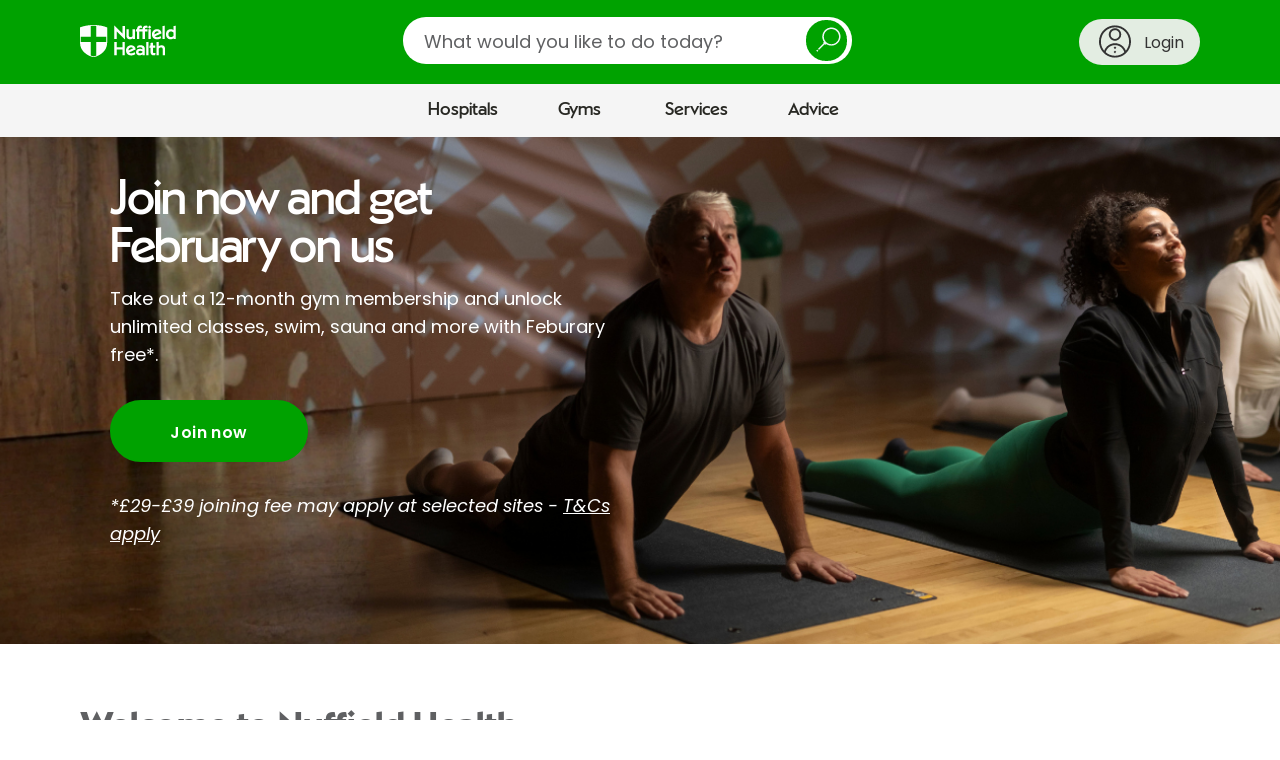

--- FILE ---
content_type: text/html;charset=UTF-8
request_url: https://www.nuffieldhealth.com/
body_size: 52035
content:




<!DOCTYPE html>
<html class="no-js" lang="en">
  <head>
    <title>How you feel tomorrow starts today | Nuffield Health</title>
    <meta name="description" content="As the UK&#x27;s largest healthcare charity, Nuffield Health exists to build a healthier nation through our hospitals, fitness &amp; wellbeing clubs, healthcare clinics and workplace wellbeing services.">
    <meta name="keywords" content="fitness,nuffield health,gyms,private healthcare,gym,medical centre,physiotherapy,healthcare,hospitals">
    


    
      
        
          
          <link rel="canonical" href="https://www.nuffieldhealth.com/" />
          <meta property="og:url" content="https://www.nuffieldhealth.com/" />
        
      
    

    

    <meta property="og:title" content="How you feel tomorrow starts today | Nuffield Health" />
    <meta property="og:description" content="As the UK&#x27;s largest healthcare charity, Nuffield Health exists to build a healthier nation through our hospitals, fitness &amp; wellbeing clubs, healthcare clinics and workplace wellbeing services." />
    
      <meta property="og:image" content="https://www.nuffieldhealth.com/local/1b/fb/bd86141e4565a22297a44994a6b3/how-you-feel-tomorrow-starts-today-1.jpg" />
    

    <meta property="og:locale" content="en_GB">

    
      <meta name="twitter:card" content="summary_large_image" />
      <meta name="twitter:site" content="@NuffieldHealth" />
      
      
      
      
      
      
    

    <meta name="viewport" content="width=device-width, initial-scale=1">

    
    <link rel="preload" href="/assets/dist/fonts/Poppins-Regular-093ee89b.ttf" as="font" crossorigin>
    <link rel="preload" href="/assets/dist/fonts/Poppins-SemiBold-6f1520d1.ttf" as="font" crossorigin>
    <link rel="preload" href="/assets/dist/fonts/NuffieldSans-Bold-fa61a48a.woff" as="font" crossorigin>
    <link rel="preload" href="/assets/dist/fonts/NuffieldSans-Regular-7f88adab.woff" as="font" crossorigin>

    <link rel="preconnect" href="//maps.googleapis.com">
    <link rel="preconnect" href="//cdn.optimizely.com">
    <link rel="preconnect" href="//metrics.responsetap.com">

    <link rel="shortcut icon" href="/favicon.ico">
    <link rel="icon" type="image/png" sizes="192x192" href="/android-chrome-192x192.png">
    <link rel="apple-touch-icon" sizes="180x180" href="/apple-touch-icon-180x180.png">
    <link rel="icon" type="image/png" sizes="16x16" href="/favicon-16x16.png">
    <link rel="icon" type="image/png" sizes="32x32" href="/favicon-32x32.png">

    <script>
;window.NREUM||(NREUM={});NREUM.init={distributed_tracing:{enabled:true},privacy:{cookies_enabled:true},ajax:{deny_list:["bam.nr-data.net"]}};

;NREUM.loader_config={accountID:"1354810",trustKey:"1354810",agentID:"1386211655",licenseKey:"911964472e",applicationID:"1386211655"};
;NREUM.info={beacon:"bam.nr-data.net",errorBeacon:"bam.nr-data.net",licenseKey:"911964472e",applicationID:"1386211655",sa:1};
;/*! For license information please see nr-loader-spa-1.268.0.min.js.LICENSE.txt */
(()=>{var e,t,r={8122:(e,t,r)=>{"use strict";r.d(t,{a:()=>i});var n=r(944);function i(e,t){try{if(!e||"object"!=typeof e)return(0,n.R)(3);if(!t||"object"!=typeof t)return(0,n.R)(4);const r=Object.create(Object.getPrototypeOf(t),Object.getOwnPropertyDescriptors(t)),o=0===Object.keys(r).length?e:r;for(let a in o)if(void 0!==e[a])try{if(null===e[a]){r[a]=null;continue}Array.isArray(e[a])&&Array.isArray(t[a])?r[a]=Array.from(new Set([...e[a],...t[a]])):"object"==typeof e[a]&&"object"==typeof t[a]?r[a]=i(e[a],t[a]):r[a]=e[a]}catch(e){(0,n.R)(1,e)}return r}catch(e){(0,n.R)(2,e)}}},2555:(e,t,r)=>{"use strict";r.d(t,{Vp:()=>c,fn:()=>s,x1:()=>u});var n=r(384),i=r(8122);const o={beacon:n.NT.beacon,errorBeacon:n.NT.errorBeacon,licenseKey:void 0,applicationID:void 0,sa:void 0,queueTime:void 0,applicationTime:void 0,ttGuid:void 0,user:void 0,account:void 0,product:void 0,extra:void 0,jsAttributes:{},userAttributes:void 0,atts:void 0,transactionName:void 0,tNamePlain:void 0},a={};function s(e){try{const t=c(e);return!!t.licenseKey&&!!t.errorBeacon&&!!t.applicationID}catch(e){return!1}}function c(e){if(!e)throw new Error("All info objects require an agent identifier!");if(!a[e])throw new Error("Info for ".concat(e," was never set"));return a[e]}function u(e,t){if(!e)throw new Error("All info objects require an agent identifier!");a[e]=(0,i.a)(t,o);const r=(0,n.nY)(e);r&&(r.info=a[e])}},9417:(e,t,r)=>{"use strict";r.d(t,{D0:()=>h,gD:()=>p,xN:()=>g});var n=r(993);const i=e=>{if(!e||"string"!=typeof e)return!1;try{document.createDocumentFragment().querySelector(e)}catch{return!1}return!0};var o=r(2614),a=r(944),s=r(384),c=r(8122);const u="[data-nr-mask]",d=()=>{const e={mask_selector:"*",block_selector:"[data-nr-block]",mask_input_options:{color:!1,date:!1,"datetime-local":!1,email:!1,month:!1,number:!1,range:!1,search:!1,tel:!1,text:!1,time:!1,url:!1,week:!1,textarea:!1,select:!1,password:!0}};return{ajax:{deny_list:void 0,block_internal:!0,enabled:!0,harvestTimeSeconds:10,autoStart:!0},distributed_tracing:{enabled:void 0,exclude_newrelic_header:void 0,cors_use_newrelic_header:void 0,cors_use_tracecontext_headers:void 0,allowed_origins:void 0},feature_flags:[],generic_events:{enabled:!0,harvestTimeSeconds:30,autoStart:!0},harvest:{tooManyRequestsDelay:60},jserrors:{enabled:!0,harvestTimeSeconds:10,autoStart:!0},logging:{enabled:!0,harvestTimeSeconds:10,autoStart:!0,level:n.p_.INFO},metrics:{enabled:!0,autoStart:!0},obfuscate:void 0,page_action:{enabled:!0},user_actions:{enabled:!0},page_view_event:{enabled:!0,autoStart:!0},page_view_timing:{enabled:!0,harvestTimeSeconds:30,autoStart:!0},privacy:{cookies_enabled:!0},proxy:{assets:void 0,beacon:void 0},session:{expiresMs:o.wk,inactiveMs:o.BB},session_replay:{autoStart:!0,enabled:!1,harvestTimeSeconds:60,preload:!1,sampling_rate:10,error_sampling_rate:100,collect_fonts:!1,inline_images:!1,fix_stylesheets:!0,mask_all_inputs:!0,get mask_text_selector(){return e.mask_selector},set mask_text_selector(t){i(t)?e.mask_selector="".concat(t,",").concat(u):""===t||null===t?e.mask_selector=u:(0,a.R)(5,t)},get block_class(){return"nr-block"},get ignore_class(){return"nr-ignore"},get mask_text_class(){return"nr-mask"},get block_selector(){return e.block_selector},set block_selector(t){i(t)?e.block_selector+=",".concat(t):""!==t&&(0,a.R)(6,t)},get mask_input_options(){return e.mask_input_options},set mask_input_options(t){t&&"object"==typeof t?e.mask_input_options={...t,password:!0}:(0,a.R)(7,t)}},session_trace:{enabled:!0,harvestTimeSeconds:10,autoStart:!0},soft_navigations:{enabled:!0,harvestTimeSeconds:10,autoStart:!0},spa:{enabled:!0,harvestTimeSeconds:10,autoStart:!0},ssl:void 0}},l={},f="All configuration objects require an agent identifier!";function h(e){if(!e)throw new Error(f);if(!l[e])throw new Error("Configuration for ".concat(e," was never set"));return l[e]}function g(e,t){if(!e)throw new Error(f);l[e]=(0,c.a)(t,d());const r=(0,s.nY)(e);r&&(r.init=l[e])}function p(e,t){if(!e)throw new Error(f);var r=h(e);if(r){for(var n=t.split("."),i=0;i<n.length-1;i++)if("object"!=typeof(r=r[n[i]]))return;r=r[n[n.length-1]]}return r}},5603:(e,t,r)=>{"use strict";r.d(t,{a:()=>c,o:()=>s});var n=r(384),i=r(8122);const o={accountID:void 0,trustKey:void 0,agentID:void 0,licenseKey:void 0,applicationID:void 0,xpid:void 0},a={};function s(e){if(!e)throw new Error("All loader-config objects require an agent identifier!");if(!a[e])throw new Error("LoaderConfig for ".concat(e," was never set"));return a[e]}function c(e,t){if(!e)throw new Error("All loader-config objects require an agent identifier!");a[e]=(0,i.a)(t,o);const r=(0,n.nY)(e);r&&(r.loader_config=a[e])}},3371:(e,t,r)=>{"use strict";r.d(t,{V:()=>f,f:()=>l});var n=r(8122),i=r(384),o=r(6154),a=r(9324);let s=0;const c={buildEnv:a.F3,distMethod:a.Xs,version:a.xv,originTime:o.WN},u={customTransaction:void 0,disabled:!1,isolatedBacklog:!1,loaderType:void 0,maxBytes:3e4,onerror:void 0,origin:""+o.gm.location,ptid:void 0,releaseIds:{},appMetadata:{},session:void 0,denyList:void 0,timeKeeper:void 0,obfuscator:void 0},d={};function l(e){if(!e)throw new Error("All runtime objects require an agent identifier!");if(!d[e])throw new Error("Runtime for ".concat(e," was never set"));return d[e]}function f(e,t){if(!e)throw new Error("All runtime objects require an agent identifier!");d[e]={...(0,n.a)(t,u),...c},Object.hasOwnProperty.call(d[e],"harvestCount")||Object.defineProperty(d[e],"harvestCount",{get:()=>++s});const r=(0,i.nY)(e);r&&(r.runtime=d[e])}},9324:(e,t,r)=>{"use strict";r.d(t,{F3:()=>i,Xs:()=>o,Yq:()=>a,xv:()=>n});const n="1.268.0",i="PROD",o="CDN",a="2.0.0-alpha.12"},6154:(e,t,r)=>{"use strict";r.d(t,{A4:()=>s,OF:()=>d,RI:()=>i,Vr:()=>h,WN:()=>g,bv:()=>o,gm:()=>a,lR:()=>f,m:()=>u,mw:()=>c,sb:()=>l});var n=r(1863);const i="undefined"!=typeof window&&!!window.document,o="undefined"!=typeof WorkerGlobalScope&&("undefined"!=typeof self&&self instanceof WorkerGlobalScope&&self.navigator instanceof WorkerNavigator||"undefined"!=typeof globalThis&&globalThis instanceof WorkerGlobalScope&&globalThis.navigator instanceof WorkerNavigator),a=i?window:"undefined"!=typeof WorkerGlobalScope&&("undefined"!=typeof self&&self instanceof WorkerGlobalScope&&self||"undefined"!=typeof globalThis&&globalThis instanceof WorkerGlobalScope&&globalThis),s="complete"===a?.document?.readyState,c=Boolean("hidden"===a?.document?.visibilityState),u=""+a?.location,d=/iPad|iPhone|iPod/.test(a.navigator?.userAgent),l=d&&"undefined"==typeof SharedWorker,f=(()=>{const e=a.navigator?.userAgent?.match(/Firefox[/\s](\d+\.\d+)/);return Array.isArray(e)&&e.length>=2?+e[1]:0})(),h=!!a.navigator?.sendBeacon,g=Date.now()-(0,n.t)()},4777:(e,t,r)=>{"use strict";r.d(t,{J:()=>o});var n=r(944);const i={agentIdentifier:"",ee:void 0};class o{constructor(e){try{if("object"!=typeof e)return(0,n.R)(8);this.sharedContext={},Object.assign(this.sharedContext,i),Object.entries(e).forEach((([e,t])=>{Object.keys(i).includes(e)&&(this.sharedContext[e]=t)}))}catch(e){(0,n.R)(9,e)}}}},7295:(e,t,r)=>{"use strict";r.d(t,{Xv:()=>a,gX:()=>i,iW:()=>o});var n=[];function i(e){if(!e||o(e))return!1;if(0===n.length)return!0;for(var t=0;t<n.length;t++){var r=n[t];if("*"===r.hostname)return!1;if(s(r.hostname,e.hostname)&&c(r.pathname,e.pathname))return!1}return!0}function o(e){return void 0===e.hostname}function a(e){if(n=[],e&&e.length)for(var t=0;t<e.length;t++){let r=e[t];if(!r)continue;0===r.indexOf("http://")?r=r.substring(7):0===r.indexOf("https://")&&(r=r.substring(8));const i=r.indexOf("/");let o,a;i>0?(o=r.substring(0,i),a=r.substring(i)):(o=r,a="");let[s]=o.split(":");n.push({hostname:s,pathname:a})}}function s(e,t){return!(e.length>t.length)&&t.indexOf(e)===t.length-e.length}function c(e,t){return 0===e.indexOf("/")&&(e=e.substring(1)),0===t.indexOf("/")&&(t=t.substring(1)),""===e||e===t}},1687:(e,t,r)=>{"use strict";r.d(t,{Ak:()=>c,Ze:()=>l,x3:()=>u});var n=r(7836),i=r(3606),o=r(860),a=r(2646);const s={};function c(e,t){const r={staged:!1,priority:o.P[t]||0};d(e),s[e].get(t)||s[e].set(t,r)}function u(e,t){e&&s[e]&&(s[e].get(t)&&s[e].delete(t),h(e,t,!1),s[e].size&&f(e))}function d(e){if(!e)throw new Error("agentIdentifier required");s[e]||(s[e]=new Map)}function l(e="",t="feature",r=!1){if(d(e),!e||!s[e].get(t)||r)return h(e,t);s[e].get(t).staged=!0,f(e)}function f(e){const t=Array.from(s[e]);t.every((([e,t])=>t.staged))&&(t.sort(((e,t)=>e[1].priority-t[1].priority)),t.forEach((([t])=>{s[e].delete(t),h(e,t)})))}function h(e,t,r=!0){const o=e?n.ee.get(e):n.ee,s=i.i.handlers;if(!o.aborted&&o.backlog&&s){if(r){const e=o.backlog[t],r=s[t];if(r){for(let t=0;e&&t<e.length;++t)g(e[t],r);Object.entries(r).forEach((([e,t])=>{Object.values(t||{}).forEach((t=>{t[0]?.on&&t[0]?.context()instanceof a.y&&t[0].on(e,t[1])}))}))}}o.isolatedBacklog||delete s[t],o.backlog[t]=null,o.emit("drain-"+t,[])}}function g(e,t){var r=e[1];Object.values(t[r]||{}).forEach((t=>{var r=e[0];if(t[0]===r){var n=t[1],i=e[3],o=e[2];n.apply(i,o)}}))}},7836:(e,t,r)=>{"use strict";r.d(t,{P:()=>c,ee:()=>u});var n=r(384),i=r(8990),o=r(3371),a=r(2646),s=r(5607);const c="nr@context:".concat(s.W),u=function e(t,r){var n={},s={},d={},l=!1;try{l=16===r.length&&(0,o.f)(r).isolatedBacklog}catch(e){}var f={on:g,addEventListener:g,removeEventListener:function(e,t){var r=n[e];if(!r)return;for(var i=0;i<r.length;i++)r[i]===t&&r.splice(i,1)},emit:function(e,r,n,i,o){!1!==o&&(o=!0);if(u.aborted&&!i)return;t&&o&&t.emit(e,r,n);for(var a=h(n),c=p(e),d=c.length,l=0;l<d;l++)c[l].apply(a,r);var g=v()[s[e]];g&&g.push([f,e,r,a]);return a},get:m,listeners:p,context:h,buffer:function(e,t){const r=v();if(t=t||"feature",f.aborted)return;Object.entries(e||{}).forEach((([e,n])=>{s[n]=t,t in r||(r[t]=[])}))},abort:function(){f._aborted=!0,Object.keys(f.backlog).forEach((e=>{delete f.backlog[e]}))},isBuffering:function(e){return!!v()[s[e]]},debugId:r,backlog:l?{}:t&&"object"==typeof t.backlog?t.backlog:{},isolatedBacklog:l};return Object.defineProperty(f,"aborted",{get:()=>{let e=f._aborted||!1;return e||(t&&(e=t.aborted),e)}}),f;function h(e){return e&&e instanceof a.y?e:e?(0,i.I)(e,c,(()=>new a.y(c))):new a.y(c)}function g(e,t){n[e]=p(e).concat(t)}function p(e){return n[e]||[]}function m(t){return d[t]=d[t]||e(f,t)}function v(){return f.backlog}}(void 0,"globalEE"),d=(0,n.Zm)();d.ee||(d.ee=u)},2646:(e,t,r)=>{"use strict";r.d(t,{y:()=>n});class n{constructor(e){this.contextId=e}}},9908:(e,t,r)=>{"use strict";r.d(t,{d:()=>n,p:()=>i});var n=r(7836).ee.get("handle");function i(e,t,r,i,o){o?(o.buffer([e],i),o.emit(e,t,r)):(n.buffer([e],i),n.emit(e,t,r))}},3606:(e,t,r)=>{"use strict";r.d(t,{i:()=>o});var n=r(9908);o.on=a;var i=o.handlers={};function o(e,t,r,o){a(o||n.d,i,e,t,r)}function a(e,t,r,i,o){o||(o="feature"),e||(e=n.d);var a=t[o]=t[o]||{};(a[r]=a[r]||[]).push([e,i])}},3878:(e,t,r)=>{"use strict";function n(e,t){return{capture:e,passive:!1,signal:t}}function i(e,t,r=!1,i){window.addEventListener(e,t,n(r,i))}function o(e,t,r=!1,i){document.addEventListener(e,t,n(r,i))}r.d(t,{DD:()=>o,jT:()=>n,sp:()=>i})},5607:(e,t,r)=>{"use strict";r.d(t,{W:()=>n});const n=(0,r(9566).bz)()},9566:(e,t,r)=>{"use strict";r.d(t,{LA:()=>s,ZF:()=>c,bz:()=>a,el:()=>u});var n=r(6154);const i="xxxxxxxx-xxxx-4xxx-yxxx-xxxxxxxxxxxx";function o(e,t){return e?15&e[t]:16*Math.random()|0}function a(){const e=n.gm?.crypto||n.gm?.msCrypto;let t,r=0;return e&&e.getRandomValues&&(t=e.getRandomValues(new Uint8Array(30))),i.split("").map((e=>"x"===e?o(t,r++).toString(16):"y"===e?(3&o()|8).toString(16):e)).join("")}function s(e){const t=n.gm?.crypto||n.gm?.msCrypto;let r,i=0;t&&t.getRandomValues&&(r=t.getRandomValues(new Uint8Array(e)));const a=[];for(var s=0;s<e;s++)a.push(o(r,i++).toString(16));return a.join("")}function c(){return s(16)}function u(){return s(32)}},2614:(e,t,r)=>{"use strict";r.d(t,{BB:()=>a,H3:()=>n,g:()=>u,iL:()=>c,tS:()=>s,uh:()=>i,wk:()=>o});const n="NRBA",i="SESSION",o=144e5,a=18e5,s={STARTED:"session-started",PAUSE:"session-pause",RESET:"session-reset",RESUME:"session-resume",UPDATE:"session-update"},c={SAME_TAB:"same-tab",CROSS_TAB:"cross-tab"},u={OFF:0,FULL:1,ERROR:2}},1863:(e,t,r)=>{"use strict";function n(){return Math.floor(performance.now())}r.d(t,{t:()=>n})},7485:(e,t,r)=>{"use strict";r.d(t,{D:()=>i});var n=r(6154);function i(e){if(0===(e||"").indexOf("data:"))return{protocol:"data"};try{const t=new URL(e,location.href),r={port:t.port,hostname:t.hostname,pathname:t.pathname,search:t.search,protocol:t.protocol.slice(0,t.protocol.indexOf(":")),sameOrigin:t.protocol===n.gm?.location?.protocol&&t.host===n.gm?.location?.host};return r.port&&""!==r.port||("http:"===t.protocol&&(r.port="80"),"https:"===t.protocol&&(r.port="443")),r.pathname&&""!==r.pathname?r.pathname.startsWith("/")||(r.pathname="/".concat(r.pathname)):r.pathname="/",r}catch(e){return{}}}},944:(e,t,r)=>{"use strict";function n(e,t){"function"==typeof console.debug&&console.debug("New Relic Warning: https://github.com/newrelic/newrelic-browser-agent/blob/main/docs/warning-codes.md#".concat(e),t)}r.d(t,{R:()=>n})},5284:(e,t,r)=>{"use strict";r.d(t,{t:()=>c,B:()=>s});var n=r(7836),i=r(6154);const o="newrelic";const a=new Set,s={};function c(e,t){const r=n.ee.get(t);s[t]??={},e&&"object"==typeof e&&(a.has(t)||(r.emit("rumresp",[e]),s[t]=e,a.add(t),function(e={}){try{i.gm.dispatchEvent(new CustomEvent(o,{detail:e}))}catch(e){}}({loaded:!0})))}},8990:(e,t,r)=>{"use strict";r.d(t,{I:()=>i});var n=Object.prototype.hasOwnProperty;function i(e,t,r){if(n.call(e,t))return e[t];var i=r();if(Object.defineProperty&&Object.keys)try{return Object.defineProperty(e,t,{value:i,writable:!0,enumerable:!1}),i}catch(e){}return e[t]=i,i}},6389:(e,t,r)=>{"use strict";function n(e,t=500,r={}){const n=r?.leading||!1;let i;return(...r)=>{n&&void 0===i&&(e.apply(this,r),i=setTimeout((()=>{i=clearTimeout(i)}),t)),n||(clearTimeout(i),i=setTimeout((()=>{e.apply(this,r)}),t))}}function i(e){let t=!1;return(...r)=>{t||(t=!0,e.apply(this,r))}}r.d(t,{J:()=>i,s:()=>n})},3304:(e,t,r)=>{"use strict";r.d(t,{A:()=>o});var n=r(7836);const i=()=>{const e=new WeakSet;return(t,r)=>{if("object"==typeof r&&null!==r){if(e.has(r))return;e.add(r)}return r}};function o(e){try{return JSON.stringify(e,i())??""}catch(e){try{n.ee.emit("internal-error",[e])}catch(e){}return""}}},5289:(e,t,r)=>{"use strict";r.d(t,{GG:()=>o,sB:()=>a});var n=r(3878);function i(){return"undefined"==typeof document||"complete"===document.readyState}function o(e,t){if(i())return e();(0,n.sp)("load",e,t)}function a(e){if(i())return e();(0,n.DD)("DOMContentLoaded",e)}},384:(e,t,r)=>{"use strict";r.d(t,{NT:()=>o,US:()=>d,Zm:()=>a,bQ:()=>c,dV:()=>s,nY:()=>u,pV:()=>l});var n=r(6154),i=r(1863);const o={beacon:"bam.nr-data.net",errorBeacon:"bam.nr-data.net"};function a(){return n.gm.NREUM||(n.gm.NREUM={}),void 0===n.gm.newrelic&&(n.gm.newrelic=n.gm.NREUM),n.gm.NREUM}function s(){let e=a();return e.o||(e.o={ST:n.gm.setTimeout,SI:n.gm.setImmediate,CT:n.gm.clearTimeout,XHR:n.gm.XMLHttpRequest,REQ:n.gm.Request,EV:n.gm.Event,PR:n.gm.Promise,MO:n.gm.MutationObserver,FETCH:n.gm.fetch,WS:n.gm.WebSocket}),e}function c(e,t){let r=a();r.initializedAgents??={},t.initializedAt={ms:(0,i.t)(),date:new Date},r.initializedAgents[e]=t}function u(e){let t=a();return t.initializedAgents?.[e]}function d(e,t){a()[e]=t}function l(){return function(){let e=a();const t=e.info||{};e.info={beacon:o.beacon,errorBeacon:o.errorBeacon,...t}}(),function(){let e=a();const t=e.init||{};e.init={...t}}(),s(),function(){let e=a();const t=e.loader_config||{};e.loader_config={...t}}(),a()}},2843:(e,t,r)=>{"use strict";r.d(t,{u:()=>i});var n=r(3878);function i(e,t=!1,r,i){(0,n.DD)("visibilitychange",(function(){if(t)return void("hidden"===document.visibilityState&&e());e(document.visibilityState)}),r,i)}},8139:(e,t,r)=>{"use strict";r.d(t,{u:()=>f});var n=r(7836),i=r(3434),o=r(8990),a=r(6154);const s={},c=a.gm.XMLHttpRequest,u="addEventListener",d="removeEventListener",l="nr@wrapped:".concat(n.P);function f(e){var t=function(e){return(e||n.ee).get("events")}(e);if(s[t.debugId]++)return t;s[t.debugId]=1;var r=(0,i.YM)(t,!0);function f(e){r.inPlace(e,[u,d],"-",g)}function g(e,t){return e[1]}return"getPrototypeOf"in Object&&(a.RI&&h(document,f),h(a.gm,f),h(c.prototype,f)),t.on(u+"-start",(function(e,t){var n=e[1];if(null!==n&&("function"==typeof n||"object"==typeof n)){var i=(0,o.I)(n,l,(function(){var e={object:function(){if("function"!=typeof n.handleEvent)return;return n.handleEvent.apply(n,arguments)},function:n}[typeof n];return e?r(e,"fn-",null,e.name||"anonymous"):n}));this.wrapped=e[1]=i}})),t.on(d+"-start",(function(e){e[1]=this.wrapped||e[1]})),t}function h(e,t,...r){let n=e;for(;"object"==typeof n&&!Object.prototype.hasOwnProperty.call(n,u);)n=Object.getPrototypeOf(n);n&&t(n,...r)}},3434:(e,t,r)=>{"use strict";r.d(t,{Jt:()=>o,YM:()=>c});var n=r(7836),i=r(5607);const o="nr@original:".concat(i.W);var a=Object.prototype.hasOwnProperty,s=!1;function c(e,t){return e||(e=n.ee),r.inPlace=function(e,t,n,i,o){n||(n="");const a="-"===n.charAt(0);for(let s=0;s<t.length;s++){const c=t[s],u=e[c];d(u)||(e[c]=r(u,a?c+n:n,i,c,o))}},r.flag=o,r;function r(t,r,n,s,c){return d(t)?t:(r||(r=""),nrWrapper[o]=t,function(e,t,r){if(Object.defineProperty&&Object.keys)try{return Object.keys(e).forEach((function(r){Object.defineProperty(t,r,{get:function(){return e[r]},set:function(t){return e[r]=t,t}})})),t}catch(e){u([e],r)}for(var n in e)a.call(e,n)&&(t[n]=e[n])}(t,nrWrapper,e),nrWrapper);function nrWrapper(){var o,a,d,l;try{a=this,o=[...arguments],d="function"==typeof n?n(o,a):n||{}}catch(t){u([t,"",[o,a,s],d],e)}i(r+"start",[o,a,s],d,c);try{return l=t.apply(a,o)}catch(e){throw i(r+"err",[o,a,e],d,c),e}finally{i(r+"end",[o,a,l],d,c)}}}function i(r,n,i,o){if(!s||t){var a=s;s=!0;try{e.emit(r,n,i,t,o)}catch(t){u([t,r,n,i],e)}s=a}}}function u(e,t){t||(t=n.ee);try{t.emit("internal-error",e)}catch(e){}}function d(e){return!(e&&"function"==typeof e&&e.apply&&!e[o])}},9300:(e,t,r)=>{"use strict";r.d(t,{T:()=>n});const n=r(860).K.ajax},3333:(e,t,r)=>{"use strict";r.d(t,{TZ:()=>n,Zp:()=>i,mq:()=>s,nf:()=>a,qN:()=>o});const n=r(860).K.genericEvents,i=["auxclick","click","copy","keydown","paste","scrollend"],o=["focus","blur"],a=4,s=1e3},6774:(e,t,r)=>{"use strict";r.d(t,{T:()=>n});const n=r(860).K.jserrors},993:(e,t,r)=>{"use strict";r.d(t,{ET:()=>o,TZ:()=>a,p_:()=>i});var n=r(860);const i={ERROR:"ERROR",WARN:"WARN",INFO:"INFO",DEBUG:"DEBUG",TRACE:"TRACE"},o="log",a=n.K.logging},3785:(e,t,r)=>{"use strict";r.d(t,{R:()=>c,b:()=>u});var n=r(9908),i=r(1863),o=r(860),a=r(3969),s=r(993);function c(e,t,r={},c=s.p_.INFO){(0,n.p)(a.xV,["API/logging/".concat(c.toLowerCase(),"/called")],void 0,o.K.metrics,e),(0,n.p)(s.ET,[(0,i.t)(),t,r,c],void 0,o.K.logging,e)}function u(e){return"string"==typeof e&&Object.values(s.p_).some((t=>t===e.toUpperCase().trim()))}},3969:(e,t,r)=>{"use strict";r.d(t,{TZ:()=>n,XG:()=>s,rs:()=>i,xV:()=>a,z_:()=>o});const n=r(860).K.metrics,i="sm",o="cm",a="storeSupportabilityMetrics",s="storeEventMetrics"},6630:(e,t,r)=>{"use strict";r.d(t,{T:()=>n});const n=r(860).K.pageViewEvent},782:(e,t,r)=>{"use strict";r.d(t,{T:()=>n});const n=r(860).K.pageViewTiming},6344:(e,t,r)=>{"use strict";r.d(t,{BB:()=>d,G4:()=>o,Qb:()=>l,TZ:()=>i,Ug:()=>a,_s:()=>s,bc:()=>u,yP:()=>c});var n=r(2614);const i=r(860).K.sessionReplay,o={RECORD:"recordReplay",PAUSE:"pauseReplay",REPLAY_RUNNING:"replayRunning",ERROR_DURING_REPLAY:"errorDuringReplay"},a=.12,s={DomContentLoaded:0,Load:1,FullSnapshot:2,IncrementalSnapshot:3,Meta:4,Custom:5},c={[n.g.ERROR]:15e3,[n.g.FULL]:3e5,[n.g.OFF]:0},u={RESET:{message:"Session was reset",sm:"Reset"},IMPORT:{message:"Recorder failed to import",sm:"Import"},TOO_MANY:{message:"429: Too Many Requests",sm:"Too-Many"},TOO_BIG:{message:"Payload was too large",sm:"Too-Big"},CROSS_TAB:{message:"Session Entity was set to OFF on another tab",sm:"Cross-Tab"},ENTITLEMENTS:{message:"Session Replay is not allowed and will not be started",sm:"Entitlement"}},d=5e3,l={API:"api"}},5270:(e,t,r)=>{"use strict";r.d(t,{Aw:()=>c,CT:()=>u,SR:()=>s});var n=r(384),i=r(9417),o=r(7767),a=r(6154);function s(e){return!!(0,n.dV)().o.MO&&(0,o.V)(e)&&!0===(0,i.gD)(e,"session_trace.enabled")}function c(e){return!0===(0,i.gD)(e,"session_replay.preload")&&s(e)}function u(e,t){const r=t.correctAbsoluteTimestamp(e);return{originalTimestamp:e,correctedTimestamp:r,timestampDiff:e-r,originTime:a.WN,correctedOriginTime:t.correctedOriginTime,originTimeDiff:Math.floor(a.WN-t.correctedOriginTime)}}},3738:(e,t,r)=>{"use strict";r.d(t,{He:()=>i,Kp:()=>s,Lc:()=>u,Rz:()=>d,TZ:()=>n,bD:()=>o,d3:()=>a,jx:()=>l,uP:()=>c});const n=r(860).K.sessionTrace,i="bstResource",o="resource",a="-start",s="-end",c="fn"+a,u="fn"+s,d="pushState",l=1e3},3962:(e,t,r)=>{"use strict";r.d(t,{AM:()=>o,O2:()=>s,Qu:()=>c,TZ:()=>a,ih:()=>u,tC:()=>i});var n=r(860);const i=["click","keydown","submit"],o="api",a=n.K.softNav,s={INITIAL_PAGE_LOAD:"",ROUTE_CHANGE:1,UNSPECIFIED:2},c={INTERACTION:1,AJAX:2,CUSTOM_END:3,CUSTOM_TRACER:4},u={IP:"in progress",FIN:"finished",CAN:"cancelled"}},7378:(e,t,r)=>{"use strict";r.d(t,{$p:()=>R,BR:()=>b,Kp:()=>x,L3:()=>y,Lc:()=>c,NC:()=>o,SG:()=>d,TZ:()=>i,U6:()=>g,UT:()=>m,d3:()=>w,dT:()=>f,e5:()=>A,gx:()=>v,l9:()=>l,oW:()=>h,op:()=>p,rw:()=>u,tH:()=>E,uP:()=>s,wW:()=>T,xq:()=>a});var n=r(384);const i=r(860).K.spa,o=["click","submit","keypress","keydown","keyup","change"],a=999,s="fn-start",c="fn-end",u="cb-start",d="api-ixn-",l="remaining",f="interaction",h="spaNode",g="jsonpNode",p="fetch-start",m="fetch-done",v="fetch-body-",b="jsonp-end",y=(0,n.dV)().o.ST,w="-start",x="-end",R="-body",T="cb"+x,A="jsTime",E="fetch"},4234:(e,t,r)=>{"use strict";r.d(t,{W:()=>i});var n=r(7836);class i{constructor(e,t,r){this.agentIdentifier=e,this.aggregator=t,this.ee=n.ee.get(e),this.featureName=r,this.blocked=!1}}},7767:(e,t,r)=>{"use strict";r.d(t,{V:()=>o});var n=r(9417),i=r(6154);const o=e=>i.RI&&!0===(0,n.gD)(e,"privacy.cookies_enabled")},425:(e,t,r)=>{"use strict";r.d(t,{j:()=>j});var n=r(860),i=r(2555),o=r(3371),a=r(9908),s=r(7836),c=r(1687),u=r(5289),d=r(6154),l=r(944),f=r(3969),h=r(384),g=r(6344);const p=["setErrorHandler","finished","addToTrace","addRelease","addPageAction","setCurrentRouteName","setPageViewName","setCustomAttribute","interaction","noticeError","setUserId","setApplicationVersion","start",g.G4.RECORD,g.G4.PAUSE,"log","wrapLogger"],m=["setErrorHandler","finished","addToTrace","addRelease"];var v=r(1863),b=r(2614),y=r(993),w=r(3785),x=r(2646),R=r(3434);function T(e,t,r,n){if("object"!=typeof t||!t||"string"!=typeof r||!r||"function"!=typeof t[r])return(0,l.R)(29);const i=function(e){return(e||s.ee).get("logger")}(e),o=(0,R.YM)(i),a=new x.y(s.P);return a.level=n.level,a.customAttributes=n.customAttributes,o.inPlace(t,[r],"wrap-logger-",a),i}function A(){const e=(0,h.pV)();p.forEach((t=>{e[t]=(...r)=>function(t,...r){let n=[];return Object.values(e.initializedAgents).forEach((e=>{e&&e.api?e.exposed&&e.api[t]&&n.push(e.api[t](...r)):(0,l.R)(38,t)})),n.length>1?n:n[0]}(t,...r)}))}const E={};var S=r(9417),N=r(5603),O=r(5284);const I=e=>{const t=e.startsWith("http");e+="/",r.p=t?e:"https://"+e};let _=!1;function j(e,t={},p,x){let{init:R,info:j,loader_config:P,runtime:C={},exposed:k=!0}=t;C.loaderType=p;const L=(0,h.pV)();j||(R=L.init,j=L.info,P=L.loader_config),(0,S.xN)(e.agentIdentifier,R||{}),(0,N.a)(e.agentIdentifier,P||{}),j.jsAttributes??={},d.bv&&(j.jsAttributes.isWorker=!0),(0,i.x1)(e.agentIdentifier,j);const D=(0,S.D0)(e.agentIdentifier),H=[j.beacon,j.errorBeacon];_||(D.proxy.assets&&(I(D.proxy.assets),H.push(D.proxy.assets)),D.proxy.beacon&&H.push(D.proxy.beacon),A(),(0,h.US)("activatedFeatures",O.B),e.runSoftNavOverSpa&&=!0===D.soft_navigations.enabled&&D.feature_flags.includes("soft_nav")),C.denyList=[...D.ajax.deny_list||[],...D.ajax.block_internal?H:[]],C.ptid=e.agentIdentifier,(0,o.V)(e.agentIdentifier,C),e.ee=s.ee.get(e.agentIdentifier),void 0===e.api&&(e.api=function(e,t,h=!1){t||(0,c.Ak)(e,"api");const p={};var x=s.ee.get(e),R=x.get("tracer");E[e]=b.g.OFF,x.on(g.G4.REPLAY_RUNNING,(t=>{E[e]=t}));var A="api-",S=A+"ixn-";function N(t,r,n,o){const a=(0,i.Vp)(e);return null===r?delete a.jsAttributes[t]:(0,i.x1)(e,{...a,jsAttributes:{...a.jsAttributes,[t]:r}}),_(A,n,!0,o||null===r?"session":void 0)(t,r)}function O(){}p.log=function(e,{customAttributes:t={},level:r=y.p_.INFO}={}){(0,a.p)(f.xV,["API/log/called"],void 0,n.K.metrics,x),(0,w.R)(x,e,t,r)},p.wrapLogger=(e,t,{customAttributes:r={},level:i=y.p_.INFO}={})=>{(0,a.p)(f.xV,["API/wrapLogger/called"],void 0,n.K.metrics,x),T(x,e,t,{customAttributes:r,level:i})},m.forEach((e=>{p[e]=_(A,e,!0,"api")})),p.addPageAction=_(A,"addPageAction",!0,n.K.genericEvents),p.setPageViewName=function(t,r){if("string"==typeof t)return"/"!==t.charAt(0)&&(t="/"+t),(0,o.f)(e).customTransaction=(r||"http://custom.transaction")+t,_(A,"setPageViewName",!0)()},p.setCustomAttribute=function(e,t,r=!1){if("string"==typeof e){if(["string","number","boolean"].includes(typeof t)||null===t)return N(e,t,"setCustomAttribute",r);(0,l.R)(40,typeof t)}else(0,l.R)(39,typeof e)},p.setUserId=function(e){if("string"==typeof e||null===e)return N("enduser.id",e,"setUserId",!0);(0,l.R)(41,typeof e)},p.setApplicationVersion=function(e){if("string"==typeof e||null===e)return N("application.version",e,"setApplicationVersion",!1);(0,l.R)(42,typeof e)},p.start=()=>{try{(0,a.p)(f.xV,["API/start/called"],void 0,n.K.metrics,x),x.emit("manual-start-all")}catch(e){(0,l.R)(23,e)}},p[g.G4.RECORD]=function(){(0,a.p)(f.xV,["API/recordReplay/called"],void 0,n.K.metrics,x),(0,a.p)(g.G4.RECORD,[],void 0,n.K.sessionReplay,x)},p[g.G4.PAUSE]=function(){(0,a.p)(f.xV,["API/pauseReplay/called"],void 0,n.K.metrics,x),(0,a.p)(g.G4.PAUSE,[],void 0,n.K.sessionReplay,x)},p.interaction=function(e){return(new O).get("object"==typeof e?e:{})};const I=O.prototype={createTracer:function(e,t){var r={},i=this,o="function"==typeof t;return(0,a.p)(f.xV,["API/createTracer/called"],void 0,n.K.metrics,x),h||(0,a.p)(S+"tracer",[(0,v.t)(),e,r],i,n.K.spa,x),function(){if(R.emit((o?"":"no-")+"fn-start",[(0,v.t)(),i,o],r),o)try{return t.apply(this,arguments)}catch(e){const t="string"==typeof e?new Error(e):e;throw R.emit("fn-err",[arguments,this,t],r),t}finally{R.emit("fn-end",[(0,v.t)()],r)}}}};function _(e,t,r,i){return function(){return(0,a.p)(f.xV,["API/"+t+"/called"],void 0,n.K.metrics,x),i&&(0,a.p)(e+t,[(0,v.t)(),...arguments],r?null:this,i,x),r?void 0:this}}function j(){r.e(478).then(r.bind(r,8778)).then((({setAPI:t})=>{t(e),(0,c.Ze)(e,"api")})).catch((e=>{(0,l.R)(27,e),x.abort()}))}return["actionText","setName","setAttribute","save","ignore","onEnd","getContext","end","get"].forEach((e=>{I[e]=_(S,e,void 0,h?n.K.softNav:n.K.spa)})),p.setCurrentRouteName=h?_(S,"routeName",void 0,n.K.softNav):_(A,"routeName",!0,n.K.spa),p.noticeError=function(t,r){"string"==typeof t&&(t=new Error(t)),(0,a.p)(f.xV,["API/noticeError/called"],void 0,n.K.metrics,x),(0,a.p)("err",[t,(0,v.t)(),!1,r,!!E[e]],void 0,n.K.jserrors,x)},d.RI?(0,u.GG)((()=>j()),!0):j(),p}(e.agentIdentifier,x,e.runSoftNavOverSpa)),void 0===e.exposed&&(e.exposed=k),_=!0}},8374:(e,t,r)=>{r.nc=(()=>{try{return document?.currentScript?.nonce}catch(e){}return""})()},860:(e,t,r)=>{"use strict";r.d(t,{K:()=>n,P:()=>i});const n={ajax:"ajax",genericEvents:"generic_events",jserrors:"jserrors",logging:"logging",metrics:"metrics",pageAction:"page_action",pageViewEvent:"page_view_event",pageViewTiming:"page_view_timing",sessionReplay:"session_replay",sessionTrace:"session_trace",softNav:"soft_navigations",spa:"spa"},i={[n.pageViewEvent]:1,[n.pageViewTiming]:2,[n.metrics]:3,[n.jserrors]:4,[n.spa]:5,[n.ajax]:6,[n.sessionTrace]:7,[n.softNav]:8,[n.sessionReplay]:9,[n.logging]:10,[n.genericEvents]:11}}},n={};function i(e){var t=n[e];if(void 0!==t)return t.exports;var o=n[e]={exports:{}};return r[e](o,o.exports,i),o.exports}i.m=r,i.d=(e,t)=>{for(var r in t)i.o(t,r)&&!i.o(e,r)&&Object.defineProperty(e,r,{enumerable:!0,get:t[r]})},i.f={},i.e=e=>Promise.all(Object.keys(i.f).reduce(((t,r)=>(i.f[r](e,t),t)),[])),i.u=e=>({212:"nr-spa-compressor",249:"nr-spa-recorder",478:"nr-spa"}[e]+"-1.268.0.min.js"),i.o=(e,t)=>Object.prototype.hasOwnProperty.call(e,t),e={},t="NRBA-1.268.0.PROD:",i.l=(r,n,o,a)=>{if(e[r])e[r].push(n);else{var s,c;if(void 0!==o)for(var u=document.getElementsByTagName("script"),d=0;d<u.length;d++){var l=u[d];if(l.getAttribute("src")==r||l.getAttribute("data-webpack")==t+o){s=l;break}}if(!s){c=!0;var f={478:"sha512-bjdCR8n9LQBegnlzuzuIEHsaT9AodeqLLuPeO694mIy66nuuLVs4YfdocwMLwg01cJXbQCvR/SUEO6bZapVERA==",249:"sha512-HkzmyWwSGuSChOkFt8Y9uj6eNtWyYiRe7xyMhV28/Nt68/HUwqj8bQJ04hX6XaDUmcuBqX2bOPBoISyzfTJJdw==",212:"sha512-XdMlZDJzTn+0V9I0WYb3+v/0Uu051H0U8UI0EA3Xj4a3rQHkZYIxc6Fj5zDmenNMmH9huns5X1dpyfboksWiGw=="};(s=document.createElement("script")).charset="utf-8",s.timeout=120,i.nc&&s.setAttribute("nonce",i.nc),s.setAttribute("data-webpack",t+o),s.src=r,0!==s.src.indexOf(window.location.origin+"/")&&(s.crossOrigin="anonymous"),f[a]&&(s.integrity=f[a])}e[r]=[n];var h=(t,n)=>{s.onerror=s.onload=null,clearTimeout(g);var i=e[r];if(delete e[r],s.parentNode&&s.parentNode.removeChild(s),i&&i.forEach((e=>e(n))),t)return t(n)},g=setTimeout(h.bind(null,void 0,{type:"timeout",target:s}),12e4);s.onerror=h.bind(null,s.onerror),s.onload=h.bind(null,s.onload),c&&document.head.appendChild(s)}},i.r=e=>{"undefined"!=typeof Symbol&&Symbol.toStringTag&&Object.defineProperty(e,Symbol.toStringTag,{value:"Module"}),Object.defineProperty(e,"__esModule",{value:!0})},i.p="https://js-agent.newrelic.com/",(()=>{var e={38:0,788:0};i.f.j=(t,r)=>{var n=i.o(e,t)?e[t]:void 0;if(0!==n)if(n)r.push(n[2]);else{var o=new Promise(((r,i)=>n=e[t]=[r,i]));r.push(n[2]=o);var a=i.p+i.u(t),s=new Error;i.l(a,(r=>{if(i.o(e,t)&&(0!==(n=e[t])&&(e[t]=void 0),n)){var o=r&&("load"===r.type?"missing":r.type),a=r&&r.target&&r.target.src;s.message="Loading chunk "+t+" failed.\n("+o+": "+a+")",s.name="ChunkLoadError",s.type=o,s.request=a,n[1](s)}}),"chunk-"+t,t)}};var t=(t,r)=>{var n,o,[a,s,c]=r,u=0;if(a.some((t=>0!==e[t]))){for(n in s)i.o(s,n)&&(i.m[n]=s[n]);if(c)c(i)}for(t&&t(r);u<a.length;u++)o=a[u],i.o(e,o)&&e[o]&&e[o][0](),e[o]=0},r=self["webpackChunk:NRBA-1.268.0.PROD"]=self["webpackChunk:NRBA-1.268.0.PROD"]||[];r.forEach(t.bind(null,0)),r.push=t.bind(null,r.push.bind(r))})(),(()=>{"use strict";i(8374);var e=i(944),t=i(6344),r=i(9566);class n{agentIdentifier;constructor(e=(0,r.LA)(16)){this.agentIdentifier=e}#e(t,...r){if("function"==typeof this.api?.[t])return this.api[t](...r);(0,e.R)(35,t)}addPageAction(e,t){return this.#e("addPageAction",e,t)}setPageViewName(e,t){return this.#e("setPageViewName",e,t)}setCustomAttribute(e,t,r){return this.#e("setCustomAttribute",e,t,r)}noticeError(e,t){return this.#e("noticeError",e,t)}setUserId(e){return this.#e("setUserId",e)}setApplicationVersion(e){return this.#e("setApplicationVersion",e)}setErrorHandler(e){return this.#e("setErrorHandler",e)}finished(e){return this.#e("finished",e)}addRelease(e,t){return this.#e("addRelease",e,t)}start(e){return this.#e("start",e)}recordReplay(){return this.#e(t.G4.RECORD)}pauseReplay(){return this.#e(t.G4.PAUSE)}addToTrace(e){return this.#e("addToTrace",e)}setCurrentRouteName(e){return this.#e("setCurrentRouteName",e)}interaction(){return this.#e("interaction")}log(e,t){return this.#e("log",e,t)}wrapLogger(e,t,r){return this.#e("wrapLogger",e,t,r)}}var o=i(860),a=i(9417);const s=Object.values(o.K);function c(e){const t={};return s.forEach((r=>{t[r]=function(e,t){return!0===(0,a.gD)(t,"".concat(e,".enabled"))}(r,e)})),t}var u=i(425);var d=i(1687),l=i(4234),f=i(5289),h=i(6154),g=i(5270),p=i(7767),m=i(6389);class v extends l.W{constructor(e,t,r,n=!0){super(e,t,r),this.auto=n,this.abortHandler=void 0,this.featAggregate=void 0,this.onAggregateImported=void 0,!1===(0,a.gD)(this.agentIdentifier,"".concat(this.featureName,".autoStart"))&&(this.auto=!1),this.auto?(0,d.Ak)(e,r):this.ee.on("manual-start-all",(0,m.J)((()=>{(0,d.Ak)(this.agentIdentifier,this.featureName),this.auto=!0,this.importAggregator()})))}importAggregator(t={}){if(this.featAggregate||!this.auto)return;let r;this.onAggregateImported=new Promise((e=>{r=e}));const n=async()=>{let n;try{if((0,p.V)(this.agentIdentifier)){const{setupAgentSession:e}=await i.e(478).then(i.bind(i,6526));n=e(this.agentIdentifier)}}catch(t){(0,e.R)(20,t),this.ee.emit("internal-error",[t]),this.featureName===o.K.sessionReplay&&this.abortHandler?.()}try{if(!this.#t(this.featureName,n))return(0,d.Ze)(this.agentIdentifier,this.featureName),void r(!1);const{lazyFeatureLoader:e}=await i.e(478).then(i.bind(i,6103)),{Aggregate:o}=await e(this.featureName,"aggregate");this.featAggregate=new o(this.agentIdentifier,this.aggregator,t),r(!0)}catch(t){(0,e.R)(34,t),this.abortHandler?.(),(0,d.Ze)(this.agentIdentifier,this.featureName,!0),r(!1),this.ee&&this.ee.abort()}};h.RI?(0,f.GG)((()=>n()),!0):n()}#t(e,t){switch(e){case o.K.sessionReplay:return(0,g.SR)(this.agentIdentifier)&&!!t;case o.K.sessionTrace:return!!t;default:return!0}}}var b=i(6630);class y extends v{static featureName=b.T;constructor(e,t,r=!0){super(e,t,b.T,r),this.importAggregator()}}var w=i(4777);class x extends w.J{constructor(e){super(e),this.aggregatedData={}}store(e,t,r,n,i){var o=this.getBucket(e,t,r,i);return o.metrics=function(e,t){t||(t={count:0});return t.count+=1,Object.entries(e||{}).forEach((([e,r])=>{t[e]=R(r,t[e])})),t}(n,o.metrics),o}merge(e,t,r,n,i){var o=this.getBucket(e,t,n,i);if(o.metrics){var a=o.metrics;a.count+=r.count,Object.keys(r||{}).forEach((e=>{if("count"!==e){var t=a[e],n=r[e];n&&!n.c?a[e]=R(n.t,t):a[e]=function(e,t){if(!t)return e;t.c||(t=T(t.t));return t.min=Math.min(e.min,t.min),t.max=Math.max(e.max,t.max),t.t+=e.t,t.sos+=e.sos,t.c+=e.c,t}(n,a[e])}}))}else o.metrics=r}storeMetric(e,t,r,n){var i=this.getBucket(e,t,r);return i.stats=R(n,i.stats),i}getBucket(e,t,r,n){this.aggregatedData[e]||(this.aggregatedData[e]={});var i=this.aggregatedData[e][t];return i||(i=this.aggregatedData[e][t]={params:r||{}},n&&(i.custom=n)),i}get(e,t){return t?this.aggregatedData[e]&&this.aggregatedData[e][t]:this.aggregatedData[e]}take(e){for(var t={},r="",n=!1,i=0;i<e.length;i++)t[r=e[i]]=Object.values(this.aggregatedData[r]||{}),t[r].length&&(n=!0),delete this.aggregatedData[r];return n?t:null}}function R(e,t){return null==e?function(e){e?e.c++:e={c:1};return e}(t):t?(t.c||(t=T(t.t)),t.c+=1,t.t+=e,t.sos+=e*e,e>t.max&&(t.max=e),e<t.min&&(t.min=e),t):{t:e}}function T(e){return{t:e,min:e,max:e,sos:e*e,c:1}}var A=i(384);var E=i(9908),S=i(2843),N=i(3878),O=i(782),I=i(1863);class _ extends v{static featureName=O.T;constructor(e,t,r=!0){super(e,t,O.T,r),h.RI&&((0,S.u)((()=>(0,E.p)("docHidden",[(0,I.t)()],void 0,O.T,this.ee)),!0),(0,N.sp)("pagehide",(()=>(0,E.p)("winPagehide",[(0,I.t)()],void 0,O.T,this.ee))),this.importAggregator())}}var j=i(3969);class P extends v{static featureName=j.TZ;constructor(e,t,r=!0){super(e,t,j.TZ,r),this.importAggregator()}}var C=i(6774),k=i(3304);class L{constructor(e,t,r,n,i){this.name="UncaughtError",this.message="string"==typeof e?e:(0,k.A)(e),this.sourceURL=t,this.line=r,this.column=n,this.__newrelic=i}}function D(e){return K(e)?e:new L(void 0!==e?.message?e.message:e,e?.filename||e?.sourceURL,e?.lineno||e?.line,e?.colno||e?.col,e?.__newrelic)}function H(e){let t="Unhandled Promise Rejection";if(K(e?.reason))try{return e.reason.message=t+": "+e.reason.message,D(e.reason)}catch(t){return D(e.reason)}if(void 0===e.reason)return D(t);const r=D(e.reason);return r.message=t+": "+r?.message,r}function M(e){if(e.error instanceof SyntaxError&&!/:\d+$/.test(e.error.stack?.trim())){const t=new L(e.message,e.filename,e.lineno,e.colno,e.error.__newrelic);return t.name=SyntaxError.name,t}return K(e.error)?e.error:D(e)}function K(e){return e instanceof Error&&!!e.stack}class U extends v{static featureName=C.T;#r=!1;constructor(e,r,n=!0){super(e,r,C.T,n);try{this.removeOnAbort=new AbortController}catch(e){}this.ee.on("internal-error",(e=>{this.abortHandler&&(0,E.p)("ierr",[D(e),(0,I.t)(),!0,{},this.#r],void 0,this.featureName,this.ee)})),this.ee.on(t.G4.REPLAY_RUNNING,(e=>{this.#r=e})),h.gm.addEventListener("unhandledrejection",(e=>{this.abortHandler&&(0,E.p)("err",[H(e),(0,I.t)(),!1,{unhandledPromiseRejection:1},this.#r],void 0,this.featureName,this.ee)}),(0,N.jT)(!1,this.removeOnAbort?.signal)),h.gm.addEventListener("error",(e=>{this.abortHandler&&(0,E.p)("err",[M(e),(0,I.t)(),!1,{},this.#r],void 0,this.featureName,this.ee)}),(0,N.jT)(!1,this.removeOnAbort?.signal)),this.abortHandler=this.#n,this.importAggregator()}#n(){this.removeOnAbort?.abort(),this.abortHandler=void 0}}var V=i(5603),G=i(8990);let B=1;const F="nr@id";function W(e){const t=typeof e;return!e||"object"!==t&&"function"!==t?-1:e===h.gm?0:(0,G.I)(e,F,(function(){return B++}))}function z(e){if("string"==typeof e&&e.length)return e.length;if("object"==typeof e){if("undefined"!=typeof ArrayBuffer&&e instanceof ArrayBuffer&&e.byteLength)return e.byteLength;if("undefined"!=typeof Blob&&e instanceof Blob&&e.size)return e.size;if(!("undefined"!=typeof FormData&&e instanceof FormData))try{return(0,k.A)(e).length}catch(e){return}}}var q=i(8139),Z=i(7836),Y=i(3434);const X={},J=["open","send"];function Q(t){var r=t||Z.ee;const n=function(e){return(e||Z.ee).get("xhr")}(r);if(X[n.debugId]++)return n;X[n.debugId]=1,(0,q.u)(r);var i=(0,Y.YM)(n),o=h.gm.XMLHttpRequest,a=h.gm.MutationObserver,s=h.gm.Promise,c=h.gm.setInterval,u="readystatechange",d=["onload","onerror","onabort","onloadstart","onloadend","onprogress","ontimeout"],l=[],f=h.gm.XMLHttpRequest=function(t){const r=new o(t),a=n.context(r);try{n.emit("new-xhr",[r],a),r.addEventListener(u,(s=a,function(){var e=this;e.readyState>3&&!s.resolved&&(s.resolved=!0,n.emit("xhr-resolved",[],e)),i.inPlace(e,d,"fn-",y)}),(0,N.jT)(!1))}catch(t){(0,e.R)(15,t);try{n.emit("internal-error",[t])}catch(e){}}var s;return r};function g(e,t){i.inPlace(t,["onreadystatechange"],"fn-",y)}if(function(e,t){for(var r in e)t[r]=e[r]}(o,f),f.prototype=o.prototype,i.inPlace(f.prototype,J,"-xhr-",y),n.on("send-xhr-start",(function(e,t){g(e,t),function(e){l.push(e),a&&(p?p.then(b):c?c(b):(m=-m,v.data=m))}(t)})),n.on("open-xhr-start",g),a){var p=s&&s.resolve();if(!c&&!s){var m=1,v=document.createTextNode(m);new a(b).observe(v,{characterData:!0})}}else r.on("fn-end",(function(e){e[0]&&e[0].type===u||b()}));function b(){for(var e=0;e<l.length;e++)g(0,l[e]);l.length&&(l=[])}function y(e,t){return t}return n}var ee="fetch-",te=ee+"body-",re=["arrayBuffer","blob","json","text","formData"],ne=h.gm.Request,ie=h.gm.Response,oe="prototype";const ae={};function se(e){const t=function(e){return(e||Z.ee).get("fetch")}(e);if(!(ne&&ie&&h.gm.fetch))return t;if(ae[t.debugId]++)return t;function r(e,r,n){var i=e[r];"function"==typeof i&&(e[r]=function(){var e,r=[...arguments],o={};t.emit(n+"before-start",[r],o),o[Z.P]&&o[Z.P].dt&&(e=o[Z.P].dt);var a=i.apply(this,r);return t.emit(n+"start",[r,e],a),a.then((function(e){return t.emit(n+"end",[null,e],a),e}),(function(e){throw t.emit(n+"end",[e],a),e}))})}return ae[t.debugId]=1,re.forEach((e=>{r(ne[oe],e,te),r(ie[oe],e,te)})),r(h.gm,"fetch",ee),t.on(ee+"end",(function(e,r){var n=this;if(r){var i=r.headers.get("content-length");null!==i&&(n.rxSize=i),t.emit(ee+"done",[null,r],n)}else t.emit(ee+"done",[e],n)})),t}var ce=i(7485);class ue{constructor(e){this.agentIdentifier=e}generateTracePayload(e){if(!this.shouldGenerateTrace(e))return null;var t=(0,V.o)(this.agentIdentifier);if(!t)return null;var n=(t.accountID||"").toString()||null,i=(t.agentID||"").toString()||null,o=(t.trustKey||"").toString()||null;if(!n||!i)return null;var a=(0,r.ZF)(),s=(0,r.el)(),c=Date.now(),u={spanId:a,traceId:s,timestamp:c};return(e.sameOrigin||this.isAllowedOrigin(e)&&this.useTraceContextHeadersForCors())&&(u.traceContextParentHeader=this.generateTraceContextParentHeader(a,s),u.traceContextStateHeader=this.generateTraceContextStateHeader(a,c,n,i,o)),(e.sameOrigin&&!this.excludeNewrelicHeader()||!e.sameOrigin&&this.isAllowedOrigin(e)&&this.useNewrelicHeaderForCors())&&(u.newrelicHeader=this.generateTraceHeader(a,s,c,n,i,o)),u}generateTraceContextParentHeader(e,t){return"00-"+t+"-"+e+"-01"}generateTraceContextStateHeader(e,t,r,n,i){return i+"@nr=0-1-"+r+"-"+n+"-"+e+"----"+t}generateTraceHeader(e,t,r,n,i,o){if(!("function"==typeof h.gm?.btoa))return null;var a={v:[0,1],d:{ty:"Browser",ac:n,ap:i,id:e,tr:t,ti:r}};return o&&n!==o&&(a.d.tk=o),btoa((0,k.A)(a))}shouldGenerateTrace(e){return this.isDtEnabled()&&this.isAllowedOrigin(e)}isAllowedOrigin(e){var t=!1,r={};if((0,a.gD)(this.agentIdentifier,"distributed_tracing")&&(r=(0,a.D0)(this.agentIdentifier).distributed_tracing),e.sameOrigin)t=!0;else if(r.allowed_origins instanceof Array)for(var n=0;n<r.allowed_origins.length;n++){var i=(0,ce.D)(r.allowed_origins[n]);if(e.hostname===i.hostname&&e.protocol===i.protocol&&e.port===i.port){t=!0;break}}return t}isDtEnabled(){var e=(0,a.gD)(this.agentIdentifier,"distributed_tracing");return!!e&&!!e.enabled}excludeNewrelicHeader(){var e=(0,a.gD)(this.agentIdentifier,"distributed_tracing");return!!e&&!!e.exclude_newrelic_header}useNewrelicHeaderForCors(){var e=(0,a.gD)(this.agentIdentifier,"distributed_tracing");return!!e&&!1!==e.cors_use_newrelic_header}useTraceContextHeadersForCors(){var e=(0,a.gD)(this.agentIdentifier,"distributed_tracing");return!!e&&!!e.cors_use_tracecontext_headers}}var de=i(9300),le=i(7295),fe=["load","error","abort","timeout"],he=fe.length,ge=(0,A.dV)().o.REQ,pe=(0,A.dV)().o.XHR;class me extends v{static featureName=de.T;constructor(e,t,r=!0){super(e,t,de.T,r),this.dt=new ue(e),this.handler=(e,t,r,n)=>(0,E.p)(e,t,r,n,this.ee);try{const e={xmlhttprequest:"xhr",fetch:"fetch",beacon:"beacon"};h.gm?.performance?.getEntriesByType("resource").forEach((t=>{if(t.initiatorType in e&&0!==t.responseStatus){const r={status:t.responseStatus},n={rxSize:t.transferSize,duration:Math.floor(t.duration),cbTime:0};ve(r,t.name),this.handler("xhr",[r,n,t.startTime,t.responseEnd,e[t.initiatorType]],void 0,o.K.ajax)}}))}catch(e){}se(this.ee),Q(this.ee),function(e,t,r,n){function i(e){var t=this;t.totalCbs=0,t.called=0,t.cbTime=0,t.end=x,t.ended=!1,t.xhrGuids={},t.lastSize=null,t.loadCaptureCalled=!1,t.params=this.params||{},t.metrics=this.metrics||{},e.addEventListener("load",(function(r){R(t,e)}),(0,N.jT)(!1)),h.lR||e.addEventListener("progress",(function(e){t.lastSize=e.loaded}),(0,N.jT)(!1))}function a(e){this.params={method:e[0]},ve(this,e[1]),this.metrics={}}function s(t,r){var i=(0,V.o)(e);i.xpid&&this.sameOrigin&&r.setRequestHeader("X-NewRelic-ID",i.xpid);var o=n.generateTracePayload(this.parsedOrigin);if(o){var a=!1;o.newrelicHeader&&(r.setRequestHeader("newrelic",o.newrelicHeader),a=!0),o.traceContextParentHeader&&(r.setRequestHeader("traceparent",o.traceContextParentHeader),o.traceContextStateHeader&&r.setRequestHeader("tracestate",o.traceContextStateHeader),a=!0),a&&(this.dt=o)}}function c(e,r){var n=this.metrics,i=e[0],o=this;if(n&&i){var a=z(i);a&&(n.txSize=a)}this.startTime=(0,I.t)(),this.body=i,this.listener=function(e){try{"abort"!==e.type||o.loadCaptureCalled||(o.params.aborted=!0),("load"!==e.type||o.called===o.totalCbs&&(o.onloadCalled||"function"!=typeof r.onload)&&"function"==typeof o.end)&&o.end(r)}catch(e){try{t.emit("internal-error",[e])}catch(e){}}};for(var s=0;s<he;s++)r.addEventListener(fe[s],this.listener,(0,N.jT)(!1))}function u(e,t,r){this.cbTime+=e,t?this.onloadCalled=!0:this.called+=1,this.called!==this.totalCbs||!this.onloadCalled&&"function"==typeof r.onload||"function"!=typeof this.end||this.end(r)}function d(e,t){var r=""+W(e)+!!t;this.xhrGuids&&!this.xhrGuids[r]&&(this.xhrGuids[r]=!0,this.totalCbs+=1)}function l(e,t){var r=""+W(e)+!!t;this.xhrGuids&&this.xhrGuids[r]&&(delete this.xhrGuids[r],this.totalCbs-=1)}function f(){this.endTime=(0,I.t)()}function g(e,r){r instanceof pe&&"load"===e[0]&&t.emit("xhr-load-added",[e[1],e[2]],r)}function p(e,r){r instanceof pe&&"load"===e[0]&&t.emit("xhr-load-removed",[e[1],e[2]],r)}function m(e,t,r){t instanceof pe&&("onload"===r&&(this.onload=!0),("load"===(e[0]&&e[0].type)||this.onload)&&(this.xhrCbStart=(0,I.t)()))}function v(e,r){this.xhrCbStart&&t.emit("xhr-cb-time",[(0,I.t)()-this.xhrCbStart,this.onload,r],r)}function b(e){var t,r=e[1]||{};if("string"==typeof e[0]?0===(t=e[0]).length&&h.RI&&(t=""+h.gm.location.href):e[0]&&e[0].url?t=e[0].url:h.gm?.URL&&e[0]&&e[0]instanceof URL?t=e[0].href:"function"==typeof e[0].toString&&(t=e[0].toString()),"string"==typeof t&&0!==t.length){t&&(this.parsedOrigin=(0,ce.D)(t),this.sameOrigin=this.parsedOrigin.sameOrigin);var i=n.generateTracePayload(this.parsedOrigin);if(i&&(i.newrelicHeader||i.traceContextParentHeader))if(e[0]&&e[0].headers)s(e[0].headers,i)&&(this.dt=i);else{var o={};for(var a in r)o[a]=r[a];o.headers=new Headers(r.headers||{}),s(o.headers,i)&&(this.dt=i),e.length>1?e[1]=o:e.push(o)}}function s(e,t){var r=!1;return t.newrelicHeader&&(e.set("newrelic",t.newrelicHeader),r=!0),t.traceContextParentHeader&&(e.set("traceparent",t.traceContextParentHeader),t.traceContextStateHeader&&e.set("tracestate",t.traceContextStateHeader),r=!0),r}}function y(e,t){this.params={},this.metrics={},this.startTime=(0,I.t)(),this.dt=t,e.length>=1&&(this.target=e[0]),e.length>=2&&(this.opts=e[1]);var r,n=this.opts||{},i=this.target;"string"==typeof i?r=i:"object"==typeof i&&i instanceof ge?r=i.url:h.gm?.URL&&"object"==typeof i&&i instanceof URL&&(r=i.href),ve(this,r);var o=(""+(i&&i instanceof ge&&i.method||n.method||"GET")).toUpperCase();this.params.method=o,this.body=n.body,this.txSize=z(n.body)||0}function w(e,t){if(this.endTime=(0,I.t)(),this.params||(this.params={}),(0,le.iW)(this.params))return;let n;this.params.status=t?t.status:0,"string"==typeof this.rxSize&&this.rxSize.length>0&&(n=+this.rxSize);const i={txSize:this.txSize,rxSize:n,duration:(0,I.t)()-this.startTime};r("xhr",[this.params,i,this.startTime,this.endTime,"fetch"],this,o.K.ajax)}function x(e){const t=this.params,n=this.metrics;if(!this.ended){this.ended=!0;for(let t=0;t<he;t++)e.removeEventListener(fe[t],this.listener,!1);t.aborted||(0,le.iW)(t)||(n.duration=(0,I.t)()-this.startTime,this.loadCazptureCalled||4!==e.readyState?null==t.status&&(t.status=0):R(this,e),n.cbTime=this.cbTime,r("xhr",[t,n,this.startTime,this.endTime,"xhr"],this,o.K.ajax))}}function R(e,r){e.params.status=r.status;var n=function(e,t){var r=e.responseType;return"json"===r&&null!==t?t:"arraybuffer"===r||"blob"===r||"json"===r?z(e.response):"text"===r||""===r||void 0===r?z(e.responseText):void 0}(r,e.lastSize);if(n&&(e.metrics.rxSize=n),e.sameOrigin){var i=r.getResponseHeader("X-NewRelic-App-Data");i&&((0,E.p)(j.rs,["Ajax/CrossApplicationTracing/Header/Seen"],void 0,o.K.metrics,t),e.params.cat=i.split(", ").pop())}e.loadCaptureCalled=!0}t.on("new-xhr",i),t.on("open-xhr-start",a),t.on("open-xhr-end",s),t.on("send-xhr-start",c),t.on("xhr-cb-time",u),t.on("xhr-load-added",d),t.on("xhr-load-removed",l),t.on("xhr-resolved",f),t.on("addEventListener-end",g),t.on("removeEventListener-end",p),t.on("fn-end",v),t.on("fetch-before-start",b),t.on("fetch-start",y),t.on("fn-start",m),t.on("fetch-done",w)}(e,this.ee,this.handler,this.dt),this.importAggregator()}}function ve(e,t){var r=(0,ce.D)(t),n=e.params||e;n.hostname=r.hostname,n.port=r.port,n.protocol=r.protocol,n.host=r.hostname+":"+r.port,n.pathname=r.pathname,e.parsedOrigin=r,e.sameOrigin=r.sameOrigin}const be={},ye=["pushState","replaceState"];function we(e){const t=function(e){return(e||Z.ee).get("history")}(e);return!h.RI||be[t.debugId]++||(be[t.debugId]=1,(0,Y.YM)(t).inPlace(window.history,ye,"-")),t}var xe=i(3738);const{He:Re,bD:Te,d3:Ae,Kp:Ee,TZ:Se,Lc:Ne,uP:Oe,Rz:Ie}=xe;class _e extends v{static featureName=Se;constructor(e,t,r=!0){super(e,t,Se,r);if(!(0,p.V)(this.agentIdentifier))return void(0,d.x3)(this.agentIdentifier,this.featureName);const n=this.ee;let i;we(n),this.eventsEE=(0,q.u)(n),this.eventsEE.on(Oe,(function(e,t){this.bstStart=(0,I.t)()})),this.eventsEE.on(Ne,(function(e,t){(0,E.p)("bst",[e[0],t,this.bstStart,(0,I.t)()],void 0,o.K.sessionTrace,n)})),n.on(Ie+Ae,(function(e){this.time=(0,I.t)(),this.startPath=location.pathname+location.hash})),n.on(Ie+Ee,(function(e){(0,E.p)("bstHist",[location.pathname+location.hash,this.startPath,this.time],void 0,o.K.sessionTrace,n)}));try{i=new PerformanceObserver((e=>{const t=e.getEntries();(0,E.p)(Re,[t],void 0,o.K.sessionTrace,n)})),i.observe({type:Te,buffered:!0})}catch(e){}this.importAggregator({resourceObserver:i})}}var je=i(2614);class Pe extends v{static featureName=t.TZ;#i;constructor(e,r,n=!0){let i;super(e,r,t.TZ,n),this.replayRunning=!1;try{i=JSON.parse(localStorage.getItem("".concat(je.H3,"_").concat(je.uh)))}catch(e){}(0,g.SR)(e)&&this.ee.on(t.G4.RECORD,(()=>this.#o())),this.#a(i)?(this.#i=i?.sessionReplayMode,this.#s()):this.importAggregator(),this.ee.on("err",(e=>{this.replayRunning&&(this.errorNoticed=!0,(0,E.p)(t.G4.ERROR_DURING_REPLAY,[e],void 0,this.featureName,this.ee))})),this.ee.on(t.G4.REPLAY_RUNNING,(e=>{this.replayRunning=e}))}#a(e){return e&&(e.sessionReplayMode===je.g.FULL||e.sessionReplayMode===je.g.ERROR)||(0,g.Aw)(this.agentIdentifier)}#c=!1;async#s(e){if(!this.#c){this.#c=!0;try{const{Recorder:t}=await Promise.all([i.e(478),i.e(249)]).then(i.bind(i,2496));this.recorder??=new t({mode:this.#i,agentIdentifier:this.agentIdentifier,trigger:e,ee:this.ee}),this.recorder.startRecording(),this.abortHandler=this.recorder.stopRecording}catch(e){}this.importAggregator({recorder:this.recorder,errorNoticed:this.errorNoticed})}}#o(){this.featAggregate?this.featAggregate.mode!==je.g.FULL&&this.featAggregate.initializeRecording(je.g.FULL,!0):(this.#i=je.g.FULL,this.#s(t.Qb.API),this.recorder&&this.recorder.parent.mode!==je.g.FULL&&(this.recorder.parent.mode=je.g.FULL,this.recorder.stopRecording(),this.recorder.startRecording(),this.abortHandler=this.recorder.stopRecording))}}var Ce=i(3962);class ke extends v{static featureName=Ce.TZ;constructor(e,t,r=!0){if(super(e,t,Ce.TZ,r),!h.RI||!(0,A.dV)().o.MO)return;const n=we(this.ee),i=(0,q.u)(this.ee),o=()=>(0,E.p)("newURL",[(0,I.t)(),""+window.location],void 0,this.featureName,this.ee);n.on("pushState-end",o),n.on("replaceState-end",o);try{this.removeOnAbort=new AbortController}catch(e){}(0,N.sp)("popstate",(e=>(0,E.p)("newURL",[e.timeStamp,""+window.location],void 0,this.featureName,this.ee)),!0,this.removeOnAbort?.signal);let a=!1;const s=new((0,A.dV)().o.MO)(((e,t)=>{a||(a=!0,requestAnimationFrame((()=>{(0,E.p)("newDom",[(0,I.t)()],void 0,this.featureName,this.ee),a=!1})))})),c=(0,m.s)((e=>{(0,E.p)("newUIEvent",[e],void 0,this.featureName,this.ee),s.observe(document.body,{attributes:!0,childList:!0,subtree:!0,characterData:!0})}),100,{leading:!0});i.on("fn-start",(([e])=>{Ce.tC.includes(e?.type)&&c(e)}));for(let e of Ce.tC)document.addEventListener(e,(()=>{}));this.abortHandler=function(){this.removeOnAbort?.abort(),s.disconnect(),this.abortHandler=void 0},this.importAggregator({domObserver:s})}}var Le=i(7378);const De={},He=["appendChild","insertBefore","replaceChild"];function Me(e){const t=function(e){return(e||Z.ee).get("jsonp")}(e);if(!h.RI||De[t.debugId])return t;De[t.debugId]=!0;var r=(0,Y.YM)(t),n=/[?&](?:callback|cb)=([^&#]+)/,i=/(.*)\.([^.]+)/,o=/^(\w+)(\.|$)(.*)$/;function a(e,t){if(!e)return t;const r=e.match(o),n=r[1];return a(r[3],t[n])}return r.inPlace(Node.prototype,He,"dom-"),t.on("dom-start",(function(e){!function(e){if(!e||"string"!=typeof e.nodeName||"script"!==e.nodeName.toLowerCase())return;if("function"!=typeof e.addEventListener)return;var o=(s=e.src,c=s.match(n),c?c[1]:null);var s,c;if(!o)return;var u=function(e){var t=e.match(i);if(t&&t.length>=3)return{key:t[2],parent:a(t[1],window)};return{key:e,parent:window}}(o);if("function"!=typeof u.parent[u.key])return;var d={};function l(){t.emit("jsonp-end",[],d),e.removeEventListener("load",l,(0,N.jT)(!1)),e.removeEventListener("error",f,(0,N.jT)(!1))}function f(){t.emit("jsonp-error",[],d),t.emit("jsonp-end",[],d),e.removeEventListener("load",l,(0,N.jT)(!1)),e.removeEventListener("error",f,(0,N.jT)(!1))}r.inPlace(u.parent,[u.key],"cb-",d),e.addEventListener("load",l,(0,N.jT)(!1)),e.addEventListener("error",f,(0,N.jT)(!1)),t.emit("new-jsonp",[e.src],d)}(e[0])})),t}const Ke={};function Ue(e){const t=function(e){return(e||Z.ee).get("promise")}(e);if(Ke[t.debugId])return t;Ke[t.debugId]=!0;var r=t.context,n=(0,Y.YM)(t),i=h.gm.Promise;return i&&function(){function e(r){var o=t.context(),a=n(r,"executor-",o,null,!1);const s=Reflect.construct(i,[a],e);return t.context(s).getCtx=function(){return o},s}h.gm.Promise=e,Object.defineProperty(e,"name",{value:"Promise"}),e.toString=function(){return i.toString()},Object.setPrototypeOf(e,i),["all","race"].forEach((function(r){const n=i[r];e[r]=function(e){let i=!1;[...e||[]].forEach((e=>{this.resolve(e).then(a("all"===r),a(!1))}));const o=n.apply(this,arguments);return o;function a(e){return function(){t.emit("propagate",[null,!i],o,!1,!1),i=i||!e}}}})),["resolve","reject"].forEach((function(r){const n=i[r];e[r]=function(e){const r=n.apply(this,arguments);return e!==r&&t.emit("propagate",[e,!0],r,!1,!1),r}})),e.prototype=i.prototype;const o=i.prototype.then;i.prototype.then=function(...e){var i=this,a=r(i);a.promise=i,e[0]=n(e[0],"cb-",a,null,!1),e[1]=n(e[1],"cb-",a,null,!1);const s=o.apply(this,e);return a.nextPromise=s,t.emit("propagate",[i,!0],s,!1,!1),s},i.prototype.then[Y.Jt]=o,t.on("executor-start",(function(e){e[0]=n(e[0],"resolve-",this,null,!1),e[1]=n(e[1],"resolve-",this,null,!1)})),t.on("executor-err",(function(e,t,r){e[1](r)})),t.on("cb-end",(function(e,r,n){t.emit("propagate",[n,!0],this.nextPromise,!1,!1)})),t.on("propagate",(function(e,r,n){this.getCtx&&!r||(this.getCtx=function(){if(e instanceof Promise)var r=t.context(e);return r&&r.getCtx?r.getCtx():this})}))}(),t}const Ve={},Ge="setTimeout",Be="setInterval",Fe="clearTimeout",We="-start",ze=[Ge,"setImmediate",Be,Fe,"clearImmediate"];function qe(e){const t=function(e){return(e||Z.ee).get("timer")}(e);if(Ve[t.debugId]++)return t;Ve[t.debugId]=1;var r=(0,Y.YM)(t);return r.inPlace(h.gm,ze.slice(0,2),Ge+"-"),r.inPlace(h.gm,ze.slice(2,3),Be+"-"),r.inPlace(h.gm,ze.slice(3),Fe+"-"),t.on(Be+We,(function(e,t,n){e[0]=r(e[0],"fn-",null,n)})),t.on(Ge+We,(function(e,t,n){this.method=n,this.timerDuration=isNaN(e[1])?0:+e[1],e[0]=r(e[0],"fn-",this,n)})),t}const Ze={};function Ye(e){const t=function(e){return(e||Z.ee).get("mutation")}(e);if(!h.RI||Ze[t.debugId])return t;Ze[t.debugId]=!0;var r=(0,Y.YM)(t),n=h.gm.MutationObserver;return n&&(window.MutationObserver=function(e){return this instanceof n?new n(r(e,"fn-")):n.apply(this,arguments)},MutationObserver.prototype=n.prototype),t}const{TZ:Xe,d3:Je,Kp:Qe,$p:$e,wW:et,e5:tt,tH:rt,uP:nt,rw:it,Lc:ot}=Le;class at extends v{static featureName=Xe;constructor(e,t,r=!0){if(super(e,t,Xe,r),!h.RI)return;try{this.removeOnAbort=new AbortController}catch(e){}let n,i=0;const o=this.ee.get("tracer"),a=Me(this.ee),s=Ue(this.ee),c=qe(this.ee),u=Q(this.ee),d=this.ee.get("events"),l=se(this.ee),f=we(this.ee),g=Ye(this.ee);function p(e,t){f.emit("newURL",[""+window.location,t])}function m(){i++,n=window.location.hash,this[nt]=(0,I.t)()}function v(){i--,window.location.hash!==n&&p(0,!0);var e=(0,I.t)();this[tt]=~~this[tt]+e-this[nt],this[ot]=e}function b(e,t){e.on(t,(function(){this[t]=(0,I.t)()}))}this.ee.on(nt,m),s.on(it,m),a.on(it,m),this.ee.on(ot,v),s.on(et,v),a.on(et,v),this.ee.on("fn-err",((...t)=>{t[2]?.__newrelic?.[e]||(0,E.p)("function-err",[...t],void 0,this.featureName,this.ee)})),this.ee.buffer([nt,ot,"xhr-resolved"],this.featureName),d.buffer([nt],this.featureName),c.buffer(["setTimeout"+Qe,"clearTimeout"+Je,nt],this.featureName),u.buffer([nt,"new-xhr","send-xhr"+Je],this.featureName),l.buffer([rt+Je,rt+"-done",rt+$e+Je,rt+$e+Qe],this.featureName),f.buffer(["newURL"],this.featureName),g.buffer([nt],this.featureName),s.buffer(["propagate",it,et,"executor-err","resolve"+Je],this.featureName),o.buffer([nt,"no-"+nt],this.featureName),a.buffer(["new-jsonp","cb-start","jsonp-error","jsonp-end"],this.featureName),b(l,rt+Je),b(l,rt+"-done"),b(a,"new-jsonp"),b(a,"jsonp-end"),b(a,"cb-start"),f.on("pushState-end",p),f.on("replaceState-end",p),window.addEventListener("hashchange",p,(0,N.jT)(!0,this.removeOnAbort?.signal)),window.addEventListener("load",p,(0,N.jT)(!0,this.removeOnAbort?.signal)),window.addEventListener("popstate",(function(){p(0,i>1)}),(0,N.jT)(!0,this.removeOnAbort?.signal)),this.abortHandler=this.#n,this.importAggregator()}#n(){this.removeOnAbort?.abort(),this.abortHandler=void 0}}var st=i(3333);class ct extends v{static featureName=st.TZ;constructor(e,t,r=!0){super(e,t,st.TZ,r);const n=(0,a.D0)(this.agentIdentifier),i=[n.page_action.enabled,n.user_actions.enabled];h.RI&&n.user_actions.enabled&&(st.Zp.forEach((e=>(0,N.sp)(e,(e=>(0,E.p)("ua",[e],void 0,this.featureName,this.ee)),!0))),st.qN.forEach((e=>(0,N.sp)(e,(e=>(0,E.p)("ua",[e],void 0,this.featureName,this.ee)))))),i.some((e=>e))?this.importAggregator():(0,d.x3)(this.agentIdentifier,this.featureName)}}var ut=i(993),dt=i(3785);class lt extends v{static featureName=ut.TZ;constructor(e,t,r=!0){super(e,t,ut.TZ,r);const n=this.ee;this.ee.on("wrap-logger-end",(function([e]){const{level:t,customAttributes:r}=this;(0,dt.R)(n,e,r,t)})),this.importAggregator()}}new class extends n{constructor(t,r){super(r),h.gm?(this.sharedAggregator=new x({agentIdentifier:this.agentIdentifier}),this.features={},(0,A.bQ)(this.agentIdentifier,this),this.desiredFeatures=new Set(t.features||[]),this.desiredFeatures.add(y),this.runSoftNavOverSpa=[...this.desiredFeatures].some((e=>e.featureName===o.K.softNav)),(0,u.j)(this,t,t.loaderType||"agent"),this.run()):(0,e.R)(21)}get config(){return{info:this.info,init:this.init,loader_config:this.loader_config,runtime:this.runtime}}run(){try{const t=c(this.agentIdentifier),r=[...this.desiredFeatures];r.sort(((e,t)=>o.P[e.featureName]-o.P[t.featureName])),r.forEach((r=>{if(!t[r.featureName]&&r.featureName!==o.K.pageViewEvent)return;if(this.runSoftNavOverSpa&&r.featureName===o.K.spa)return;if(!this.runSoftNavOverSpa&&r.featureName===o.K.softNav)return;const n=function(e){switch(e){case o.K.ajax:return[o.K.jserrors];case o.K.sessionTrace:return[o.K.ajax,o.K.pageViewEvent];case o.K.sessionReplay:return[o.K.sessionTrace];case o.K.pageViewTiming:return[o.K.pageViewEvent];default:return[]}}(r.featureName).filter((e=>!(e in this.features)));n.length>0&&(0,e.R)(36,{targetFeature:r.featureName,missingDependencies:n}),this.features[r.featureName]=new r(this.agentIdentifier,this.sharedAggregator)}))}catch(t){(0,e.R)(22,t);for(const e in this.features)this.features[e].abortHandler?.();const r=(0,A.Zm)();delete r.initializedAgents[this.agentIdentifier]?.api,delete r.initializedAgents[this.agentIdentifier]?.features,delete this.sharedAggregator;return r.ee.get(this.agentIdentifier).abort(),!1}}}({features:[me,y,_,_e,Pe,P,U,ct,lt,ke,at],loaderType:"spa"})})()})();
</script>

    <script>
      

      
      window.dataLayer = window.dataLayer || []; window.dataLayer.push({'event':'pageDataLoaded','userId':'','loginStatus':'NO'});window.Nuffield = window.Nuffield || {};window.Nuffield.User = {loggedIn: false};
      
      document.documentElement.className = document.documentElement.className.replace('no-js', '');
    </script>

    <link rel="stylesheet" type="text/css" href="/assets/dist/css/application-1bcda1f6.css">

    <script src="//maps.googleapis.com/maps/api/js?client=gme-nuffieldhealthltd1&amp;hl=en&amp;libraries=places"></script>

    

    <script src="/assets/dist/javascript/application.min-f3024732.js"></script>

    
    <meta name="hotjar" hj-ownership="$ygNynhobkCg!8Lp!4Sh!W">
<script>

  window.dataLayer = window.dataLayer || [];
  function gtag(){dataLayer.push(arguments);}
  gtag('js', new Date());

  // Set default consent configurations to 'denied'
  gtag('consent', 'default', {
    'ad_storage': 'denied',
    'analytics_storage': 'denied',
    'ad_user_data': 'denied',
    'ad_personalization': 'denied'
  });
</script>

<script src="https://assets.adobedtm.com/6de30cebbab6/098cf0237446/launch-a7906a92831e.min.js" async></script>

<script>
    (function() {
        var isSafari = /^((?!chrome|android).)*safari/i.test(navigator.userAgent);
        if ((window.msCrypto || isSafari ) && window.location.host === 'path.nuffieldhealth.com') return;
        var el = document.createElement('script');
        el.src = 'https://cc.cdn.civiccomputing.com/9/cookieControl-9.x.min.js';
        el.async = 'true';
        el.addEventListener('load', function() {

            var config = {
                apiKey: 'f1b9e41ca2ba1207c1f45ff3a4b871dd49b295ca',
                necessaryCookies: ["ActivationInitiator","Nuff*","bsp.*","JSESSIONID"],
                product: 'PRO_MULTISITE',
                mode: 'gdpr',
                consentCookieExpiry: 90,    
                initialState: "notify",
                notifyOnce: false,
                position: "right",
                theme: "light",
                layout: "popup",
                rejectButton: false,
                settingsStyle: "link",
                notifyDismissButton: false,
                closeStyle: "button",
                acceptBehaviour: "all",
                subDomains: true,
                statement : {
                    description: 'For more information vist our',
                    name : 'Privacy Statement',
                    url: 'https://www.nuffieldhealth.com/privacy',
                    updated : '12/03/2021'
                },
                setInnerHTML: true,
                text: {
                    title: 'Cookie preferences',
                    intro: 'We use cookies to improve our site functionality, advertising accuracy and give you the best possible experience.',
                    accept: 'Accept cookies',
                    settings: 'Change settings',
                    acceptSettings: 'Accept all',
                    closeLabel: 'Save changes',
                    buttonNote: 'This will automatically switch all toggles below to "ON".'
                },
                branding: {
                    fontFamily: "Poppins Regular",
                    fontColor: "#333333",
                    fontSizeTitle: "1.6em",
                    fontSizeIntro: "1.2em",
                    fontSizeHeaders: "1.2em",
                    fontSize: "1em",
                    backgroundColor: "#f4f4f4",
                    acceptText: "#ffffff",
                    acceptBackground: "#00a200",
                    toggleText: "#ffffff",
                    toggleColor: "#f4f4f4",
                    toggleBackground: "#333333",
                    buttonIcon: null,
                    buttonIconWidth: "64px",
                    buttonIconHeight: "64px",
                    removeIcon: true,
                    removeAbout: true
                },   
                optionalCookies: [{
                    name : 'analytics',
                    label: 'Analytical Cookies',
                    description: 'Analytical cookies help us to improve our website by collecting and reporting information on its usage.',
                    cookies: ['_ga', '_gid', '_gat', '__utma', '__utmt', '__utmb', '__utmc', '__utmz', '__utmv'],
                    /*vendors: [{
                        name: "Google",
                        url: "https://policies.google.com/technologies/types?hl=en-GB",
                        description: "Google Analytics"
                    }],*/
                    onAccept : function(){
                        //set Consent Mode update to 'granted' for analytics consent settings
                        gtag('consent', 'update', {'analytics_storage': 'granted'});
                        dataLayer.push({
                            'civic_cookies_analytics': 'true',
                            'event': 'analytics_consent_given'
                        });
                    },
                    onRevoke: function(){
                        //set Consent Mode update to 'denied' for analytics consent settings
                        gtag('consent', 'update', {'analytics_storage': 'denied'});
                        dataLayer.push({
                            'civic_cookies_analytics': 'false',
                            'event': 'analytics_consent_revoked'
                        });
                    }
                },
                {
                    name : 'experience',
                    label: 'Experience Cookies',
                    description: 'We use cookies to help us improve the experience users have whilst using our website(s).',
                    cookies: [''],
                    /*vendors: [{
                        name: "Google",
                        url: "https://policies.google.com/technologies/types?hl=en-GB",
                        description: "Google Optimize"
                    }],*/          
                    onAccept : function(){
                        dataLayer.push({
                            'civic_cookies_experience': 'true',
                            'event': 'experience_consent_given',                    
                        });
                    },
                    onRevoke: function(){
                        dataLayer.push({     
                            'civic_cookies_experience': 'false',
                            'event': 'experience_consent_revoked'
                        });
                    }
                },      
                {
                    name : 'advertising',
                    label: 'Advertising Cookies',
                    description: 'We use marketing/advertising cookies to help us improve the relevancy of advertising campaigns you receive.',
                    cookies: ['fr'],
                    onAccept : function(){
                        //set Consent Mode update to 'granted' for advertising consent settings
                        gtag('consent', 'update', {
                            'ad_storage': 'granted',
                            'ad_user_data': 'granted',
                            'ad_personalization': 'granted'
                        });
                        dataLayer.push({
                            'civic_cookies_advertising': 'true',
                            'event': 'advertising_consent_given',                    
                        });
                    },
                    onRevoke: function(){
                        //set Consent Mode update to 'denied' for advertising consent settings
                        gtag('consent', 'update', {
                            'ad_storage': 'denied',
                            'ad_user_data': 'denied',
                            'ad_personalization': 'denied'
                        });
                        dataLayer.push({     
                            'civic_cookies_advertising': 'false',
                            'event': 'advertising_consent_revoked'
                        });
                    }
                }],
            };

            if(CookieControl){CookieControl.load( config ) };
        });
        document.head.appendChild(el);
    })();
  </script>

<!-- Google Tag Manager -->
<script>(function(w,d,s,l,i){w[l]=w[l]||[];w[l].push({'gtm.start':
new Date().getTime(),event:'gtm.js'});var f=d.getElementsByTagName(s)[0],
j=d.createElement(s),dl=l!='dataLayer'?'&l='+l:'';j.async=true;j.src=
'https://www.googletagmanager.com/gtm.js?id='+i+dl;f.parentNode.insertBefore(j,f);
})(window,document,'script','dataLayer','GTM-T63L6W');</script>
<!-- End Google Tag Manager -->

<meta name="google-site-verification" content="vURViD3WNilgTwx98cc2xL-phgxOhD4saZBPRIY70IM" />
<meta name="facebook-domain-verification" content="xqeqyp9wfbevy3erwvwqvgq0lokvv6" />

<!-- temporary IE11 fix for timetable -->
<script>if (!Array.prototype.find) {Object.defineProperty(Array.prototype, 'find', {value: function(predicate) {if (this == null) {throw new TypeError('"this" is null or not defined');}var o = Object(this);var len = o.length >>> 0;if (typeof predicate !== 'function') {throw new TypeError('predicate must be a function');}var thisArg = arguments[1];var k = 0;while (k < len) {var kValue = o[k];if (predicate.call(thisArg, kValue, k, o)) {return kValue;}k++;}return undefined;}});}</script>

<!-- temporarily hide the My Documents link -->
<!--script>$(function() { $('[data-ga-action="My Documents"]').parent().remove(); });</script-->

<style type="text/css">div[itemtype="http://schema.org/ExerciseGym"] .facility-list {display:none;}</style>

<style type="text/css">
   .cookie-banner{ display:none; }
   .ccc-notify-button.ccc-link.ccc-tabbable.ccc-notify-link{ text-transform:none; }
   #ccc #ccc-content button, #ccc #ccc-notify button{ -webkit-border-radius: 48px!important;-moz-border-radius: 48px!important;border-radius: 48px!important;text-decoration:none;text-transform:none;}
   #ccc .ccc-notify-buttons .ccc-notify-link{ background-color: transparent;border: 2px solid #0a5c6a!important;color: #0a5c6a;text-transform: inherit;-webkit-box-sizing:border-box;-moz-box-sizing: border-box;box-sizing: border-box; }
   #ccc .ccc-notify-buttons .ccc-notify-link span {color: #0a5c6a;}
   .gym-pass__form .step:nth-of-type(3) .label--inline:last-of-type { display: none; }
</style>


<!-- 
Start of global snippet: Please do not remove
Place this snippet between the <head> and </head> tags on every page of your site.
-->
<!-- Google tag (gtag.js) -->
<script async src="https://www.googletagmanager.com/gtag/js?id=DC-8128413"></script>
<script>
  window.dataLayer = window.dataLayer || [];
  function gtag(){dataLayer.push(arguments);}
  gtag('js', new Date());

  gtag('config', 'DC-8128413');
</script>
<!-- End of global snippet: Please do not remove -->


<!-- DIGP-1705 - Move Together hide NH.com login button -->
<script>
$(document).ready(function() {
    var loginButton = $('a[href="https://www.nuffieldhealth.com/account/idaaslogin"]');
    var loggedInMenu = $('a.global-nav__account-login.js-open-user-menu[href="#"]');

    var moveTogetherLinks = [
        '/move-together',
        '/movetogether',
        '/movetogether/locations',
        '/movetogether/sign-up',
        '/movetogether/online-sessions',
        '/movetogether/faqs',
        '/movetogether/health-declaration',
        '/terms/move-together-terms-and-conditions', 
        '/movetogether/2'
    ];

    if (moveTogetherLinks.indexOf(window.location.pathname) > -1) {
        loginButton.attr("style", "visibility: hidden");
        loggedInMenu.attr("style", "visibility: hidden");
    }
});
</script>

<!--ECOM-2265/2359 - AWIN & UNiDAYS referral link for tableau -->
<script>
var urlParams = new URLSearchParams(window.location.search),
    awc = urlParams.get('awc'),
    utm_campaign = urlParams.get('utm_campaign'),
    unidaysCode = 'UNIDAYS20',
    awinCode = 'AWIN10',
    cookieDomain= 'nuffieldhealth.com';

if (awc !== null && awc.startsWith('49005_')) {
  if (utm_campaign !== null && utm_campaign === 'MyUnidays Limited') {
    document.cookie = 'discountCode=' +  unidaysCode + ';Path=/;Domain=' + cookieDomain;
    sessionStorage.setItem('discountCode', unidaysCode);
  } else {
    document.cookie = 'discountCode=' + awinCode + ';Path=/;Domain=' + cookieDomain;
    sessionStorage.setItem('discountCode', awinCode);
  }
}

$(document).ready(function() {
  var discountCode = sessionStorage.getItem("discountCode"),
      aLinksArray = Array.from(document.querySelectorAll('a'));
  joinLinks = aLinksArray.filter(link => link.href.includes('https://join.nuffieldhealth.com/join/'));
  joinLinks.forEach(link => {
    link.addEventListener('click', (e) => {
      var baseURL = link.href,
      existingParams = '',
          newLink;
      if (link.href.includes('?')) {
          baseURL = link.href.split('?')[0];
          existingParams = '&' + link.href.split('?')[1];
      }
      if (discountCode) {
        e.preventDefault();
        newLink = baseURL  + '?discount_code=' + discountCode + existingParams ;
        window.location.href = newLink;
      }
    });
  });
});
</script>




<!-- Transfer dataLayer events from iframes to parent dataLayer -->
<script>
    window.addEventListener('message', function(event) {
        if(event.data.event_id === 'dataLayer'){
            window.dataLayer = window.dataLayer || [];
            window.dataLayer.push(event.data.data);
        }
    });
</script>


<!-- ECOM-2283: Mental Health sub navigation red button-->
<script>
$(document).ready(function() {
    if (window.location.href.includes('nuffieldhealth.com/mental-health-support')) {
        var mhsSubnavList = Array.from(document.getElementById("subnav__list").children);
        if (mhsSubnavList ) {
            mhsSubnavList.forEach((li) => {
                if (li.children[0].innerText == 'Urgent help') {
                    li.children[0].style.backgroundColor ='rgba(172, 53, 0, 1)'
                }
            })
        }
    }
})
</script>

<!-- Temp fix: typo in HA bookings -->
<script>
if (window.location.hostname === "my.nuffieldhealth.com") {
    const haBookingsElement = document.querySelector('.ha-bookings');
    if (haBookingsElement) {
        const noItemsFoundElement = haBookingsElement.querySelector('.no-items-found');
        if (noItemsFoundElement) {
            noItemsFoundElement.textContent = 'No upcoming health assessments';
        }
    }
}
</script>

<!-- ECOM-4618: Add schema for all FAQs -->
<script>
$(document).ready(function() {
var FAQs = jQuery("#FAQs");

if (FAQs.length) {
  var items = [];

  FAQs.find(".accordion > li").each(function () {
    var question = $(this).find('.question').text().trim();
    var answer = $(this).find('.inner.panel').text().trim();

    items.push({
      "@type": "Question",
      "name": question,
      "acceptedAnswer": {
        "@type": "Answer",
        "text": answer
      }
    });
  });



  var schema = {
      "@context": "https://schema.org",
  "@type": "FAQPage",
  "mainEntity": items,
  }

    var script = document.createElement('script');
  script.type = 'application/ld+json';
  script.text = JSON.stringify(schema, null, 2);

  document.head.appendChild(script);
}
})
</script>

<!-- SUCO-22: Add trustpilot script -->
<script type="text/javascript"   
src="//widget.trustpilot.com/bootstrap/v5/tp.widget.bootstrap.min.js"   
async></script>


<!-- ECOM-4745: Hide marketing consent box on book a tour/pass form-->
<script>
$(document).ready(function() {
    if (window.location.href.includes('nuffieldhealth.com/campaigns/gyms')) {
var  optIn = document.querySelector(".form__field.form__optin");
    if (optIn){
		optIn.classList.add("hide");
    }
}
})
</script>
  </head>
  <body>

    <!--[if lte IE 9]>
    <div class="browser-notification">
      <p>You appear to be using an old version of Internet Explorer, which is not supported by our website — so you may find some parts of the page don't display correctly. Please upgrade to the latest version of Internet Explorer, or <a href="http://outdatedbrowser.com/en" target="_blank">use an alternative browser such as Chrome or Firefox</a>, for an improved experience.</p>
    </div>
    <![endif]-->

    <div id="page-wrapper" 
  
 data-page-id="00000160-5a18-de17-a579-db7bf6030000">

      <!-- Google Tag Manager (noscript) -->
<noscript><iframe src="https://www.googletagmanager.com/ns.html?id=GTM-T63L6W"
height="0" width="0" style="display:none;visibility:hidden"></iframe></noscript>
<!-- End Google Tag Manager (noscript) -->

<style type="text/css">
.booking-widget .product-cta .product-cta__price {
  visibility: hidden;
}
</style>

<style type="text/css">
.price-comparison__item__heading {
  display: none;
}
</style>

<style type="text/css">
.booking-widget[ng-app="Pathology"] .calendar__month {
  display: none;
}
</style>

<style type="text/css">
.idaas-form .localAccount .create, .idaas-form .localAccount .divider {
display:block;
}

@media screen and (orientation:landscape) {
 .drawer-list__item.drawer-list__item--secondary{
    display: list-item !important;
 }
}
</style>

<style type="text/css">
  /* .booking-widget[ng-app=”BeautyTherapy”] { display: none; } */ /* bookings short-term fix - see JH */
</style>

      <a class="nav__skiplink" href="#main">Skip to content</a>
      
      
      <div class="nav" id="nav" role="navigation"> 
 <div class="layout-container"> 
  <div class="layout layout--12"> 
   <div class="layout__column layout__column--1"> 
    <a href="https://www.nuffieldhealth.com/" class="nav__logo"> <img src="https://www.nuffieldhealth.com/assets/dist/images/logo_inverse.svg" alt="Nuffield Health" /> </a> 
    <div class="global-nav__account--mobile"> 
     <div class="global-nav__account--mobile"> 
      <a href="https://www.nuffieldhealth.com/account/idaaslogin" data-ga-category="Account login" data-ga-action="Global login" class="global-nav__account-login"> </a> 
     </div> 
    </div> 
    <div data-nav="search" class="nav__section search-container js-active js-shown"> 
     <form class="nav__form" action="https://www.nuffieldhealth.com/search"> 
      <label for="nav__search-input">Search</label> 
      <input role="search" type="text" name="q" class="nav__search" placeholder="What would you like to do today?" id="nav__search-input" /> 
      <input class="nav__submit" type="submit" value="" /> 
     </form> 
    </div> 
    <div class="global-nav__account"> 
     <a href="https://www.nuffieldhealth.com/account/idaaslogin" data-ga-category="Account login" data-ga-action="Global login" class="global-nav__account-login"> <span>Login</span> </a> 
    </div> 
   </div> 
  </div> 
 </div> 
 <div class="nav__list-container"> 
  <ul class="nav__list"> 
   <!-- #cache key:primaryNavigationLinks status:cached expires:257s --> 
   <li class="nav__item"><a id="0000014c-e658-dfca-ab5d-eedfa2090000" href="https://www.nuffieldhealth.com/hospitals?ref=main-nav" class="nav__link">Hospitals</a></li> 
   <li class="nav__item"><a id="0000014c-faaa-d922-a7ed-fbef5a7f0000" href="https://www.nuffieldhealth.com/gyms?ref=main-nav" class="nav__link">Gyms</a></li> 
   <li class="nav__item"><a id="0000015a-4134-d80d-a55e-55fe90040000" href="https://www.nuffieldhealth.com/services?ref=main-nav" class="nav__link">Services</a></li> 
   <li class="nav__item"><a id="0000014c-bd40-d7d2-a1ff-ff71639f0000" href="https://www.nuffieldhealth.com/advice-hubs?ref=main-nav" class="nav__link">Advice</a></li> 
   <!-- /cache key:primaryNavigationLinks --> 
  </ul> 
 </div> 
 <div class="nav__drawer"> 
  <div class="row row--white row--no-padding"> 
   <div class="layout-container"> 
    <!-- #cache key:primaryNavigationDrawers status:cached expires:3507s --> 
    <div data-nav="0000014c-e658-dfca-ab5d-eedfa2090000" class="nav__section"> 
     <a class="nav__focus-catch" href="https://www.nuffieldhealth.com/hospitals?ref=main-nav" data-focus="0000014c-e658-dfca-ab5d-eedfa2090000" aria-hidden="true"></a> 
     <div class="close-button"> 
     </div> 
     <div class="layout__column sub-menu-banner sub-menu-banner--mobile Hospitals"> 
      <p></p>
      <p>Take a look at our <a class="" title="Link: null" href="https://www.nuffieldhealth.com/about-us/our-quality-and-safety"><b>quality and safety measures</b></a> (including PSIRF) and&nbsp;<a class="" href="https://www.nuffieldhealth.com/about-us/our-quality-and-safety/hospital-ratings?ref=main-nav" title="Link: /about-us/our-quality-and-safety/hospital-ratings"><b>CQC ratings</b></a>.<br /></p>
      <p></p> 
     </div> 
     <div class="layout layout--3-9"> 
      <div class="layout__column layout__column--1"> 
       <span class="nav__section-heading" style="background-image: url(https://www.nuffieldhealth.com/local/50/6b/fbc4e80444488262677d1f4b9195/hospital.svg);"><a href="https://www.nuffieldhealth.com/hospitals"><span>Hospitals</span></a></span> 
       <div class="nav__section-intro"> 
        <p>The highest standards of clinical care in state-of-the-art facilities, with Consultant-led treatment, spotlessly clean rooms, and a team of dedicated and experienced nurses.</p> 
       </div> 
       <div class="nav__section-intro-button"> 
        <a href="https://www.nuffieldhealth.com/hospitals?ref=main-nav" class="nav__section-link"><span>Find a hospital</span><i class="icon" aria-hidden="true"></i></a> 
       </div> 
      </div> 
      <div class="layout__column layout__column--2 layout__column--bordered"> 
       <div class="grid grid--3 "> 
        <div class="grid__cell">
         <ul class="drawer-list"> 
          <li class="drawer-list__item
      
       
      
      
        
          drawer-list__item--no-icon
        
      
      "><a href="https://www.nuffieldhealth.com#!"><span>Our Hospitals</span><i class="icon"></i></a></li> 
          <li class="drawer-list__item
      
       
          drawer-list__item--secondary
        
      
      
        
      
      "><a href="https://www.nuffieldhealth.com/treatments?ref=main-nav"><span>Treatments</span><i class="icon"></i></a></li> 
          <li class="drawer-list__item
      
       
          drawer-list__item--secondary
        
      
      
        
      
      "><a href="https://www.nuffieldhealth.com/tests-scans?ref=main-nav"><span>Tests and scans</span><i class="icon"></i></a></li> 
          <li class="drawer-list__item
      
       
          drawer-list__item--secondary
        
      
      
        
      
      "><a href="https://www.nuffieldhealth.com/conditions?ref=main-nav"><span>Conditions</span><i class="icon"></i></a></li> 
          <li class="drawer-list__item
      
       
          drawer-list__item--secondary
        
      
      
        
      
      "><a href="https://www.nuffieldhealth.com/consultants?ref=main-nav"><span>Book your consultation</span><i class="icon"></i></a></li> 
          <li class="drawer-list__item
      
       
          drawer-list__item--secondary
        
      
      
        
      
      "><a href="https://www.nuffieldhealth.com/healthcare-professionals?ref=main-nav"><span>For Healthcare Professionals</span><i class="icon"></i></a></li> 
         </ul> 
        </div> 
        <div class="grid__cell">
         <ul class="drawer-list"> 
          <li class="drawer-list__item
      
       
      
      
        
          drawer-list__item--no-icon
        
      
      "><a href="https://www.nuffieldhealth.com#!"><span>Payment and Insurance</span><i class="icon"></i></a></li> 
          <li class="drawer-list__item
      
       
          drawer-list__item--secondary
        
      
      
        
      
      "><a href="https://www.nuffieldhealth.com/hospitals/paying-for-healthcare-treatment?ref=main-nav"><span>Ways to pay</span><i class="icon"></i></a></li> 
          <li class="drawer-list__item
      
       
          drawer-list__item--secondary
        
      
      
        
      
      "><a href="https://www.nuffieldhealth.com/hospitals/self-pay?ref=main-nav"><span>Paying for yourself</span><i class="icon"></i></a></li> 
          <li class="drawer-list__item
      
       
          drawer-list__item--secondary
        
      
      
        
      
      "><a href="https://www.nuffieldhealth.com/hospitals/paying-for-healthcare-treatment/medical-insurance?ref=main-nav"><span>Medical insurance</span><i class="icon"></i></a></li> 
          <li class="drawer-list__item
      
       
          drawer-list__item--secondary
        
      
      
        
      
      "><a href="https://www.nuffieldhealth.com/hospitals/paying-for-healthcare-treatment/personal-medical-loans?ref=main-nav"><span>Personal medical loans</span><i class="icon"></i></a></li> 
          <li class="drawer-list__item
      
       
          drawer-list__item--secondary
        
      
      
        
      
      "><a href="https://www.nuffieldhealth.com/hospitals/pricing?ref=main-nav"><span>Pricing</span><i class="icon"></i></a></li> 
         </ul> 
        </div> 
        <div class="grid__cell">
         <ul class="drawer-list"> 
          <li class="drawer-list__item
      
       
      
      
        
          drawer-list__item--no-icon
        
      
      "><a href="https://www.nuffieldhealth.com#!"><span>Supporting information</span><i class="icon"></i></a></li> 
          <li class="drawer-list__item
      
       
          drawer-list__item--secondary
        
      
      
        
      
      "><a href="https://www.nuffieldhealth.com/hospitals/patient-information?ref=main-nav"><span>Patient information</span><i class="icon"></i></a></li> 
          <li class="drawer-list__item
      
       
          drawer-list__item--secondary
        
      
      
        
      
      "><a href="https://www.nuffieldhealth.com/hospitals/nhs-patients?ref=main-nav"><span>NHS Patients</span><i class="icon"></i></a></li> 
          <li class="drawer-list__item
      
       
          drawer-list__item--secondary
        
      
      
        
      
      "><a href="https://www.nuffieldhealth.com/about-us/our-quality-and-safety/medical-assurance?ref=main-nav"><span>Medical assurance</span><i class="icon"></i></a></li> 
          <li class="drawer-list__item
      
       
          drawer-list__item--secondary
        
      
      
        
      
      "><a href="https://www.nuffieldhealth.com/about-us/our-quality-and-safety/patient-notifications?ref=main-nav"><span>Case reviews and procedural changes</span><i class="icon"></i></a></li> 
          <li class="drawer-list__item
      
       
          drawer-list__item--secondary
        
      
      
        
      
      "><a href="https://www.nuffieldhealth.com/contact-us/complaints-procedure?ref=main-nav"><span>Handling complaints</span><i class="icon"></i></a></li> 
          <li class="drawer-list__item
      
       
          drawer-list__item--secondary
        
      
      
        
      
      "><a href="https://www.nuffieldhealth.com/hospitals/events?ref=main-nav"><span>Open events</span><i class="icon"></i></a></li> 
         </ul> 
        </div> 
       </div> 
      </div> 
      <div class="layout__column sub-menu-banner Hospitals"> 
       <p></p>
       <p>Take a look at our <a class="" title="Link: null" href="https://www.nuffieldhealth.com/about-us/our-quality-and-safety"><b>quality and safety measures</b></a> (including PSIRF) and&nbsp;<a class="" href="https://www.nuffieldhealth.com/about-us/our-quality-and-safety/hospital-ratings?ref=main-nav" title="Link: /about-us/our-quality-and-safety/hospital-ratings"><b>CQC ratings</b></a>.<br /></p>
       <p></p> 
      </div> 
     </div> 
    </div> 
    <div data-nav="0000014c-faaa-d922-a7ed-fbef5a7f0000" class="nav__section"> 
     <a class="nav__focus-catch" href="https://www.nuffieldhealth.com/gyms?ref=main-nav" data-focus="0000014c-faaa-d922-a7ed-fbef5a7f0000" aria-hidden="true"></a> 
     <div class="close-button"> 
     </div> 
     <div class="layout__column sub-menu-banner sub-menu-banner--mobile Gyms"> 
      <p></p>
      <p>Find out if you benefit from a <a class="" title="Link: null" href="https://www.nuffieldhealth.com/gyms/membership?ref=main-nav#discounted-memberships">discounted membership</a>.</p>
      <p></p> 
     </div> 
     <div class="layout layout--3-9"> 
      <div class="layout__column layout__column--1"> 
       <span class="nav__section-heading" style="background-image: url(https://www.nuffieldhealth.com/local/85/47/a87477e5407ab20952a97a6aa142/gyms.svg);"><a href="https://www.nuffieldhealth.com/gyms"><span>Gyms</span></a></span> 
       <div class="nav__section-intro"> 
        <p>The most important thing to us is getting you fit and healthy with our network of fitness experts and cutting-edge facilities.</p> 
       </div> 
       <div class="nav__section-intro-button"> 
        <a href="https://www.nuffieldhealth.com/gyms?ref=main-nav" class="nav__section-link"><span>Join a gym</span><i class="icon" aria-hidden="true"></i></a> 
       </div> 
      </div> 
      <div class="layout__column layout__column--2 layout__column--bordered"> 
       <div class="grid grid--3 "> 
        <div class="grid__cell">
         <ul class="drawer-list"> 
          <li class="drawer-list__item
      
       
      
      
        
          drawer-list__item--no-icon
        
      
      "><a href="https://www.nuffieldhealth.com#!"><span>Our Gyms</span><i class="icon"></i></a></li> 
          <li class="drawer-list__item
      
       
          drawer-list__item--secondary
        
      
      
        
      
      "><a href="https://www.nuffieldhealth.com/gyms?ref=main-nav"><span>Our Locations</span><i class="icon"></i></a></li> 
          <li class="drawer-list__item
      
       
          drawer-list__item--secondary
        
      
      
        
      
      "><a href="https://www.nuffieldhealth.com/gyms/gyms-in-london?ref=main-nav"><span>Gyms in London</span><i class="icon"></i></a></li> 
          <li class="drawer-list__item
      
       
          drawer-list__item--secondary
        
      
      
        
      
      "><a href="https://www.nuffieldhealth.com/campaigns/gyms/book-your-gym-tour?ref=main-nav"><span>Book a tour</span><i class="icon"></i></a></li> 
         </ul> 
        </div> 
        <div class="grid__cell">
         <ul class="drawer-list"> 
          <li class="drawer-list__item
      
       
      
      
        
          drawer-list__item--no-icon
        
      
      "><a href="https://www.nuffieldhealth.com#!"><span>Membership</span><i class="icon"></i></a></li> 
          <li class="drawer-list__item
      
       
          drawer-list__item--secondary
        
      
      
        
      
      "><a href="https://www.nuffieldhealth.com/gyms/membership?ref=main-nav"><span>Pricing and Membership</span><i class="icon"></i></a></li> 
          <li class="drawer-list__item
      
       
          drawer-list__item--secondary
        
      
      
        
      
      "><a href="https://www.nuffieldhealth.com/gyms/membership?ref=main-nav#discounted-memberships"><span>Discounts</span><i class="icon"></i></a></li> 
          <li class="drawer-list__item
      
       
          drawer-list__item--secondary
        
      
      
        
      
      "><a href="https://www.nuffieldhealth.com/gyms/services/vitality-membership?ref=main-nav"><span>Vitality Discount</span><i class="icon"></i></a></li> 
          <li class="drawer-list__item
      
       
          drawer-list__item--secondary
        
      
      
        
      
      "><a href="https://www.nuffieldhealth.com/axahealth/offer?ref=main-nav"><span>AXA Health Discount</span><i class="icon"></i></a></li> 
          <li class="drawer-list__item
      
       
          drawer-list__item--secondary
        
      
      
        
      
      "><a href="https://www.nuffieldhealth.com/gyms/new-member-advice-hub?ref=main-nav"><span>Advice for New Members</span><i class="icon"></i></a></li> 
         </ul> 
        </div> 
        <div class="grid__cell">
         <ul class="drawer-list"> 
          <li class="drawer-list__item
      
       
      
      
        
          drawer-list__item--no-icon
        
      
      "><a href="https://www.nuffieldhealth.com#!"><span>Services and Facilities</span><i class="icon"></i></a></li> 
          <li class="drawer-list__item
      
       
          drawer-list__item--secondary
        
      
      
        
      
      "><a href="https://www.nuffieldhealth.com/gyms/services?ref=main-nav"><span>Gym services</span><i class="icon"></i></a></li> 
          <li class="drawer-list__item
      
       
          drawer-list__item--secondary
        
      
      
        
      
      "><a href="https://www.nuffieldhealth.com/gyms/classes?ref=main-nav"><span>Exercise classes</span><i class="icon"></i></a></li> 
          <li class="drawer-list__item
      
       
          drawer-list__item--secondary
        
      
      
        
      
      "><a href="https://www.nuffieldhealth.com/gyms/services/swimming-lessons?ref=main-nav"><span>Swimming Lessons &amp; Classes</span><i class="icon"></i></a></li> 
          <li class="drawer-list__item
      
       
          drawer-list__item--secondary
        
      
      
        
      
      "><a href="https://www.nuffieldhealth.com/gyms/services/personal-training?ref=main-nav"><span>Personal Training</span><i class="icon"></i></a></li> 
          <li class="drawer-list__item
      
       
          drawer-list__item--secondary
        
      
      
        
      
      "><a href="https://www.nuffieldhealth.com/gyms/services/squash-courts?ref=main-nav"><span>Squash Courts</span><i class="icon"></i></a></li> 
          <li class="drawer-list__item
      
       
          drawer-list__item--secondary
        
      
      
        
      
      "><a href="https://www.nuffieldhealth.com/gyms/services/childrens-creche-and-junior-programme?ref=main-nav"><span>Cr&egrave;che</span><i class="icon"></i></a></li> 
         </ul> 
        </div> 
       </div> 
      </div> 
      <div class="layout__column sub-menu-banner Gyms"> 
       <p></p>
       <p>Find out if you benefit from a <a class="" title="Link: null" href="https://www.nuffieldhealth.com/gyms/membership?ref=main-nav#discounted-memberships">discounted membership</a>.</p>
       <p></p> 
      </div> 
     </div> 
    </div> 
    <div data-nav="0000015a-4134-d80d-a55e-55fe90040000" class="nav__section"> 
     <a class="nav__focus-catch" href="https://www.nuffieldhealth.com/services?ref=main-nav" data-focus="0000015a-4134-d80d-a55e-55fe90040000" aria-hidden="true"></a> 
     <div class="close-button"> 
     </div> 
     <div class="layout__column sub-menu-banner sub-menu-banner--mobile Services"> 
      <p></p>
      <p>Take a look at our <a class="" href="https://www.nuffieldhealth.com/about-us/our-quality-and-safety" title="Link: /about-us/our-quality-and-safety"><b>quality and safety measures</b></a> (including PSIRF) for our clinical services.<br /></p>
      <p></p> 
     </div> 
     <div class="layout layout--3-9"> 
      <div class="layout__column layout__column--1"> 
       <span class="nav__section-heading" style="background-image: url(https://www.nuffieldhealth.com/local/73/f3/a0fcd6754dd1a5e8cfa121e23130/services.svg);"><a href="https://www.nuffieldhealth.com/services"><span>Services</span></a></span> 
       <div class="nav__section-intro"> 
        <p>Nuffield Health looks after your health and wellbeing in ways that go beyond getting you fit and getting you back on your feet, that's what makes us specialists in you.</p> 
       </div> 
       <div class="nav__section-intro-button"> 
        <a href="https://www.nuffieldhealth.com/services?ref=main-nav" class="nav__section-link"><span>View all services</span><i class="icon" aria-hidden="true"></i></a> 
       </div> 
      </div> 
      <div class="layout__column layout__column--2 layout__column--bordered"> 
       <div class="grid grid--3 "> 
        <div class="grid__cell">
         <ul class="drawer-list"> 
          <li class="drawer-list__item
      
       
      
      
        
          drawer-list__item--no-icon
        
      
      "><a href="https://www.nuffieldhealth.com#!"><span>Connected Care</span><i class="icon"></i></a></li> 
          <li class="drawer-list__item
      
       
          drawer-list__item--secondary
        
      
      
        
      
      "><a href="https://www.nuffieldhealth.com/health-assessments?ref=main-nav"><span>Health Assessments</span><i class="icon"></i></a></li> 
          <li class="drawer-list__item
      
       
          drawer-list__item--secondary
        
      
      
        
      
      "><a href="https://www.nuffieldhealth.com/physiotherapy?ref=main-nav"><span>Physiotherapy</span><i class="icon"></i></a></li> 
          <li class="drawer-list__item
      
       
          drawer-list__item--secondary
        
      
      
        
      
      "><a href="https://www.nuffieldhealth.com/hospitals/private-gp-service?ref=main-nav"><span>Private GP Service</span><i class="icon"></i></a></li> 
          <li class="drawer-list__item
      
       
          drawer-list__item--secondary
        
      
      
        
      
      "><a href="https://www.nuffieldhealth.com/pathology-direct?ref=main-nav"><span>Pathology Direct</span><i class="icon"></i></a></li> 
          <li class="drawer-list__item
      
       
          drawer-list__item--secondary
        
      
      
        
      
      "><a href="https://www.nuffieldhealth.com/advice-hubs/mental-health?ref=main-nav"><span>Mental Health Support</span><i class="icon"></i></a></li> 
          <li class="drawer-list__item
      
       
          drawer-list__item--secondary
        
      
      
        
      
      "><a href="https://www.nuffieldhealth.com/gyms/services/personal-training?ref=main-nav"><span>Personal Training</span><i class="icon"></i></a></li> 
          <li class="drawer-list__item
      
       
          drawer-list__item--secondary
        
      
      
        
      
      "><a href="https://www.nuffieldhealth.com/nuffy-bear-day-nursery?ref=main-nav"><span>Nuffy Bear Day Nursery</span><i class="icon"></i></a></li> 
          <li class="drawer-list__item
      
       
          drawer-list__item--secondary
        
      
      
        
      
      "><a href="https://www.nuffieldhealth.com/medical-centres?ref=main-nav"><span>Medical Centres</span><i class="icon"></i></a></li> 
         </ul> 
        </div> 
       </div> 
      </div> 
      <div class="layout__column sub-menu-banner Services"> 
       <p></p>
       <p>Take a look at our <a class="" href="https://www.nuffieldhealth.com/about-us/our-quality-and-safety" title="Link: /about-us/our-quality-and-safety"><b>quality and safety measures</b></a> (including PSIRF) for our clinical services.<br /></p>
       <p></p> 
      </div> 
     </div> 
    </div> 
    <div data-nav="0000014c-bd40-d7d2-a1ff-ff71639f0000" class="nav__section"> 
     <a class="nav__focus-catch" href="https://www.nuffieldhealth.com/advice-hubs?ref=main-nav" data-focus="0000014c-bd40-d7d2-a1ff-ff71639f0000" aria-hidden="true"></a> 
     <div class="close-button"> 
     </div> 
     <div class="layout__column sub-menu-banner sub-menu-banner--mobile Advice"> 
      <p></p>
      <p>Browse&nbsp;<a class="" href="https://www.nuffieldhealth.com/article?ref=main-nav" title="Link: /article">our articles</a>&nbsp;to find trusted information on training, nutrition, getting back to good health and much more.<br /></p>
      <p></p> 
     </div> 
     <div class="layout layout--3-9"> 
      <div class="layout__column layout__column--1"> 
       <span class="nav__section-heading" style="background-image: url(https://www.nuffieldhealth.com/local/77/ab/3585f06c47e98151501c0a81498e/advice.svg);"><a href="https://www.nuffieldhealth.com/advice-hubs"><span>Advice</span></a></span> 
       <div class="nav__section-intro"> 
        <p>Use our list of health topics to reach your destination faster.</p> 
       </div> 
       <div class="nav__section-intro-button"> 
        <a href="https://www.nuffieldhealth.com/advice-hubs?ref=main-nav" class="nav__section-link"><span>View all topics</span><i class="icon" aria-hidden="true"></i></a> 
       </div> 
      </div> 
      <div class="layout__column layout__column--2 layout__column--bordered"> 
       <div class="grid grid--3 "> 
        <div class="grid__cell">
         <ul class="drawer-list"> 
          <li class="drawer-list__item
      
       
      
      
        
          drawer-list__item--no-icon
        
      
      "><a href="https://www.nuffieldhealth.com#!"><span>Health Topics</span><i class="icon"></i></a></li> 
          <li class="drawer-list__item
      
       
          drawer-list__item--secondary
        
      
      
        
      
      "><a href="https://www.nuffieldhealth.com/health-topics/back-and-neck?ref=main-nav"><span>Back and neck</span><i class="icon"></i></a></li> 
          <li class="drawer-list__item
      
       
          drawer-list__item--secondary
        
      
      
        
      
      "><a href="https://www.nuffieldhealth.com/health-topics/cancer?ref=main-nav"><span>Cancer</span><i class="icon"></i></a></li> 
          <li class="drawer-list__item
      
       
          drawer-list__item--secondary
        
      
      
        
      
      "><a href="https://www.nuffieldhealth.com/health-topics/cosmetic-and-reconstructive-surgery?ref=main-nav"><span>Cosmetic surgery</span><i class="icon"></i></a></li> 
          <li class="drawer-list__item
      
       
          drawer-list__item--secondary
        
      
      
        
      
      "><a href="https://www.nuffieldhealth.com/advice-hubs/mental-health?ref=main-nav"><span>Mental health</span><i class="icon"></i></a></li> 
          <li class="drawer-list__item
      
       
          drawer-list__item--secondary
        
      
      
        
      
      "><a href="https://www.nuffieldhealth.com/advice-hubs/family-health-advice-hub?ref=main-nav"><span>Family health</span><i class="icon"></i></a></li> 
          <li class="drawer-list__item
      
       
          drawer-list__item--secondary
        
      
      
        
      
      "><a href="https://www.nuffieldhealth.com/health-topics/mens-health?ref=main-nav"><span>Men's health</span><i class="icon"></i></a></li> 
          <li class="drawer-list__item
      
       
          drawer-list__item--secondary
        
      
      
        
      
      "><a href="https://www.nuffieldhealth.com/health-topics/womens-health?ref=main-nav"><span>Women's health</span><i class="icon"></i></a></li> 
          <li class="drawer-list__item
      
       
          drawer-list__item--secondary
        
      
      
        
      
      "><a href="https://www.nuffieldhealth.com/health-topics/stomach-bowel-and-bladder?ref=main-nav"><span>Stomach, bowel and bladder</span><i class="icon"></i></a></li> 
          <li class="drawer-list__item
      
       
          drawer-list__item--secondary
        
      
      
        
      
      "><a href="https://www.nuffieldhealth.com/health-topics/vision-and-eye-surgery?ref=main-nav"><span>Vision and eye surgery</span><i class="icon"></i></a></li> 
          <li class="drawer-list__item
      
       
          drawer-list__item--secondary
        
      
      
        
      
      "><a href="https://www.nuffieldhealth.com/health-topics/fertility-treatment?ref=main-nav"><span>Fertility treatment</span><i class="icon"></i></a></li> 
          <li class="drawer-list__item
      
       
          drawer-list__item--secondary
        
      
      
        
      
      "><a href="https://www.nuffieldhealth.com/advice-hubs/prostate-health-advice-hub?ref=main-nav"><span>Prostate health</span><i class="icon"></i></a></li> 
          <li class="drawer-list__item
      
       
          drawer-list__item--secondary
        
      
      
        
      
      "><a href="https://www.nuffieldhealth.com/advice-hubs/weight-loss?ref=main-nav"><span>Weight loss advice</span><i class="icon"></i></a></li> 
          <li class="drawer-list__item
      
       
          drawer-list__item--secondary
        
      
      
        
      
      "><a href="https://www.nuffieldhealth.com/health-topics/sports-training-and-injury?ref=main-nav"><span>Sports training and injury</span><i class="icon"></i></a></li> 
          <li class="drawer-list__item
      
       
          drawer-list__item--secondary
        
      
      
        
      
      "><a href="https://www.nuffieldhealth.com/advice-hubs/ski-health-advice-hub?ref=main-nav"><span>Ski health</span><i class="icon"></i></a></li> 
          <li class="drawer-list__item
      
       
          drawer-list__item--secondary
        
      
      
        
      
      "><a href="https://www.nuffieldhealth.com/health-topics/dermatology?ref=main-nav"><span>Skin</span><i class="icon"></i></a></li> 
          <li class="drawer-list__item
      
       
          drawer-list__item--secondary
        
      
      
        
      
      "><a href="https://www.nuffieldhealth.com/advice-hubs/joint-pain?ref=main-nav"><span>Joint pain</span><i class="icon"></i></a></li> 
          <li class="drawer-list__item
      
       
          drawer-list__item--secondary
        
      
      
        
      
      "><a href="https://www.nuffieldhealth.com/advice-hubs/menopause?ref=main-nav"><span>Menopause</span><i class="icon"></i></a></li> 
         </ul> 
        </div> 
       </div> 
      </div> 
      <div class="layout__column sub-menu-banner Advice"> 
       <p></p>
       <p>Browse&nbsp;<a class="" href="https://www.nuffieldhealth.com/article?ref=main-nav" title="Link: /article">our articles</a>&nbsp;to find trusted information on training, nutrition, getting back to good health and much more.<br /></p>
       <p></p> 
      </div> 
     </div> 
    </div> 
    <!-- /cache key:primaryNavigationDrawers --> 
   </div> 
  </div> 
 </div> 
</div> 
<div class="darkness"></div>
      
      <a href="#" id="focus-on-nav" class="nav__focus" aria-hidden="true"></a>
      <div id="main" role="main" tabindex="0">
        
  


  
    
  

  

  
  
    

  
  
  

  
  
  

  
  
    <div class="hero-location-finder hero-location-finder--text-colour-light hero-location-finder--text-align-left">

  <style>
  
    .hero-location-finder__inner {
      background-image: url("https://www.nuffieldhealth.com/local/45/2b/e1024b96461685ef8228bd9caabf/join-now-and-get-february-on-us.png");
    }
  
  @media (max-width: 600px) {
    .hero-location-finder__inner {
      
      background-image: url("https://www.nuffieldhealth.com/local/45/bd/497752184f82924ff6eaaaf9bae0/your-first-three-months-half-price-on-us.png");
      
    }
  }
  </style>

  <div class="hero-location-finder__inner" style="">
    <div class="layout-container">
      <div class="layout layout--12">
        <div class="layout__column layout__column--1">
          <div class="hero-location-finder__copy">

            
              <h1 class="hero-location-finder__title">Join now and get February on us</h1>
            

            
              <div class="hero-location-finder__desc">
                <p>Take out a 12-month gym membership and unlock unlimited classes, swim, sauna and more with Feburary free*.</p><p><a class="button" href="/gyms?ref=hp-hero-gyms" title="Link: /gyms">Join now</a></p><p><i>*&pound;29-&pound;39 joining fee may apply at selected sites -&nbsp;<a class="" href="https://www.nuffieldhealth.com/gym-membership-promotion-terms-and-conditions" title="Link: https://www.nuffieldhealth.com/gym-membership-promotion-terms-and-conditions">T&amp;Cs apply</a></i></p>
              </div>
            

            

            

          </div>
        </div>
      </div>
    </div>
  </div>

  

</div>

  
  

  
  
  

  
  
  

  
  
  

  
  
  

  
  
  

  
  
  

  
  
  

  
  
  

  
  
  
  


  
  
  

  
  
  

  
  
  

  
  
  

  
  
  

  
  
  

  
  
  

  
  
  

  
  
  

  
  
  

  
  
  

  
  
  
    <div class="row row--white" id="more-than-just-a-gym">
      <div class="layout-container">
        <div class="layout layout--12">
          <div class="layout__column layout__column--1">
            

              
              
                <div class="rich-text">
                  <h2 class="cms-headings-h2">Welcome to Nuffield Health</h2><p>Whether you're looking to take your fitness to the next level or get fast access to the treatment you need, at Nuffield Health, we have all aspects of your health and wellbeing covered.</p>
                </div>
              
              

              
              
              

              
              
              

              
              
              

              
              
              

              
              
              

              
              
              

              
              
              

            

              
              
              

              
              
                <div class="grid grid--3 grid--bottom-margin">
                  
                    <div class="grid__cell"><div class="image-gallery  image-gallery--left">
  
  <div class="image-gallery__hero">
    
    <img src="https://www.nuffieldhealth.com/local/5f/f6/6250639c44a1aa2ba2d01b8b7ec0/hospital-icon-white-60x60.png" alt="">
    
  </div>
  
</div>
<div class="service-card">
  
  <div class="service-card__content">
    <div>
      <b>Hospitals</b><br />Expert care at award-winning hospitals.
    </div>
    <div class="service-card__link-wrapper">
      <a class="specialist-summary__link service-card__link" href="#hospitals" title="#hospitals"><b>Find a hospital</b><i class="icon" aria-hidden="true"></i></a>
    </div>
  </div>
</div></div>
                  
                    <div class="grid__cell"><div class="image-gallery  image-gallery--left">
  
  <div class="image-gallery__hero">
    
    <img src="https://www.nuffieldhealth.com/local/f9/9a/87305bb647ecbbc0643d9ffe79c7/rowing-icon-white-60x60px.png" alt="">
    
  </div>
  
</div>
<div class="service-card">
  
  <div class="service-card__content">
    <div>
      <b>Fitness and Wellbeing Clubs</b><br />Get more from your membership.
    </div>
    <div class="service-card__link-wrapper">
      <a class="specialist-summary__link service-card__link" href="#gyms" title="#gyms"><b>Find your club</b><i class="icon" aria-hidden="true"></i></a>
    </div>
  </div>
</div></div>
                  
                    <div class="grid__cell"><div class="image-gallery  image-gallery--left">
  
  <div class="image-gallery__hero">
    
    <img src="https://www.nuffieldhealth.com/local/d9/16/b5efe36646a78f8cd882966bf96d/flower-icon-white-60x60px.png" alt="">
    
  </div>
  
</div>
<div class="service-card">
  
  <div class="service-card__content">
    <div>
      <b>Other services</b><br />Health and wellbeing for every part of you.
    </div>
    <div class="service-card__link-wrapper">
      <a class="specialist-summary__link service-card__link" href="#more-from-nuffield" title="#more-from-nuffield"><b>Find a service</b><i class="icon" aria-hidden="true"></i></a>
    </div>
  </div>
</div></div>
                  
                </div>
              
              

              
              
              

              
              
              

              
              
              

              
              
              

              
              
              

              
              
              

            

              
              
                <div class="rich-text">
                  <hr />
                </div>
              
              

              
              
              

              
              
              

              
              
              

              
              
              

              
              
              

              
              
              

              
              
              

            
          </div>
        </div>
      </div>
    </div>
  
  


  
  
  

  
  
  

  
  
  

  
  
  

  
  
  

  
  
  

  
  
  

  
  
  

  
  
  

  
  
  

  
  
  

  
  
  
    <div class="row row--white" id="gyms">
      <div class="layout-container">
        <div class="layout layout--12">
          <div class="layout__column layout__column--1">
            

              
              
                <div class="rich-text">
                  
<h2 class="custom-h2">Fitness and Wellbeing Clubs</h2>
<div class="custom-h2-line"></div><p><br />

Whether it's classes, swim, sauna, or steam, get more than just a gym at Nuffield Health.</p>
                </div>
              
              

              
              
              

              
              
              

              
              
              

              
              
              

              
              
              

              
              
              

              
              
              

            

              
              
              

              
              
                <div class="grid grid--2 grid--bottom-margin">
                  
                    <div class="grid__cell"><div class="image-gallery  image-gallery--left">
  
  <div class="image-gallery__hero">
    
    <img src="https://www.nuffieldhealth.com/local/36/47/dba3d1654defa01318249559ad9e/make-a-splash-in-more-than-100-swimming-pools-nationwide-at-nuffield-health.svg" alt="Make a splash in more than 100 swimming pools nationwide at Nuffield Health.">
    
  </div>
  
</div>
<p>From laps and lengths to lessons and leisure, make a splash in over <a class="" href="/gyms/services/swimming-lessons?ref=hp-swim" title="Link: /gyms/services/swimming-lessons"><b>100 of our swimming pools</b></a> nationwide.</p></div>
                  
                    <div class="grid__cell"><div class="image-gallery  image-gallery--left">
  
  <div class="image-gallery__hero">
    
    <img src="https://www.nuffieldhealth.com/local/b6/47/4b514b2a44278c82483889ebd04c/over-a-million-monthky-class-spots-as-part-of-your-nuffield-health-membership.svg" alt="Over a million monthky class spots as part of your Nuffield Health membership.">
    
  </div>
  
</div>
<p><b><a class="" href="https://www.nuffieldhealth.com/gyms/classes?ref=hp-classes" title="Link: https://www.nuffieldhealth.com/gyms/classes">Find your new favourite class</a></b> with over one million spots every month, all included in your membership.</p></div>
                  
                </div>
              
              

              
              
              

              
              
              

              
              
              

              
              
              

              
              
              

              
              
              

            

              
              
              

              
              
                <div class="grid grid--2 grid--bottom-margin">
                  
                    <div class="grid__cell"><div class="image-gallery  image-gallery--left">
  
  <div class="image-gallery__hero">
    
    <img src="https://www.nuffieldhealth.com/local/72/e9/c8b1a34b4c949296fbadb768c58e/access-nuffield-health-clubs-across-the-country-with-your-membership.svg" alt="Access Nuffield Health clubs across the country with your membership.">
    
  </div>
  
</div>
<p>Whether you're home or away, your membership <b><a class="" href="https://www.nuffieldhealth.com/gyms/membership/multi-gym-access?ref=hp-multi-access" title="Link: https://www.nuffieldhealth.com/gyms/membership/multi-gym-access?ref=hp-multi-access">opens the door to Nuffield Health clubs across the country</a></b>.</p></div>
                  
                    <div class="grid__cell"><div class="image-gallery  image-gallery--left">
  
  <div class="image-gallery__hero">
    
    <img src="https://www.nuffieldhealth.com/local/70/bb/3484050745abba657455427f625f/our-expert-personal-trainers-will-help-you-take-working-out-to-the-next-level.svg" alt="Our expert personal trainers will help you take working out to the next level.">
    
  </div>
  
</div>
<p>Get more out of your workouts with our expert <a class="" href="https://www.nuffieldhealth.com/gyms/services/personal-training?ref=hp-pt" title="Link: https://www.nuffieldhealth.com/gyms/services/personal-training?ref=hp-pt"><b>personal trainers</b></a>, no matter where you are on your fitness journey.</p></div>
                  
                </div>
              
              

              
              
              

              
              
              

              
              
              

              
              
              

              
              
              

              
              
              

            

              
              
                <div class="rich-text">
                  <div class="browser-notification" style="background: #FFC82C;padding:10px 20px;" id="action_insert_1697193690523421"><center><p><b>Get your February membership on us - <a href="https://www.nuffieldhealth.com/gyms"><u><b>Join now</b></u></a></b></p></center></div>
                </div>
              
              

              
              
              

              
              
              

              
              
              

              
              
              

              
              
              

              
              
              

              
              
              

            

              
              
                <div class="rich-text">
                  <p><center><a class="button cta-button-340" href="/gyms">Join a club</a></center>

</p><hr />
                </div>
              
              

              
              
              

              
              
              

              
              
              

              
              
              

              
              
              

              
              
              

              
              
              

            
          </div>
        </div>
      </div>
    </div>
  
  


  
  
  

  
  
  

  
  
  

  
  
  

  
  
  

  
  
  

  
  
  

  
  
  

  
  
  

  
  
  

  
  
  

  
  
  
    <div class="row row--white" id="hospitals">
      <div class="layout-container">
        <div class="layout layout--12">
          <div class="layout__column layout__column--1">
            

              
              
                <div class="rich-text">
                  <h2 class="custom-h2-1">Hospitals</h2>
<div class="custom-h2-line-1"></div><p><br />
Award-winning hospitals, flexible payment options and dedicated experts mean that private healthcare has never been more accessible.</p>
                </div>
              
              

              
              
              

              
              
              

              
              
              

              
              
              

              
              
              

              
              
              

              
              
              

            

              
              
              

              
              
                <div class="grid grid--2 grid--bottom-margin">
                  
                    <div class="grid__cell"><div class="image-gallery  image-gallery--left">
  
  <div class="image-gallery__hero">
    
    <img src="https://www.nuffieldhealth.com/local/03/22/6b56506a49efb3f742c0609a0b02/consultant-tile-homepage-100x100px-v3.svg" alt="Book a consultant online now at a time that suits you.">
    
  </div>
  
</div>
<p><b><a class="" href="https://www.nuffieldhealth.com/consultants?size=n_5_n&amp;sort-field=availabilityRank&amp;sort-direction=availabilityRank&amp;ref=hp-consultants" title="Link: https://www.nuffieldhealth.com/consultants?size=n_5_n&amp;sort-field=availabilityRank&amp;sort-direction=availabilityRank&amp;ref=hp-consultants">Book online to see a consultant</a>&nbsp;</b>at a time and hospital that suits you.</p></div>
                  
                    <div class="grid__cell"><div class="image-gallery  image-gallery--left">
  
  <div class="image-gallery__hero">
    
    <img src="https://www.nuffieldhealth.com/local/58/2f/195ab7284ebcb7dae68381548f1e/treatments-tile-homepage-100x100px-v3.svg" alt="Find the treatment you need.">
    
  </div>
  
</div>
<p><a class="" href="https://www.nuffieldhealth.com/treatments?ref=hp-treatments"><b>Find the treatment you need</b></a>&nbsp;and start your journey back to full health.</p></div>
                  
                </div>
              
              

              
              
              

              
              
              

              
              
              

              
              
              

              
              
              

              
              
              

            

              
              
              

              
              
                <div class="grid grid--2 grid--bottom-margin">
                  
                    <div class="grid__cell"><div class="image-gallery  image-gallery--left">
  
  <div class="image-gallery__hero">
    
    <img src="https://www.nuffieldhealth.com/local/84/03/f7647bdf4effabe84390f5f66dd4/gp-tile-homepage-100x100px-v3.svg" alt="See a GP without the wait.">
    
  </div>
  
</div>
<p><a class="" title="Link: null" href="https://www.nuffieldhealth.com/hospitals/private-gp-service?ref=hp-gp"><b>See a GP without the wait</b></a>&nbsp;at one of our nationwide clinics.</p></div>
                  
                    <div class="grid__cell"><div class="image-gallery  image-gallery--left">
  
  <div class="image-gallery__hero">
    
    <img src="https://www.nuffieldhealth.com/local/a3/90/0bcceced451abc9fc8e9f9701b58/tests-tile-homepage-100x100px-v3.svg" alt="Book your diagnostic imaging in as little as 48 hours.">
    
  </div>
  
</div>
<p><a class="" href="https://www.nuffieldhealth.com/tests-scans?ref=hp-tests-scans" title="Link: https://www.nuffieldhealth.com/tests-scans"><b>Access diagnostic imaging</b></a>&nbsp;in as little as 48 hours.&nbsp;</p></div>
                  
                </div>
              
              

              
              
              

              
              
              

              
              
              

              
              
              

              
              
              

              
              
              

            

              
              
                <div class="rich-text">
                  <p><center><a class="button cta-button-340" href="https://www.nuffieldhealth.com/hospitals" title="Link: https://www.nuffieldhealth.com/hospitals">Find a hospital</a></center></p>
                </div>
              
              

              
              
              

              
              
              

              
              
              

              
              
              

              
              
              

              
              
              

              
              
              

            

              
              
                <div class="rich-text">
                  <hr />
                </div>
              
              

              
              
              

              
              
              

              
              
              

              
              
              

              
              
              

              
              
              

              
              
              

            
          </div>
        </div>
      </div>
    </div>
  
  


  
  
  

  
  
  

  
  
  

  
  
  

  
  
  

  
  
  

  
  
  

  
  
  

  
  
  

  
  
  

  
  
  

  
  
  
    <div class="row row--white" id="more-from-nuffield">
      <div class="layout-container">
        <div class="layout layout--12">
          <div class="layout__column layout__column--1">
            

              
              
                <div class="rich-text">
                  <style>
.custom-h2-2 {
   margin-bottom: 0;
} 
.custom-h2-line-2 {
	height: 10px;
    background: #c88590;
}

</style>
<h2 class="custom-h2-2">More from Nuffield Health</h2>
<div class="custom-h2-line-2"></div>
                </div>
              
              

              
              
              

              
              
              

              
              
              

              
              
              

              
              
              

              
              
              

              
              
              

            

              
              
              

              
              
                <div class="grid grid--4 grid--bottom-margin">
                  
                    <div class="grid__cell"><div class="image-gallery  ">
  
  <div class="image-gallery__hero">
    <a href="https://www.nuffieldhealth.com/physiotherapy?ref=hp-physio" >
    <img src="https://www.nuffieldhealth.com/local/fd/5d/5a2aa9ec415f9bfc40c141d46a7b/physiotherapy.jpg" alt="Physiotherapy.">
    </a>
  </div>
  
</div>
</div>
                  
                    <div class="grid__cell"><div class="image-gallery  ">
  
  <div class="image-gallery__hero">
    <a href="https://www.nuffieldhealth.com/health-assessments?ref=hp-ha" >
    <img src="https://www.nuffieldhealth.com/local/c1/a3/91cca7c64baf920ecf9e4fa7a6cd/health-assessments.png" alt="Health assessments.">
    </a>
  </div>
  
</div>
</div>
                  
                    <div class="grid__cell"><div class="image-gallery  ">
  
  <div class="image-gallery__hero">
    <a href="https://www.nuffieldhealth.com/about-us/our-impact?ref=hp-impact" >
    <img src="https://www.nuffieldhealth.com/local/ca/6b/72936a9c4bb591fbac6f46c4d01c/programmes-for-all.png" alt="Our impact.">
    </a>
  </div>
  
</div>
</div>
                  
                    <div class="grid__cell"><div class="image-gallery  ">
  
  <div class="image-gallery__hero">
    <a href="https://www.nuffieldhealth.com/pathology-direct?ref=hp-blood-tests" >
    <img src="https://www.nuffieldhealth.com/local/d2/01/571af01241a6af87658e8edaa5ac/blood-tests.png" alt="Blood tests.">
    </a>
  </div>
  
</div>
</div>
                  
                </div>
              
              

              
              
              

              
              
              

              
              
              

              
              
              

              
              
              

              
              
              

            
          </div>
        </div>
      </div>
    </div>
  
  


  
  
  

  
  
  

  
  
  

  
  
  

  
  
  

  
  
  

  
  
  

  
  
  

  
  
  

  
  
  

  
  
  

  
  
  
    <div class="row row--white" id="locations">
      <div class="layout-container">
        <div class="layout layout--12">
          <div class="layout__column layout__column--1">
            

              
              
              

              
              
                <div class="grid grid--1 grid--bottom-margin">
                  
                    <div class="grid__cell"><h2>Our locations</h2></div>
                  
                </div>
              
              

              
              
              

              
              
              

              
              
              

              
              
              

              
              
              

              
              
              

            

              
              
              

              
              
              

              
              
              

              
              
              

              
              
              

              
              
                <div class="location-finder js-location-finder  "
  
  
  
  >
  
    <div class="location-finder__header">
      <span class="location-finder__heading">Find your nearest Nuffield Health</span>
      <form class="location-finder__form js-location-finder-form" aria-hidden="true">
        <label for="location-finder__input" class="location-finder__label">Your location</label>
        <input id="location-finder__input" class="location-finder__input js-location-finder-form-input" type="text" placeholder="Search by postcode, town or area">
        <span class="location-finder__or js-location-finder-locate" aria-hidden="true">or</span>
        <a href="#" class="location-finder__geolocate js-location-finder-locate js-location-finder-locate-button" aria-hidden="true">use my current location</a>
      </form>
    </div>
  
  <div class="location-finder__regions js-location-finder-region-nav" aria-hidden="true">
    <div class="listing-filters listing-filters--inverse location-finder__filters">
      
      <div class="filter-list js-location-finder-region-nav-link-container" role="tablist" aria-label="Area">
        <button role="tab" aria-selected="false" class="filter-list__item filter-list__link"></button>
      </div>
    </div>
  </div>
  <div class="location-finder__body js-location-toggle-container">
    <div class="location-finder__toggle js-location-finder-toggle" role="tablist" aria-label="Results view">
      <button data-tab="list" class="location-finder__toggle__item location-finder__toggle__link js-location-finder-toggle-link" role="tab" aria-selected="false">List view</button>
      <button data-tab="map" class="location-finder__toggle__item location-finder__toggle__link js-location-finder-toggle-link" role="tab" aria-selected="false">Map view</button>
    </div>


    <div class="location-finder__panel location-finder__panel--visible js-location-finder-panel" data-panel-name="list" role="tabpanel" tabindex="0">
      <div class="location-finder__card-wrapper">
        <ul class="grid grid--3 grid--gutter-narrow js-location-finder-grid">
          
          
            <li class="grid__cell">
              <div class="location-finder__card  js-location-finder-card "
                itemscope itemtype="http://schema.org/Place"
                
                  data-lat-lngs='[{"lat":52.190121229058875,"lon":0.12323141098022461}]'
                
                
                data-region="East"
                
                >

                <div class="location-finder__card__upper js-location-finder-card-inner">
                  
                  <div class="location-finder__card__header">
                    <a href="/hospitals/cambridge" itemprop="url" class="location-finder__card__heading"><h3 class="js-location-name" itemprop="name">Cambridge Hospital&nbsp;</h3><i class="icon" aria-hidden="true"></i></a>
                    <span class="location-finder-distance js-location-finder-distance">&nbsp;</span>
                  </div>
                  
                  

                    
                      
                        <div class="location-finder__address" itemscope itemtype="http://schema.org/PostalAddress"><p><span itemname="streetAddress">4 Trumpington Road</span><br /><span itemname="addressLocality">Cambridge</span><br /><span itemname="postalCode">CB2 8AF</span></p></div>
                      
                      
                        
                          <span class="location-finder__number" itemprop="telephone">01223 370 922</span>
                        
                      
                      
                    
                  
                </div>

                
                  <div class="location-finder__card__lower">
                    
                      
                        <a href="/hospitals/cambridge#contact-us-form" class="location-finder__card__cta location-finder__card__cta--green">
                          <span>Contact us</span>
                          <img src="/assets/dist/images/chevron.svg" alt="" aria-hidden="true" />
                        </a>
                      
                    
                  </div>
                

              </div>
            </li>
          
          
          
            <li class="grid__cell">
              <div class="location-finder__card  js-location-finder-card "
                itemscope itemtype="http://schema.org/Place"
                
                  data-lat-lngs='[{"lat":51.45357902994656,"lon":-2.6155507564544673}]'
                
                
                data-region="South West and Wales"
                
                >

                <div class="location-finder__card__upper js-location-finder-card-inner">
                  
                  <div class="location-finder__card__header">
                    <a href="/hospitals/bristol" itemprop="url" class="location-finder__card__heading"><h3 class="js-location-name" itemprop="name">Bristol Hospital&nbsp;</h3><i class="icon" aria-hidden="true"></i></a>
                    <span class="location-finder-distance js-location-finder-distance">&nbsp;</span>
                  </div>
                  
                  

                    
                      
                        <div class="location-finder__address" itemscope itemtype="http://schema.org/PostalAddress"><p><span itemname="streetAddress">3 Clifton Hill</span><br /><span itemname="streetAddress">Clifton</span><br /><span itemname="addressLocality">Bristol</span><br /><span itemname="postalCode">BS8 1BN</span></p></div>
                      
                      
                        
                          <span class="location-finder__number" itemprop="telephone">0117 906 4870</span>
                        
                      
                      
                    
                  
                </div>

                
                  <div class="location-finder__card__lower">
                    
                      
                        <a href="/hospitals/bristol#contact-us-form" class="location-finder__card__cta location-finder__card__cta--green">
                          <span>Contact us</span>
                          <img src="/assets/dist/images/chevron.svg" alt="" aria-hidden="true" />
                        </a>
                      
                    
                  </div>
                

              </div>
            </li>
          
          
          
            <li class="grid__cell">
              <div class="location-finder__card  js-location-finder-card "
                itemscope itemtype="http://schema.org/Place"
                
                  data-lat-lngs='[{"lat":51.62327220615349,"lon":0.3128957748413086}]'
                
                
                data-region="South East"
                
                >

                <div class="location-finder__card__upper js-location-finder-card-inner">
                  
                  <div class="location-finder__card__header">
                    <a href="/hospitals/brentwood" itemprop="url" class="location-finder__card__heading"><h3 class="js-location-name" itemprop="name">Brentwood Hospital&nbsp;</h3><i class="icon" aria-hidden="true"></i></a>
                    <span class="location-finder-distance js-location-finder-distance">&nbsp;</span>
                  </div>
                  
                  

                    
                      
                        <div class="location-finder__address" itemscope itemtype="http://schema.org/PostalAddress"><p><span itemname="streetAddress">Shenfield Road</span><br /><span itemname="addressLocality">Brentwood</span><br /><span itemname="postalCode">CM15 8EH</span></p></div>
                      
                      
                        
                          <span class="location-finder__number" itemprop="telephone">01277 695695</span>
                        
                      
                      
                    
                  
                </div>

                
                  <div class="location-finder__card__lower">
                    
                      
                        <a href="/hospitals/brentwood#contact-us-form" class="location-finder__card__cta location-finder__card__cta--green">
                          <span>Contact us</span>
                          <img src="/assets/dist/images/chevron.svg" alt="" aria-hidden="true" />
                        </a>
                      
                    
                  </div>
                

              </div>
            </li>
          
          
          
            <li class="grid__cell">
              <div class="location-finder__card  js-location-finder-card "
                itemscope itemtype="http://schema.org/Place"
                
                  data-lat-lngs='[{"lat":53.462254518296106,"lon":-2.2290068864822388}]'
                
                
                data-region="North"
                
                >

                <div class="location-finder__card__upper js-location-finder-card-inner">
                  
                  <div class="location-finder__card__header">
                    <a href="/hospitals/manchester-diagnostic-suite " itemprop="url" class="location-finder__card__heading"><h3 class="js-location-name" itemprop="name">Manchester Diagnostic Suite&nbsp;</h3><i class="icon" aria-hidden="true"></i></a>
                    <span class="location-finder-distance js-location-finder-distance">&nbsp;</span>
                  </div>
                  
                  

                    
                      
                        <div class="location-finder__address" itemscope itemtype="http://schema.org/PostalAddress"><p><span itemname="streetAddress">Nelson Street</span><br /><span itemname="addressLocality">Manchester</span><br /><span itemname="postalCode">M13 9NQ</span></p></div>
                      
                      
                        
                          <span class="location-finder__number" itemprop="telephone">0161 272 5890</span>
                        
                      
                      
                    
                  
                </div>

                
                  <div class="location-finder__card__lower">
                    
                      
                        <a href="/hospitals/manchester-diagnostic-suite#contact-us-form" class="location-finder__card__cta location-finder__card__cta--green">
                          <span>Contact us</span>
                          <img src="/assets/dist/images/chevron.svg" alt="" aria-hidden="true" />
                        </a>
                      
                    
                  </div>
                

              </div>
            </li>
          
          
          
            <li class="grid__cell">
              <div class="location-finder__card  js-location-finder-card "
                itemscope itemtype="http://schema.org/Place"
                
                  data-lat-lngs='[{"lat":50.99683638917526,"lon":-1.359429359436035}]'
                
                
                data-region="South East"
                
                >

                <div class="location-finder__card__upper js-location-finder-card-inner">
                  
                  <div class="location-finder__card__header">
                    <a href="/hospitals/wessex" itemprop="url" class="location-finder__card__heading"><h3 class="js-location-name" itemprop="name">Wessex Hospital&nbsp;</h3><i class="icon" aria-hidden="true"></i></a>
                    <span class="location-finder-distance js-location-finder-distance">&nbsp;</span>
                  </div>
                  
                  

                    
                      
                        <div class="location-finder__address" itemscope itemtype="http://schema.org/PostalAddress"><p><span itemname="streetAddress">Winchester Road</span><br /><span itemname="streetAddress">Chandlers Ford</span><br /><span itemname="addressLocality">Eastleigh</span><br /><span itemname="postalCode">SO53 2DW</span></p></div>
                      
                      
                        
                          <span class="location-finder__number" itemprop="telephone">02380 266 377</span>
                        
                      
                      
                    
                  
                </div>

                
                  <div class="location-finder__card__lower">
                    
                      
                        <a href="/hospitals/wessex#contact-us-form" class="location-finder__card__cta location-finder__card__cta--green">
                          <span>Contact us</span>
                          <img src="/assets/dist/images/chevron.svg" alt="" aria-hidden="true" />
                        </a>
                      
                    
                  </div>
                

              </div>
            </li>
          
          
          
            <li class="grid__cell">
              <div class="location-finder__card  js-location-finder-card "
                itemscope itemtype="http://schema.org/Place"
                
                  data-lat-lngs='[{"lat":52.31065639617254,"lon":-1.5404677391052246}]'
                
                
                data-region="Central and Midlands"
                
                >

                <div class="location-finder__card__upper js-location-finder-card-inner">
                  
                  <div class="location-finder__card__header">
                    <a href="/hospitals/warwickshire" itemprop="url" class="location-finder__card__heading"><h3 class="js-location-name" itemprop="name">Warwickshire Hospital&nbsp;</h3><i class="icon" aria-hidden="true"></i></a>
                    <span class="location-finder-distance js-location-finder-distance">&nbsp;</span>
                  </div>
                  
                  

                    
                      
                        <div class="location-finder__address" itemscope itemtype="http://schema.org/PostalAddress"><p><span itemname="streetAddress">The Chase</span><br /><span itemname="streetAddress">Old Milverton Lane</span><br /><span itemname="addressLocality">Leamington Spa</span><br /><span itemname="postalCode">CV32 6RW</span></p></div>
                      
                      
                        
                          <span class="location-finder__number" itemprop="telephone">01926 427971</span>
                        
                      
                      
                    
                  
                </div>

                
                  <div class="location-finder__card__lower">
                    
                      
                        <a href="/hospitals/warwickshire#contact-us-form" class="location-finder__card__cta location-finder__card__cta--green">
                          <span>Contact us</span>
                          <img src="/assets/dist/images/chevron.svg" alt="" aria-hidden="true" />
                        </a>
                      
                    
                  </div>
                

              </div>
            </li>
          
          
          
            <li class="grid__cell">
              <div class="location-finder__card  js-location-finder-card "
                itemscope itemtype="http://schema.org/Place"
                
                  data-lat-lngs='[{"lat":54.98654991126368,"lon":-1.6053771972656248}]'
                
                
                data-region="North"
                
                >

                <div class="location-finder__card__upper js-location-finder-card-inner">
                  
                  <div class="location-finder__card__header">
                    <a href="/hospitals/newcastle-upon-tyne" itemprop="url" class="location-finder__card__heading"><h3 class="js-location-name" itemprop="name">Newcastle Hospital&nbsp;</h3><i class="icon" aria-hidden="true"></i></a>
                    <span class="location-finder-distance js-location-finder-distance">&nbsp;</span>
                  </div>
                  
                  

                    
                      
                        <div class="location-finder__address" itemscope itemtype="http://schema.org/PostalAddress"><p><span itemname="streetAddress">Clayton Road</span><br /><span itemname="addressLocality">Newcastle-upon-Tyne</span><br /><span itemname="postalCode">NE2 1JP</span></p></div>
                      
                      
                        
                          <span class="location-finder__number" itemprop="telephone">01913 232 211</span>
                        
                      
                      
                    
                  
                </div>

                
                  <div class="location-finder__card__lower">
                    
                      
                        <a href="/hospitals/newcastle-upon-tyne#contact-us-form" class="location-finder__card__cta location-finder__card__cta--green">
                          <span>Contact us</span>
                          <img src="/assets/dist/images/chevron.svg" alt="" aria-hidden="true" />
                        </a>
                      
                    
                  </div>
                

              </div>
            </li>
          
          
          
            <li class="grid__cell">
              <div class="location-finder__card  js-location-finder-card "
                itemscope itemtype="http://schema.org/Place"
                
                  data-lat-lngs='[{"lat":50.84796584591766,"lon":-0.7800292968749999}]'
                
                
                data-region="South East"
                
                >

                <div class="location-finder__card__upper js-location-finder-card-inner">
                  
                  <div class="location-finder__card__header">
                    <a href="/hospitals/chichester" itemprop="url" class="location-finder__card__heading"><h3 class="js-location-name" itemprop="name">Chichester Hospital&nbsp;</h3><i class="icon" aria-hidden="true"></i></a>
                    <span class="location-finder-distance js-location-finder-distance">&nbsp;</span>
                  </div>
                  
                  

                    
                      
                        <div class="location-finder__address" itemscope itemtype="http://schema.org/PostalAddress"><p><span itemname="streetAddress">78 Broyle Road</span><br /><span itemname="addressLocality">Chichester</span><br /><span itemname="postalCode">PO19 6WB</span></p></div>
                      
                      
                        
                          <span class="location-finder__number" itemprop="telephone">01243 530600</span>
                        
                      
                      
                    
                  
                </div>

                
                  <div class="location-finder__card__lower">
                    
                      
                        <a href="/hospitals/chichester#contact-us-form" class="location-finder__card__cta location-finder__card__cta--green">
                          <span>Contact us</span>
                          <img src="/assets/dist/images/chevron.svg" alt="" aria-hidden="true" />
                        </a>
                      
                    
                  </div>
                

              </div>
            </li>
          
          
          
            <li class="grid__cell">
              <div class="location-finder__card  js-location-finder-card "
                itemscope itemtype="http://schema.org/Place"
                
                  data-lat-lngs='[{"lat":51.02869646928033,"lon":-3.1283140182495117}]'
                
                
                data-region="South West and Wales"
                
                >

                <div class="location-finder__card__upper js-location-finder-card-inner">
                  
                  <div class="location-finder__card__header">
                    <a href="/hospitals/taunton" itemprop="url" class="location-finder__card__heading"><h3 class="js-location-name" itemprop="name">Taunton Hospital&nbsp;</h3><i class="icon" aria-hidden="true"></i></a>
                    <span class="location-finder-distance js-location-finder-distance">&nbsp;</span>
                  </div>
                  
                  

                    
                      
                        <div class="location-finder__address" itemscope itemtype="http://schema.org/PostalAddress"><p><span itemname="streetAddress">Staplegrove Elm</span><br /><span itemname="addressLocality">Taunton</span><br /><span itemname="postalCode">TA2 6AN</span></p></div>
                      
                      
                        
                          <span class="location-finder__number" itemprop="telephone">01823 286 991</span>
                        
                      
                      
                    
                  
                </div>

                
                  <div class="location-finder__card__lower">
                    
                      
                        <a href="/hospitals/taunton#contact-us-form" class="location-finder__card__cta location-finder__card__cta--green">
                          <span>Contact us</span>
                          <img src="/assets/dist/images/chevron.svg" alt="" aria-hidden="true" />
                        </a>
                      
                    
                  </div>
                

              </div>
            </li>
          
          
          
            <li class="grid__cell">
              <div class="location-finder__card  js-location-finder-card "
                itemscope itemtype="http://schema.org/Place"
                
                  data-lat-lngs='[{"lat":53.97435106825937,"lon":-1.07590913772583}]'
                
                
                data-region="North"
                
                >

                <div class="location-finder__card__upper js-location-finder-card-inner">
                  
                  <div class="location-finder__card__header">
                    <a href="/hospitals/york" itemprop="url" class="location-finder__card__heading"><h3 class="js-location-name" itemprop="name">York Hospital&nbsp;</h3><i class="icon" aria-hidden="true"></i></a>
                    <span class="location-finder-distance js-location-finder-distance">&nbsp;</span>
                  </div>
                  
                  

                    
                      
                        <div class="location-finder__address" itemscope itemtype="http://schema.org/PostalAddress"><p><span itemname="streetAddress">Haxby Road</span><br /><span itemname="addressLocality">York</span><br /><span itemname="postalCode">YO31 8TA</span></p></div>
                      
                      
                        
                          <span class="location-finder__number" itemprop="telephone">01372 233890</span>
                        
                      
                      
                    
                  
                </div>

                
                  <div class="location-finder__card__lower">
                    
                      
                        <a href="/hospitals/york#contact-us-form" class="location-finder__card__cta location-finder__card__cta--green">
                          <span>Contact us</span>
                          <img src="/assets/dist/images/chevron.svg" alt="" aria-hidden="true" />
                        </a>
                      
                    
                  </div>
                

              </div>
            </li>
          
          
          
            <li class="grid__cell">
              <div class="location-finder__card  js-location-finder-card "
                itemscope itemtype="http://schema.org/Place"
                
                  data-lat-lngs='[{"lat":53.176270206256234,"lon":-2.8952622413635254}]'
                
                
                data-region="North"
                
                >

                <div class="location-finder__card__upper js-location-finder-card-inner">
                  
                  <div class="location-finder__card__header">
                    <a href="/hospitals/chester" itemprop="url" class="location-finder__card__heading"><h3 class="js-location-name" itemprop="name">Chester Hospital&nbsp;</h3><i class="icon" aria-hidden="true"></i></a>
                    <span class="location-finder-distance js-location-finder-distance">&nbsp;</span>
                  </div>
                  
                  

                    
                      
                        <div class="location-finder__address" itemscope itemtype="http://schema.org/PostalAddress"><p><span itemname="streetAddress">Wrexham Road</span><br /><span itemname="addressLocality">Chester</span><br /><span itemname="postalCode">CH4 7QP</span></p></div>
                      
                      
                        
                          <span class="location-finder__number" itemprop="telephone">01244 680 444</span>
                        
                      
                      
                    
                  
                </div>

                
                  <div class="location-finder__card__lower">
                    
                      
                        <a href="/hospitals/chester#contact-us-form" class="location-finder__card__cta location-finder__card__cta--green">
                          <span>Contact us</span>
                          <img src="/assets/dist/images/chevron.svg" alt="" aria-hidden="true" />
                        </a>
                      
                    
                  </div>
                

              </div>
            </li>
          
          
          
            <li class="grid__cell">
              <div class="location-finder__card  js-location-finder-card "
                itemscope itemtype="http://schema.org/Place"
                
                  data-lat-lngs='[{"lat":52.0475024249325,"lon":1.2283873558044434}]'
                
                
                data-region="East"
                
                >

                <div class="location-finder__card__upper js-location-finder-card-inner">
                  
                  <div class="location-finder__card__header">
                    <a href="/hospitals/ipswich" itemprop="url" class="location-finder__card__heading"><h3 class="js-location-name" itemprop="name">Ipswich Hospital&nbsp;</h3><i class="icon" aria-hidden="true"></i></a>
                    <span class="location-finder-distance js-location-finder-distance">&nbsp;</span>
                  </div>
                  
                  

                    
                      
                        <div class="location-finder__address" itemscope itemtype="http://schema.org/PostalAddress"><p><span itemname="streetAddress">Foxhall Road</span><br /><span itemname="addressLocality">Ipswich</span><br /><span itemname="postalCode">IP4 5SW</span></p></div>
                      
                      
                        
                          <span class="location-finder__number" itemprop="telephone">01473 279100</span>
                        
                      
                      
                    
                  
                </div>

                
                  <div class="location-finder__card__lower">
                    
                      
                        <a href="/hospitals/ipswich#contact-us-form" class="location-finder__card__cta location-finder__card__cta--green">
                          <span>Contact us</span>
                          <img src="/assets/dist/images/chevron.svg" alt="" aria-hidden="true" />
                        </a>
                      
                    
                  </div>
                

              </div>
            </li>
          
          
          
            <li class="grid__cell">
              <div class="location-finder__card  js-location-finder-card "
                itemscope itemtype="http://schema.org/Place"
                
                  data-lat-lngs='[{"lat":51.24194400171477,"lon":-0.6107926368713379}]'
                
                
                data-region="South East"
                
                >

                <div class="location-finder__card__upper js-location-finder-card-inner">
                  
                  <div class="location-finder__card__header">
                    <a href="/hospitals/guildford" itemprop="url" class="location-finder__card__heading"><h3 class="js-location-name" itemprop="name">Guildford Hospital&nbsp;</h3><i class="icon" aria-hidden="true"></i></a>
                    <span class="location-finder-distance js-location-finder-distance">&nbsp;</span>
                  </div>
                  
                  

                    
                      
                        <div class="location-finder__address" itemscope itemtype="http://schema.org/PostalAddress"><p><span itemname="streetAddress">Stirling Road</span><br /><span itemname="addressLocality">Guildford</span><br /><span itemname="postalCode">GU2 7RF</span></p></div>
                      
                      
                        
                          <span class="location-finder__number" itemprop="telephone">01483 314 011</span>
                        
                      
                      
                    
                  
                </div>

                
                  <div class="location-finder__card__lower">
                    
                      
                        <a href="/hospitals/guildford#contact-us-form" class="location-finder__card__cta location-finder__card__cta--green">
                          <span>Contact us</span>
                          <img src="/assets/dist/images/chevron.svg" alt="" aria-hidden="true" />
                        </a>
                      
                    
                  </div>
                

              </div>
            </li>
          
          
          
            <li class="grid__cell">
              <div class="location-finder__card  js-location-finder-card "
                itemscope itemtype="http://schema.org/Place"
                
                  data-lat-lngs='[{"lat":52.98760097598614,"lon":-2.2231006622314453}]'
                
                
                data-region="Central and Midlands"
                
                >

                <div class="location-finder__card__upper js-location-finder-card-inner">
                  
                  <div class="location-finder__card__header">
                    <a href="/hospitals/north-staffordshire" itemprop="url" class="location-finder__card__heading"><h3 class="js-location-name" itemprop="name">North Staffordshire Hospital&nbsp;</h3><i class="icon" aria-hidden="true"></i></a>
                    <span class="location-finder-distance js-location-finder-distance">&nbsp;</span>
                  </div>
                  
                  

                    
                      
                        <div class="location-finder__address" itemscope itemtype="http://schema.org/PostalAddress"><p><span itemname="streetAddress">Clayton Road</span><br /><span itemname="addressLocality">Newcastle-under-Lyme</span><br /><span itemname="postalCode">ST5 4DB</span></p></div>
                      
                      
                        
                          <span class="location-finder__number" itemprop="telephone">01782 432227</span>
                        
                      
                      
                    
                  
                </div>

                
                  <div class="location-finder__card__lower">
                    
                      
                        <a href="/hospitals/north-staffordshire#contact-us-form" class="location-finder__card__cta location-finder__card__cta--green">
                          <span>Contact us</span>
                          <img src="/assets/dist/images/chevron.svg" alt="" aria-hidden="true" />
                        </a>
                      
                    
                  </div>
                

              </div>
            </li>
          
          
          
            <li class="grid__cell">
              <div class="location-finder__card  js-location-finder-card "
                itemscope itemtype="http://schema.org/Place"
                
                  data-lat-lngs='[{"lat":52.69180937643843,"lon":-2.7719879150390625}]'
                
                
                data-region="Central and Midlands"
                
                >

                <div class="location-finder__card__upper js-location-finder-card-inner">
                  
                  <div class="location-finder__card__header">
                    <a href="/hospitals/shrewsbury" itemprop="url" class="location-finder__card__heading"><h3 class="js-location-name" itemprop="name">Shrewsbury Hospital&nbsp;</h3><i class="icon" aria-hidden="true"></i></a>
                    <span class="location-finder-distance js-location-finder-distance">&nbsp;</span>
                  </div>
                  
                  

                    
                      
                        <div class="location-finder__address" itemscope itemtype="http://schema.org/PostalAddress"><p><span itemname="streetAddress">Longden Road</span><br /><span itemname="addressLocality">Shrewsbury</span><br /><span itemname="postalCode">SY3 9DP</span></p></div>
                      
                      
                        
                          <span class="location-finder__number" itemprop="telephone">01743 282500</span>
                        
                      
                      
                    
                  
                </div>

                
                  <div class="location-finder__card__lower">
                    
                      
                        <a href="/hospitals/shrewsbury#contact-us-form" class="location-finder__card__cta location-finder__card__cta--green">
                          <span>Contact us</span>
                          <img src="/assets/dist/images/chevron.svg" alt="" aria-hidden="true" />
                        </a>
                      
                    
                  </div>
                

              </div>
            </li>
          
          
          
            <li class="grid__cell">
              <div class="location-finder__card  js-location-finder-card "
                itemscope itemtype="http://schema.org/Place"
                
                  data-lat-lngs='[{"lat":51.131417344349245,"lon":0.27789831161499023}]'
                
                
                data-region="South East"
                
                >

                <div class="location-finder__card__upper js-location-finder-card-inner">
                  
                  <div class="location-finder__card__header">
                    <a href="/hospitals/tunbridge-wells" itemprop="url" class="location-finder__card__heading"><h3 class="js-location-name" itemprop="name">Tunbridge Wells Hospital&nbsp;</h3><i class="icon" aria-hidden="true"></i></a>
                    <span class="location-finder-distance js-location-finder-distance">&nbsp;</span>
                  </div>
                  
                  

                    
                      
                        <div class="location-finder__address" itemscope itemtype="http://schema.org/PostalAddress"><p><span itemname="streetAddress">Kingswood Road</span><br /><span itemname="addressLocality">Tunbridge Wells</span><br /><span itemname="postalCode">TN2 4UL</span></p></div>
                      
                      
                        
                          <span class="location-finder__number" itemprop="telephone"><span class="rTapNumber17611">01892 531 111</span></span>
                        
                      
                      
                    
                  
                </div>

                
                  <div class="location-finder__card__lower">
                    
                      
                        <a href="/hospitals/tunbridge-wells#contact-us-form" class="location-finder__card__cta location-finder__card__cta--green">
                          <span>Contact us</span>
                          <img src="/assets/dist/images/chevron.svg" alt="" aria-hidden="true" />
                        </a>
                      
                    
                  </div>
                

              </div>
            </li>
          
          
          
            <li class="grid__cell">
              <div class="location-finder__card  js-location-finder-card "
                itemscope itemtype="http://schema.org/Place"
                
                  data-lat-lngs='[{"lat":51.89194434577286,"lon":-2.1298831701278687}]'
                
                
                data-region="South West and Wales"
                
                >

                <div class="location-finder__card__upper js-location-finder-card-inner">
                  
                  <div class="location-finder__card__header">
                    <a href="/hospitals/cheltenham" itemprop="url" class="location-finder__card__heading"><h3 class="js-location-name" itemprop="name">Cheltenham Hospital&nbsp;</h3><i class="icon" aria-hidden="true"></i></a>
                    <span class="location-finder-distance js-location-finder-distance">&nbsp;</span>
                  </div>
                  
                  

                    
                      
                        <div class="location-finder__address" itemscope itemtype="http://schema.org/PostalAddress"><p><span itemname="streetAddress">Hatherley Lane</span><br /><span itemname="addressLocality">Cheltenham, Gloucestershire</span><br /><span itemname="postalCode">GL51 6SY</span></p></div>
                      
                      
                        
                          <span class="location-finder__number" itemprop="telephone">01242 246500</span>
                        
                      
                      
                    
                  
                </div>

                
                  <div class="location-finder__card__lower">
                    
                      
                        <a href="/hospitals/cheltenham#contact-us-form" class="location-finder__card__cta location-finder__card__cta--green">
                          <span>Contact us</span>
                          <img src="/assets/dist/images/chevron.svg" alt="" aria-hidden="true" />
                        </a>
                      
                    
                  </div>
                

              </div>
            </li>
          
          
          
            <li class="grid__cell">
              <div class="location-finder__card  js-location-finder-card "
                itemscope itemtype="http://schema.org/Place"
                
                  data-lat-lngs='[{"lat":55.88536098341286,"lon":-4.306544065475464}]'
                
                
                data-region="Scotland"
                
                >

                <div class="location-finder__card__upper js-location-finder-card-inner">
                  
                  <div class="location-finder__card__header">
                    <a href="/hospitals/glasgow" itemprop="url" class="location-finder__card__heading"><h3 class="js-location-name" itemprop="name">Glasgow Hospital&nbsp;</h3><i class="icon" aria-hidden="true"></i></a>
                    <span class="location-finder-distance js-location-finder-distance">&nbsp;</span>
                  </div>
                  
                  

                    
                      
                        <div class="location-finder__address" itemscope itemtype="http://schema.org/PostalAddress"><p><span itemname="streetAddress">25 Beaconsfield Road</span><br /><span itemname="addressLocality">Glasgow</span><br /><span itemname="postalCode">G12 0PJ</span></p></div>
                      
                      
                        
                          <span class="location-finder__number" itemprop="telephone">0141 487 7251</span>
                        
                      
                      
                    
                  
                </div>

                
                  <div class="location-finder__card__lower">
                    
                      
                        <a href="/hospitals/glasgow#contact-us-form" class="location-finder__card__cta location-finder__card__cta--green">
                          <span>Contact us</span>
                          <img src="/assets/dist/images/chevron.svg" alt="" aria-hidden="true" />
                        </a>
                      
                    
                  </div>
                

              </div>
            </li>
          
          
          
            <li class="grid__cell">
              <div class="location-finder__card  js-location-finder-card "
                itemscope itemtype="http://schema.org/Place"
                
                  data-lat-lngs='[{"lat":53.80057478930481,"lon":-1.5541577339172363}]'
                
                
                data-region="North"
                
                >

                <div class="location-finder__card__upper js-location-finder-card-inner">
                  
                  <div class="location-finder__card__header">
                    <a href="/hospitals/leeds" itemprop="url" class="location-finder__card__heading"><h3 class="js-location-name" itemprop="name">Leeds Hospital&nbsp;</h3><i class="icon" aria-hidden="true"></i></a>
                    <span class="location-finder-distance js-location-finder-distance">&nbsp;</span>
                  </div>
                  
                  

                    
                      
                        <div class="location-finder__address" itemscope itemtype="http://schema.org/PostalAddress"><p><span itemname="streetAddress">2 Leighton Street</span><br /><span itemname="addressLocality">Leeds</span><br /><span itemname="postalCode">LS1 3EB</span></p></div>
                      
                      
                        
                          <span class="location-finder__number" itemprop="telephone">0113 3227251</span>
                        
                      
                      
                    
                  
                </div>

                
                  <div class="location-finder__card__lower">
                    
                      
                        <a href="/hospitals/leeds#contact-us-form" class="location-finder__card__cta location-finder__card__cta--green">
                          <span>Contact us</span>
                          <img src="/assets/dist/images/chevron.svg" alt="" aria-hidden="true" />
                        </a>
                      
                    
                  </div>
                

              </div>
            </li>
          
          
          
            <li class="grid__cell">
              <div class="location-finder__card  js-location-finder-card "
                itemscope itemtype="http://schema.org/Place"
                
                  data-lat-lngs='[{"lat":51.504188124205214,"lon":-3.3763110637664795},{"lat":51.45274665792453,"lon":-3.1885778903961177}]'
                
                
                data-region="South West and Wales"
                
                >

                <div class="location-finder__card__upper js-location-finder-card-inner">
                  
                  <div class="location-finder__card__header">
                    <a href="/hospitals/cardiff-and-vale" itemprop="url" class="location-finder__card__heading"><h3 class="js-location-name" itemprop="name">Cardiff and Vale Hospital&nbsp;</h3><i class="icon" aria-hidden="true"></i></a>
                    <span class="location-finder-distance js-location-finder-distance">&nbsp;</span>
                  </div>
                  
                  

                    
                      
                        <div class="location-finder__address" itemscope itemtype="http://schema.org/PostalAddress"><p><span itemname="streetAddress">The Vale Hospital</span><br /><span itemname="streetAddress">Hensol Castle Park</span><br /><span itemname="addressLocality">Vale of Glamorgan</span><br /><span itemname="postalCode">CF72 8JX</span></p></div>
                      
                      
                        
                          <span class="location-finder__number" itemprop="telephone">02920 836700</span>
                        
                      
                      
                    
                  
                </div>

                
                  <div class="location-finder__card__lower">
                    
                      
                        <a href="/hospitals/cardiff-and-vale#contact-us-form" class="location-finder__card__cta location-finder__card__cta--green">
                          <span>Contact us</span>
                          <img src="/assets/dist/images/chevron.svg" alt="" aria-hidden="true" />
                        </a>
                      
                    
                  </div>
                

              </div>
            </li>
          
          
          
            <li class="grid__cell">
              <div class="location-finder__card  js-location-finder-card "
                itemscope itemtype="http://schema.org/Place"
                
                  data-lat-lngs='[{"lat":50.72979352060545,"lon":-1.8699288368225098}]'
                
                
                data-region="South West and Wales"
                
                >

                <div class="location-finder__card__upper js-location-finder-card-inner">
                  
                  <div class="location-finder__card__header">
                    <a href="/hospitals/bournemouth" itemprop="url" class="location-finder__card__heading"><h3 class="js-location-name" itemprop="name">Bournemouth Hospital&nbsp;</h3><i class="icon" aria-hidden="true"></i></a>
                    <span class="location-finder-distance js-location-finder-distance">&nbsp;</span>
                  </div>
                  
                  

                    
                      
                        <div class="location-finder__address" itemscope itemtype="http://schema.org/PostalAddress"><p><span itemname="streetAddress">67 Lansdowne Road</span><br /><span itemname="addressLocality">Bournemouth</span><br /><span itemname="postalCode">BH1 1RW</span></p></div>
                      
                      
                        
                          <span class="location-finder__number" itemprop="telephone">01202 291866</span>
                        
                      
                      
                    
                  
                </div>

                
                  <div class="location-finder__card__lower">
                    
                      
                        <a href="/hospitals/bournemouth#contact-us-form" class="location-finder__card__cta location-finder__card__cta--green">
                          <span>Contact us</span>
                          <img src="/assets/dist/images/chevron.svg" alt="" aria-hidden="true" />
                        </a>
                      
                    
                  </div>
                

              </div>
            </li>
          
          
          
            <li class="grid__cell">
              <div class="location-finder__card  js-location-finder-card "
                itemscope itemtype="http://schema.org/Place"
                
                  data-lat-lngs='[{"lat":50.7165067710341,"lon":-3.51179509653964}]'
                
                
                data-region="South West and Wales"
                
                >

                <div class="location-finder__card__upper js-location-finder-card-inner">
                  
                  <div class="location-finder__card__header">
                    <a href="/hospitals/exeter" itemprop="url" class="location-finder__card__heading"><h3 class="js-location-name" itemprop="name">Exeter Hospital&nbsp;</h3><i class="icon" aria-hidden="true"></i></a>
                    <span class="location-finder-distance js-location-finder-distance">&nbsp;</span>
                  </div>
                  
                  

                    
                      
                        <div class="location-finder__address" itemscope itemtype="http://schema.org/PostalAddress"><p><span itemname="streetAddress">Wonford Road</span><br /><span itemname="addressLocality">Exeter</span><br /><span itemname="postalCode">EX2 4UG</span></p></div>
                      
                      
                        
                          <span class="location-finder__number" itemprop="telephone">01392 276 591</span>
                        
                      
                      
                    
                  
                </div>

                
                  <div class="location-finder__card__lower">
                    
                      
                        <a href="/hospitals/exeter#contact-us-form" class="location-finder__card__cta location-finder__card__cta--green">
                          <span>Contact us</span>
                          <img src="/assets/dist/images/chevron.svg" alt="" aria-hidden="true" />
                        </a>
                      
                    
                  </div>
                

              </div>
            </li>
          
          
          
            <li class="grid__cell">
              <div class="location-finder__card  js-location-finder-card "
                itemscope itemtype="http://schema.org/Place"
                
                  data-lat-lngs='[{"lat":52.64385114295196,"lon":-1.071392297744751}]'
                
                
                data-region="Central and Midlands"
                
                >

                <div class="location-finder__card__upper js-location-finder-card-inner">
                  
                  <div class="location-finder__card__header">
                    <a href="/hospitals/leicester" itemprop="url" class="location-finder__card__heading"><h3 class="js-location-name" itemprop="name">Leicester Hospital&nbsp;</h3><i class="icon" aria-hidden="true"></i></a>
                    <span class="location-finder-distance js-location-finder-distance">&nbsp;</span>
                  </div>
                  
                  

                    
                      
                        <div class="location-finder__address" itemscope itemtype="http://schema.org/PostalAddress"><p><span itemname="streetAddress">Scraptoft Lane</span><br /><span itemname="addressLocality">Leicester</span><br /><span itemname="postalCode">LE5 1HY</span></p></div>
                      
                      
                        
                          <span class="location-finder__number" itemprop="telephone">0116 276 9401</span>
                        
                      
                      
                    
                  
                </div>

                
                  <div class="location-finder__card__lower">
                    
                      
                        <a href="/hospitals/leicester#contact-us-form" class="location-finder__card__cta location-finder__card__cta--green">
                          <span>Contact us</span>
                          <img src="/assets/dist/images/chevron.svg" alt="" aria-hidden="true" />
                        </a>
                      
                    
                  </div>
                

              </div>
            </li>
          
          
          
            <li class="grid__cell">
              <div class="location-finder__card  js-location-finder-card "
                itemscope itemtype="http://schema.org/Place"
                
                  data-lat-lngs='[{"lat":51.331845092977595,"lon":-0.5612897872924805}]'
                
                
                data-region="South East"
                
                >

                <div class="location-finder__card__upper js-location-finder-card-inner">
                  
                  <div class="location-finder__card__header">
                    <a href="/hospitals/woking" itemprop="url" class="location-finder__card__heading"><h3 class="js-location-name" itemprop="name">Woking Hospital&nbsp;</h3><i class="icon" aria-hidden="true"></i></a>
                    <span class="location-finder-distance js-location-finder-distance">&nbsp;</span>
                  </div>
                  
                  

                    
                      
                        <div class="location-finder__address" itemscope itemtype="http://schema.org/PostalAddress"><p><span itemname="streetAddress">Shores Road</span><br /><span itemname="addressLocality">Woking</span><br /><span itemname="postalCode">GU21 4BY</span></p></div>
                      
                      
                        
                          <span class="location-finder__number" itemprop="telephone">01483 227800</span>
                        
                      
                      
                    
                  
                </div>

                
                  <div class="location-finder__card__lower">
                    
                      
                        <a href="/hospitals/woking#contact-us-form" class="location-finder__card__cta location-finder__card__cta--green">
                          <span>Contact us</span>
                          <img src="/assets/dist/images/chevron.svg" alt="" aria-hidden="true" />
                        </a>
                      
                    
                  </div>
                

              </div>
            </li>
          
          
          
            <li class="grid__cell">
              <div class="location-finder__card  js-location-finder-card "
                itemscope itemtype="http://schema.org/Place"
                
                  data-lat-lngs='[{"lat":50.8346463080173,"lon":-0.08207559585571289}]'
                
                
                data-region="South East"
                
                >

                <div class="location-finder__card__upper js-location-finder-card-inner">
                  
                  <div class="location-finder__card__header">
                    <a href="/hospitals/brighton" itemprop="url" class="location-finder__card__heading"><h3 class="js-location-name" itemprop="name">Brighton Hospital&nbsp;</h3><i class="icon" aria-hidden="true"></i></a>
                    <span class="location-finder-distance js-location-finder-distance">&nbsp;</span>
                  </div>
                  
                  

                    
                      
                        <div class="location-finder__address" itemscope itemtype="http://schema.org/PostalAddress"><p><span itemname="streetAddress">Warren Road</span><br /><span itemname="addressLocality">Brighton</span><br /><span itemname="postalCode">BN2 6DX</span></p></div>
                      
                      
                        
                          <span class="location-finder__number" itemprop="telephone">01273 624 488</span>
                        
                      
                      
                    
                  
                </div>

                
                  <div class="location-finder__card__lower">
                    
                      
                        <a href="/hospitals/brighton#contact-us-form" class="location-finder__card__cta location-finder__card__cta--green">
                          <span>Contact us</span>
                          <img src="/assets/dist/images/chevron.svg" alt="" aria-hidden="true" />
                        </a>
                      
                    
                  </div>
                

              </div>
            </li>
          
          
          
            <li class="grid__cell">
              <div class="location-finder__card  js-location-finder-card "
                itemscope itemtype="http://schema.org/Place"
                
                  data-lat-lngs='[{"lat":52.06328281789726,"lon":-2.699868679046631}]'
                
                
                data-region="Central and Midlands"
                
                >

                <div class="location-finder__card__upper js-location-finder-card-inner">
                  
                  <div class="location-finder__card__header">
                    <a href="/hospitals/hereford" itemprop="url" class="location-finder__card__heading"><h3 class="js-location-name" itemprop="name">Hereford Hospital&nbsp;</h3><i class="icon" aria-hidden="true"></i></a>
                    <span class="location-finder-distance js-location-finder-distance">&nbsp;</span>
                  </div>
                  
                  

                    
                      
                        <div class="location-finder__address" itemscope itemtype="http://schema.org/PostalAddress"><p><span itemname="streetAddress">Venns Lane</span><br /><span itemname="addressLocality">Hereford</span><br /><span itemname="postalCode">HR1 1DF</span></p></div>
                      
                      
                        
                          <span class="location-finder__number" itemprop="telephone">01432 687 029</span>
                        
                      
                      
                    
                  
                </div>

                
                  <div class="location-finder__card__lower">
                    
                      
                        <a href="/hospitals/hereford#contact-us-form" class="location-finder__card__cta location-finder__card__cta--green">
                          <span>Contact us</span>
                          <img src="/assets/dist/images/chevron.svg" alt="" aria-hidden="true" />
                        </a>
                      
                    
                  </div>
                

              </div>
            </li>
          
          
          
            <li class="grid__cell">
              <div class="location-finder__card  js-location-finder-card "
                itemscope itemtype="http://schema.org/Place"
                
                  data-lat-lngs='[{"lat":52.593507096587786,"lon":-2.1724069118499756}]'
                
                
                data-region="Central and Midlands"
                
                >

                <div class="location-finder__card__upper js-location-finder-card-inner">
                  
                  <div class="location-finder__card__header">
                    <a href="/hospitals/wolverhampton" itemprop="url" class="location-finder__card__heading"><h3 class="js-location-name" itemprop="name">Wolverhampton Hospital&nbsp;</h3><i class="icon" aria-hidden="true"></i></a>
                    <span class="location-finder-distance js-location-finder-distance">&nbsp;</span>
                  </div>
                  
                  

                    
                      
                        <div class="location-finder__address" itemscope itemtype="http://schema.org/PostalAddress"><p><span itemname="streetAddress">Wood Road</span><br /><span itemname="streetAddress">Tettenhall</span><br /><span itemname="addressLocality">Wolverhampton</span><br /><span itemname="postalCode">WV6 8LE</span></p></div>
                      
                      
                        
                          <span class="location-finder__number" itemprop="telephone"> 01902 754177</span>
                        
                      
                      
                    
                  
                </div>

                
                  <div class="location-finder__card__lower">
                    
                      
                        <a href="/hospitals/wolverhampton#contact-us-form" class="location-finder__card__cta location-finder__card__cta--green">
                          <span>Contact us</span>
                          <img src="/assets/dist/images/chevron.svg" alt="" aria-hidden="true" />
                        </a>
                      
                    
                  </div>
                

              </div>
            </li>
          
          
          
            <li class="grid__cell">
              <div class="location-finder__card  js-location-finder-card "
                itemscope itemtype="http://schema.org/Place"
                
                  data-lat-lngs='[{"lat":54.59322657504713,"lon":-1.335310935974121}]'
                
                
                data-region="North"
                
                >

                <div class="location-finder__card__upper js-location-finder-card-inner">
                  
                  <div class="location-finder__card__header">
                    <a href="/hospitals/tees" itemprop="url" class="location-finder__card__heading"><h3 class="js-location-name" itemprop="name">Tees Hospital&nbsp;</h3><i class="icon" aria-hidden="true"></i></a>
                    <span class="location-finder-distance js-location-finder-distance">&nbsp;</span>
                  </div>
                  
                  

                    
                      
                        <div class="location-finder__address" itemscope itemtype="http://schema.org/PostalAddress"><p><span itemname="streetAddress">Junction Road</span><br /><span itemname="streetAddress">Norton</span><br /><span itemname="addressLocality">Stockton on Tees</span><br /><span itemname="postalCode">TS20 1PX</span></p></div>
                      
                      
                        
                          <span class="location-finder__number" itemprop="telephone">01642 360 100</span>
                        
                      
                      
                    
                  
                </div>

                
                  <div class="location-finder__card__lower">
                    
                      
                        <a href="/hospitals/tees#contact-us-form" class="location-finder__card__cta location-finder__card__cta--green">
                          <span>Contact us</span>
                          <img src="/assets/dist/images/chevron.svg" alt="" aria-hidden="true" />
                        </a>
                      
                    
                  </div>
                

              </div>
            </li>
          
          
          
            <li class="grid__cell">
              <div class="location-finder__card  js-location-finder-card "
                itemscope itemtype="http://schema.org/Place"
                
                  data-lat-lngs='[{"lat":51.760190496399375,"lon":-1.215512752532959}]'
                
                
                data-region="Central and Midlands"
                
                >

                <div class="location-finder__card__upper js-location-finder-card-inner">
                  
                  <div class="location-finder__card__header">
                    <a href="/hospitals/oxford" itemprop="url" class="location-finder__card__heading"><h3 class="js-location-name" itemprop="name">Oxford Hospital&nbsp;</h3><i class="icon" aria-hidden="true"></i></a>
                    <span class="location-finder-distance js-location-finder-distance">&nbsp;</span>
                  </div>
                  
                  

                    
                      
                        <div class="location-finder__address" itemscope itemtype="http://schema.org/PostalAddress"><p><span itemname="streetAddress">Beech Road</span><br /><span itemname="streetAddress">Headington</span><br /><span itemname="addressLocality">Oxford</span><br /><span itemname="postalCode">OX3 7RP</span></p></div>
                      
                      
                        
                          <span class="location-finder__number" itemprop="telephone">01865 307777</span>
                        
                      
                      
                    
                  
                </div>

                
                  <div class="location-finder__card__lower">
                    
                      
                        <a href="/hospitals/oxford#contact-us-form" class="location-finder__card__cta location-finder__card__cta--green">
                          <span>Contact us</span>
                          <img src="/assets/dist/images/chevron.svg" alt="" aria-hidden="true" />
                        </a>
                      
                    
                  </div>
                

              </div>
            </li>
          
          
          
            <li class="grid__cell">
              <div class="location-finder__card  js-location-finder-card "
                itemscope itemtype="http://schema.org/Place"
                
                  data-lat-lngs='[{"lat":52.89352567293332,"lon":-1.5302109718322752}]'
                
                
                data-region="Central and Midlands"
                
                >

                <div class="location-finder__card__upper js-location-finder-card-inner">
                  
                  <div class="location-finder__card__header">
                    <a href="/hospitals/derby" itemprop="url" class="location-finder__card__heading"><h3 class="js-location-name" itemprop="name">Derby Hospital&nbsp;</h3><i class="icon" aria-hidden="true"></i></a>
                    <span class="location-finder-distance js-location-finder-distance">&nbsp;</span>
                  </div>
                  
                  

                    
                      
                        <div class="location-finder__address" itemscope itemtype="http://schema.org/PostalAddress"><p><span itemname="streetAddress">Rykneld Road</span><br /><span itemname="addressLocality">Derby</span><br /><span itemname="postalCode">DE23 4SN</span></p></div>
                      
                      
                        
                          <span class="location-finder__number" itemprop="telephone">01332 540100</span>
                        
                      
                      
                    
                  
                </div>

                
                  <div class="location-finder__card__lower">
                    
                      
                        <a href="/hospitals/derby#contact-us-form" class="location-finder__card__cta location-finder__card__cta--green">
                          <span>Contact us</span>
                          <img src="/assets/dist/images/chevron.svg" alt="" aria-hidden="true" />
                        </a>
                      
                    
                  </div>
                

              </div>
            </li>
          
          
          
            <li class="grid__cell">
              <div class="location-finder__card  js-location-finder-card "
                itemscope itemtype="http://schema.org/Place"
                
                  data-lat-lngs='[{"lat":50.41844466912125,"lon":-4.114573001861572}]'
                
                
                data-region="South West and Wales"
                
                >

                <div class="location-finder__card__upper js-location-finder-card-inner">
                  
                  <div class="location-finder__card__header">
                    <a href="/hospitals/plymouth" itemprop="url" class="location-finder__card__heading"><h3 class="js-location-name" itemprop="name">Plymouth Hospital&nbsp;</h3><i class="icon" aria-hidden="true"></i></a>
                    <span class="location-finder-distance js-location-finder-distance">&nbsp;</span>
                  </div>
                  
                  

                    
                      
                        <div class="location-finder__address" itemscope itemtype="http://schema.org/PostalAddress"><p><span itemname="streetAddress">Derriford Road</span><br /><span itemname="addressLocality">Plymouth</span><br /><span itemname="postalCode">PL6 8BG</span></p></div>
                      
                      
                        
                          <span class="location-finder__number" itemprop="telephone">01752 423 562</span>
                        
                      
                      
                    
                  
                </div>

                
                  <div class="location-finder__card__lower">
                    
                      
                        <a href="/hospitals/plymouth#contact-us-form" class="location-finder__card__cta location-finder__card__cta--green">
                          <span>Contact us</span>
                          <img src="/assets/dist/images/chevron.svg" alt="" aria-hidden="true" />
                        </a>
                      
                    
                  </div>
                

              </div>
            </li>
          
          
          
            <li class="grid__cell">
              <div class="location-finder__card  js-location-finder-card "
                itemscope itemtype="http://schema.org/Place"
                
                  data-lat-lngs='[{"lat":51.00836794532603,"lon":-0.1057058572769165}]'
                
                
                data-region="South East"
                
                >

                <div class="location-finder__card__upper js-location-finder-card-inner">
                  
                  <div class="location-finder__card__header">
                    <a href="/hospitals/haywards-heath" itemprop="url" class="location-finder__card__heading"><h3 class="js-location-name" itemprop="name">Haywards Heath Hospital&nbsp;</h3><i class="icon" aria-hidden="true"></i></a>
                    <span class="location-finder-distance js-location-finder-distance">&nbsp;</span>
                  </div>
                  
                  

                    
                      
                        <div class="location-finder__address" itemscope itemtype="http://schema.org/PostalAddress"><p><span itemname="streetAddress">Burrell Road</span><br /><span itemname="addressLocality">Haywards Heath</span><br /><span itemname="postalCode">RH16 1UD</span></p></div>
                      
                      
                        
                          <span class="location-finder__number" itemprop="telephone">01444 456999</span>
                        
                      
                      
                    
                  
                </div>

                
                  <div class="location-finder__card__lower">
                    
                      
                        <a href="/hospitals/haywards-heath#contact-us-form" class="location-finder__card__cta location-finder__card__cta--green">
                          <span>Contact us</span>
                          <img src="/assets/dist/images/chevron.svg" alt="" aria-hidden="true" />
                        </a>
                      
                    
                  </div>
                

              </div>
            </li>
          
          
          
            <li class="grid__cell">
              <div class="location-finder__card location__card--price js-location-finder-card "
                itemscope itemtype="http://schema.org/Place"
                
                  data-lat-lngs='[{"lat":57.141987,"lon":-2.111751}]'
                
                
                data-region="Scotland"
                
                data-tier="4"
                
                >

                <div class="location-finder__card__upper js-location-finder-card-inner">
                  
                  <div class="location-finder__card__header">
                    <a href="/gyms/aberdeen" itemprop="url" class="location-finder__card__heading"><h3 class="js-location-name" itemprop="name">Aberdeen Gym&nbsp;</h3><i class="icon" aria-hidden="true"></i></a>
                    <span class="location-finder-distance js-location-finder-distance">&nbsp;</span>
                  </div>
                  
                  

                    
                      
                        <div class="location-finder__address" itemscope itemtype="http://schema.org/PostalAddress"><p><span itemname="streetAddress">Justice Mill Lane</span><br /><span itemname="addressLocality">Aberdeen</span><br /><span itemname="postalCode">AB11 6EQ</span></p></div>
                      
                      
                        
                          <span class="location-finder__number" itemprop="telephone">01224 588789</span>
                        
                      
                      
                    
                  
                </div>

                
                  <div class="location-finder__card__lower">
                    
                      
                        <a href="https://www.nuffieldhealth.com/campaigns/gyms/book-your-gym-tour/aberdeen" class="location-finder__card__cta location-finder__card__cta--green">
                          <span>Book a tour</span>
                          <img src="/assets/dist/images/chevron.svg" alt="" aria-hidden="true" />
                        </a>
                      
                    
                  </div>
                

              </div>
            </li>
          
          
          
            <li class="grid__cell">
              <div class="location-finder__card location__card--price js-location-finder-card "
                itemscope itemtype="http://schema.org/Place"
                
                  data-lat-lngs='[{"lat":51.818743021027664,"lon":-0.8404165506362915}]'
                
                
                data-region="South East"
                
                data-tier="4"
                
                >

                <div class="location-finder__card__upper js-location-finder-card-inner">
                  
                  <div class="location-finder__card__header">
                    <a href="/gyms/aylesbury" itemprop="url" class="location-finder__card__heading"><h3 class="js-location-name" itemprop="name">Aylesbury Gym&nbsp;</h3><i class="icon" aria-hidden="true"></i></a>
                    <span class="location-finder-distance js-location-finder-distance">&nbsp;</span>
                  </div>
                  
                  

                    
                      
                        <div class="location-finder__address" itemscope itemtype="http://schema.org/PostalAddress"><p><span itemname="streetAddress">1-2 Trenchard Street</span><br /><span itemname="streetAddress">(off Coldharbour Lane), Fairford Leys</span><br /><span itemname="addressLocality">Aylesbury</span><br /><span itemname="postalCode">HP19 7AA</span></p></div>
                      
                      
                        
                          <span class="location-finder__number" itemprop="telephone">01296 487627</span>
                        
                      
                      
                    
                  
                </div>

                
                  <div class="location-finder__card__lower">
                    
                      
                        <a href="https://www.nuffieldhealth.com/campaigns/gyms/book-your-gym-tour/aylesbury" class="location-finder__card__cta location-finder__card__cta--green">
                          <span>Book a tour</span>
                          <img src="/assets/dist/images/chevron.svg" alt="" aria-hidden="true" />
                        </a>
                      
                    
                  </div>
                

              </div>
            </li>
          
          
          
            <li class="grid__cell">
              <div class="location-finder__card location__card--price js-location-finder-card "
                itemscope itemtype="http://schema.org/Place"
                
                  data-lat-lngs='[{"lat":51.49688487954392,"lon":-0.014891624450683594}]'
                
                
                data-region="London"
                
                data-tier="3"
                
                >

                <div class="location-finder__card__upper js-location-finder-card-inner">
                  
                  <div class="location-finder__card__header">
                    <a href="/gyms/baltimore-wharf" itemprop="url" class="location-finder__card__heading"><h3 class="js-location-name" itemprop="name">Baltimore Wharf Gym&nbsp;</h3><i class="icon" aria-hidden="true"></i></a>
                    <span class="location-finder-distance js-location-finder-distance">&nbsp;</span>
                  </div>
                  
                  

                    
                      
                        <div class="location-finder__address" itemscope itemtype="http://schema.org/PostalAddress"><p><span itemname="streetAddress">14 Baltimore Wharf</span><br /><span itemname="addressLocality">London</span><br /><span itemname="postalCode">E14 9FT</span></p></div>
                      
                      
                        
                          <span class="location-finder__number" itemprop="telephone">020 7093 0277</span>
                        
                      
                      
                    
                  
                </div>

                
                  <div class="location-finder__card__lower">
                    
                      
                        <a href="https://www.nuffieldhealth.com/campaigns/gyms/book-your-gym-tour/baltimore-wharf" class="location-finder__card__cta location-finder__card__cta--green">
                          <span>Book a tour</span>
                          <img src="/assets/dist/images/chevron.svg" alt="" aria-hidden="true" />
                        </a>
                      
                    
                  </div>
                

              </div>
            </li>
          
          
          
            <li class="grid__cell">
              <div class="location-finder__card location__card--price js-location-finder-card "
                itemscope itemtype="http://schema.org/Place"
                
                  data-lat-lngs='[{"lat":51.470734546900324,"lon":-0.16383469104766846}]'
                
                
                data-region="London"
                
                data-tier="4"
                
                >

                <div class="location-finder__card__upper js-location-finder-card-inner">
                  
                  <div class="location-finder__card__header">
                    <a href="/gyms/battersea" itemprop="url" class="location-finder__card__heading"><h3 class="js-location-name" itemprop="name">Battersea Gym&nbsp;</h3><i class="icon" aria-hidden="true"></i></a>
                    <span class="location-finder-distance js-location-finder-distance">&nbsp;</span>
                  </div>
                  
                  

                    
                      
                        <div class="location-finder__address" itemscope itemtype="http://schema.org/PostalAddress"><p><span itemname="streetAddress">Sheepcote Lane</span><br /><span itemname="streetAddress">(off Latchmere Road)</span><br /><span itemname="addressLocality">Battersea</span><br /><span itemname="postalCode">SW11 5BW</span></p></div>
                      
                      
                        
                          <span class="location-finder__number" itemprop="telephone">020 7228 4400</span>
                        
                      
                      
                    
                  
                </div>

                
                  <div class="location-finder__card__lower">
                    
                      
                        <a href="https://www.nuffieldhealth.com/campaigns/gyms/book-your-gym-tour/battersea" class="location-finder__card__cta location-finder__card__cta--green">
                          <span>Book a tour</span>
                          <img src="/assets/dist/images/chevron.svg" alt="" aria-hidden="true" />
                        </a>
                      
                    
                  </div>
                

              </div>
            </li>
          
          
          
            <li class="grid__cell">
              <div class="location-finder__card location__card--price js-location-finder-card "
                itemscope itemtype="http://schema.org/Place"
                
                  data-lat-lngs='[{"lat":52.474017,"lon":-1.920951}]'
                
                
                data-region="Central and Midlands"
                
                data-tier="4"
                
                >

                <div class="location-finder__card__upper js-location-finder-card-inner">
                  
                  <div class="location-finder__card__header">
                    <a href="/gyms/birmingham-central" itemprop="url" class="location-finder__card__heading"><h3 class="js-location-name" itemprop="name">Birmingham Central Gym&nbsp;</h3><i class="icon" aria-hidden="true"></i></a>
                    <span class="location-finder-distance js-location-finder-distance">&nbsp;</span>
                  </div>
                  
                  

                    
                      
                        <div class="location-finder__address" itemscope itemtype="http://schema.org/PostalAddress"><p><span itemname="streetAddress">Broadway Plaza</span><br /><span itemname="streetAddress">220, Ladywood Middleway</span><br /><span itemname="addressLocality">Birmingham</span><br /><span itemname="postalCode">B16 8LP</span></p></div>
                      
                      
                        
                          <span class="location-finder__number" itemprop="telephone">0121 423 5700</span>
                        
                      
                      
                    
                  
                </div>

                
                  <div class="location-finder__card__lower">
                    
                      
                        <a href="https://www.nuffieldhealth.com/campaigns/gyms/book-your-gym-tour/birmingham-central" class="location-finder__card__cta location-finder__card__cta--green">
                          <span>Book a tour</span>
                          <img src="/assets/dist/images/chevron.svg" alt="" aria-hidden="true" />
                        </a>
                      
                    
                  </div>
                

              </div>
            </li>
          
          
          
            <li class="grid__cell">
              <div class="location-finder__card location__card--price js-location-finder-card "
                itemscope itemtype="http://schema.org/Place"
                
                  data-lat-lngs='[{"lat":52.398935,"lon":-2.004541}]'
                
                
                data-region="Central and Midlands"
                
                data-tier="4"
                
                >

                <div class="location-finder__card__upper js-location-finder-card-inner">
                  
                  <div class="location-finder__card__header">
                    <a href="/gyms/birmingham-rubery" itemprop="url" class="location-finder__card__heading"><h3 class="js-location-name" itemprop="name">Birmingham Rubery Gym&nbsp;</h3><i class="icon" aria-hidden="true"></i></a>
                    <span class="location-finder-distance js-location-finder-distance">&nbsp;</span>
                  </div>
                  
                  

                    
                      
                        <div class="location-finder__address" itemscope itemtype="http://schema.org/PostalAddress"><p><span itemname="streetAddress">20, Ashbrook Drive</span><br /><span itemname="streetAddress">Rubery, Rednal</span><br /><span itemname="addressLocality">Birmingham</span><br /><span itemname="postalCode">B45 9FN</span></p></div>
                      
                      
                        
                          <span class="location-finder__number" itemprop="telephone">0121 453 0000</span>
                        
                      
                      
                    
                  
                </div>

                
                  <div class="location-finder__card__lower">
                    
                      
                        <a href="https://www.nuffieldhealth.com/campaigns/gyms/book-your-gym-tour/birmingham-rubery" class="location-finder__card__cta location-finder__card__cta--green">
                          <span>Book a tour</span>
                          <img src="/assets/dist/images/chevron.svg" alt="" aria-hidden="true" />
                        </a>
                      
                    
                  </div>
                

              </div>
            </li>
          
          
          
            <li class="grid__cell">
              <div class="location-finder__card location__card--price js-location-finder-card "
                itemscope itemtype="http://schema.org/Place"
                
                  data-lat-lngs='[{"lat":51.86743236678844,"lon":0.162622332572937}]'
                
                
                data-region="South East"
                
                data-tier="4"
                
                >

                <div class="location-finder__card__upper js-location-finder-card-inner">
                  
                  <div class="location-finder__card__header">
                    <a href="/gyms/bishops-stortford" itemprop="url" class="location-finder__card__heading"><h3 class="js-location-name" itemprop="name">Bishop&#x27;s Stortford Gym&nbsp;</h3><i class="icon" aria-hidden="true"></i></a>
                    <span class="location-finder-distance js-location-finder-distance">&nbsp;</span>
                  </div>
                  
                  

                    
                      
                        <div class="location-finder__address" itemscope itemtype="http://schema.org/PostalAddress"><p><span itemname="streetAddress">Anchor Street</span><br /><span itemname="addressLocality">Bishop&#x27;s Stortford</span><br /><span itemname="postalCode">CM23 3BP</span></p></div>
                      
                      
                        
                          <span class="location-finder__number" itemprop="telephone">01279 507002</span>
                        
                      
                      
                    
                  
                </div>

                
                  <div class="location-finder__card__lower">
                    
                      
                        <a href="https://www.nuffieldhealth.com/campaigns/gyms/book-your-gym-tour/bishops-stortford" class="location-finder__card__cta location-finder__card__cta--green">
                          <span>Book a tour</span>
                          <img src="/assets/dist/images/chevron.svg" alt="" aria-hidden="true" />
                        </a>
                      
                    
                  </div>
                

              </div>
            </li>
          
          
          
            <li class="grid__cell">
              <div class="location-finder__card location__card--price js-location-finder-card "
                itemscope itemtype="http://schema.org/Place"
                
                  data-lat-lngs='[{"lat":51.524108308586634,"lon":-0.11820495128631592}]'
                
                
                data-region="London"
                
                data-tier="3"
                
                >

                <div class="location-finder__card__upper js-location-finder-card-inner">
                  
                  <div class="location-finder__card__header">
                    <a href="/gyms/bloomsbury" itemprop="url" class="location-finder__card__heading"><h3 class="js-location-name" itemprop="name">Bloomsbury Gym&nbsp;</h3><i class="icon" aria-hidden="true"></i></a>
                    <span class="location-finder-distance js-location-finder-distance">&nbsp;</span>
                  </div>
                  
                  

                    
                      
                        <div class="location-finder__address" itemscope itemtype="http://schema.org/PostalAddress"><p><span itemname="streetAddress">Mecklenburgh Place</span><br /><span itemname="streetAddress">Goodenough College</span><br /><span itemname="addressLocality">London</span><br /><span itemname="postalCode">WC1N 2AY</span></p></div>
                      
                      
                        
                          <span class="location-finder__number" itemprop="telephone">020 7713 8810</span>
                        
                      
                      
                    
                  
                </div>

                
                  <div class="location-finder__card__lower">
                    
                      
                        <a href="https://www.nuffieldhealth.com/campaigns/gyms/book-your-gym-tour/bloomsbury" class="location-finder__card__cta location-finder__card__cta--green">
                          <span>Book a tour</span>
                          <img src="/assets/dist/images/chevron.svg" alt="" aria-hidden="true" />
                        </a>
                      
                    
                  </div>
                

              </div>
            </li>
          
          
          
            <li class="grid__cell">
              <div class="location-finder__card location__card--price js-location-finder-card "
                itemscope itemtype="http://schema.org/Place"
                
                  data-lat-lngs='[{"lat":53.5971785,"lon":-2.42395680539402}]'
                
                
                data-region="North"
                
                data-tier="4"
                
                >

                <div class="location-finder__card__upper js-location-finder-card-inner">
                  
                  <div class="location-finder__card__header">
                    <a href="/gyms/bolton" itemprop="url" class="location-finder__card__heading"><h3 class="js-location-name" itemprop="name">Bolton Gym&nbsp;</h3><i class="icon" aria-hidden="true"></i></a>
                    <span class="location-finder-distance js-location-finder-distance">&nbsp;</span>
                  </div>
                  
                  

                    
                      
                        <div class="location-finder__address" itemscope itemtype="http://schema.org/PostalAddress"><p><span itemname="streetAddress">7-10 Eagley Brook Way</span><br /><span itemname="streetAddress">The Valley</span><br /><span itemname="addressLocality">Bolton</span><br /><span itemname="postalCode">BL1 8TS</span></p></div>
                      
                      
                        
                          <span class="location-finder__number" itemprop="telephone">01204 360400</span>
                        
                      
                      
                    
                  
                </div>

                
                  <div class="location-finder__card__lower">
                    
                      
                        <a href="https://www.nuffieldhealth.com/campaigns/gyms/book-your-gym-tour/bolton" class="location-finder__card__cta location-finder__card__cta--green">
                          <span>Book a tour</span>
                          <img src="/assets/dist/images/chevron.svg" alt="" aria-hidden="true" />
                        </a>
                      
                    
                  </div>
                

              </div>
            </li>
          
          
          
            <li class="grid__cell">
              <div class="location-finder__card location__card--price js-location-finder-card "
                itemscope itemtype="http://schema.org/Place"
                
                  data-lat-lngs='[{"lat":51.4990948,"lon":-3.5410051}]'
                
                
                data-region="South West and Wales"
                
                data-tier="4"
                
                >

                <div class="location-finder__card__upper js-location-finder-card-inner">
                  
                  <div class="location-finder__card__header">
                    <a href="/gyms/bridgend" itemprop="url" class="location-finder__card__heading"><h3 class="js-location-name" itemprop="name">Bridgend Gym&nbsp;</h3><i class="icon" aria-hidden="true"></i></a>
                    <span class="location-finder-distance js-location-finder-distance">&nbsp;</span>
                  </div>
                  
                  

                    
                      
                        <div class="location-finder__address" itemscope itemtype="http://schema.org/PostalAddress"><p><span itemname="streetAddress">Waterton Retail Park</span><br /><span itemname="streetAddress">Waterton Road</span><br /><span itemname="addressLocality">Bridgend</span><br /><span itemname="postalCode">CF31 3YW</span></p></div>
                      
                      
                        
                          <span class="location-finder__number" itemprop="telephone">01656 644160</span>
                        
                      
                      
                    
                  
                </div>

                
                  <div class="location-finder__card__lower">
                    
                      
                        <a href="https://www.nuffieldhealth.com/campaigns/gyms/book-your-gym-tour/bridgend" class="location-finder__card__cta location-finder__card__cta--green">
                          <span>Book a tour</span>
                          <img src="/assets/dist/images/chevron.svg" alt="" aria-hidden="true" />
                        </a>
                      
                    
                  </div>
                

              </div>
            </li>
          
          
          
            <li class="grid__cell">
              <div class="location-finder__card location__card--price js-location-finder-card "
                itemscope itemtype="http://schema.org/Place"
                
                  data-lat-lngs='[{"lat":51.45698599670868,"lon":-2.6084565751017257}]'
                
                
                data-region="South West and Wales"
                
                data-tier="3"
                
                >

                <div class="location-finder__card__upper js-location-finder-card-inner">
                  
                  <div class="location-finder__card__header">
                    <a href="/gyms/bristol" itemprop="url" class="location-finder__card__heading"><h3 class="js-location-name" itemprop="name">Bristol Gym&nbsp;</h3><i class="icon" aria-hidden="true"></i></a>
                    <span class="location-finder-distance js-location-finder-distance">&nbsp;</span>
                  </div>
                  
                  

                    
                      
                        <div class="location-finder__address" itemscope itemtype="http://schema.org/PostalAddress"><p><span itemname="streetAddress">83, Queens Road</span><br /><span itemname="streetAddress">Clifton</span><br /><span itemname="addressLocality">Bristol</span><br /><span itemname="postalCode">BS8 1QS</span></p></div>
                      
                      
                        
                          <span class="location-finder__number" itemprop="telephone">01179 252 538</span>
                        
                      
                      
                    
                  
                </div>

                
                  <div class="location-finder__card__lower">
                    
                      
                        <a href="https://www.nuffieldhealth.com/campaigns/gyms/book-your-gym-tour/bristol" class="location-finder__card__cta location-finder__card__cta--green">
                          <span>Book a tour</span>
                          <img src="/assets/dist/images/chevron.svg" alt="" aria-hidden="true" />
                        </a>
                      
                    
                  </div>
                

              </div>
            </li>
          
          
          
            <li class="grid__cell">
              <div class="location-finder__card location__card--price js-location-finder-card "
                itemscope itemtype="http://schema.org/Place"
                
                  data-lat-lngs='[{"lat":51.5171546904587,"lon":-2.53342812754111}]'
                
                
                data-region="South West and Wales"
                
                data-tier="4"
                
                >

                <div class="location-finder__card__upper js-location-finder-card-inner">
                  
                  <div class="location-finder__card__header">
                    <a href="/gyms/bristol-north" itemprop="url" class="location-finder__card__heading"><h3 class="js-location-name" itemprop="name">Bristol North Gym&nbsp;</h3><i class="icon" aria-hidden="true"></i></a>
                    <span class="location-finder-distance js-location-finder-distance">&nbsp;</span>
                  </div>
                  
                  

                    
                      
                        <div class="location-finder__address" itemscope itemtype="http://schema.org/PostalAddress"><p><span itemname="streetAddress">Hunts Ground Road</span><br /><span itemname="streetAddress">Stoke Gifford</span><br /><span itemname="addressLocality">Bristol</span><br /><span itemname="postalCode">BS34 8HN</span></p></div>
                      
                      
                        
                          <span class="location-finder__number" itemprop="telephone">0117 974 9740</span>
                        
                      
                      
                    
                  
                </div>

                
                  <div class="location-finder__card__lower">
                    
                      
                        <a href="https://www.nuffieldhealth.com/campaigns/gyms/book-your-gym-tour/bristol-north" class="location-finder__card__cta location-finder__card__cta--green">
                          <span>Book a tour</span>
                          <img src="/assets/dist/images/chevron.svg" alt="" aria-hidden="true" />
                        </a>
                      
                    
                  </div>
                

              </div>
            </li>
          
          
          
            <li class="grid__cell">
              <div class="location-finder__card location__card--price js-location-finder-card "
                itemscope itemtype="http://schema.org/Place"
                
                  data-lat-lngs='[{"lat":51.39123620696662,"lon":0.019816160202026367}]'
                
                
                data-region="London"
                
                data-tier="3"
                
                >

                <div class="location-finder__card__upper js-location-finder-card-inner">
                  
                  <div class="location-finder__card__header">
                    <a href="/gyms/bromley" itemprop="url" class="location-finder__card__heading"><h3 class="js-location-name" itemprop="name">Bromley Gym&nbsp;</h3><i class="icon" aria-hidden="true"></i></a>
                    <span class="location-finder-distance js-location-finder-distance">&nbsp;</span>
                  </div>
                  
                  

                    
                      
                        <div class="location-finder__address" itemscope itemtype="http://schema.org/PostalAddress"><p><span itemname="streetAddress">Hayes Lane</span><br /><span itemname="addressLocality">Bromley</span><br /><span itemname="postalCode">BR2 9EF</span></p></div>
                      
                      
                        
                          <span class="location-finder__number" itemprop="telephone">020 8466 2800</span>
                        
                      
                      
                    
                  
                </div>

                
                  <div class="location-finder__card__lower">
                    
                      
                        <a href="https://www.nuffieldhealth.com/campaigns/gyms/book-your-gym-tour/bromley" class="location-finder__card__cta location-finder__card__cta--green">
                          <span>Book a tour</span>
                          <img src="/assets/dist/images/chevron.svg" alt="" aria-hidden="true" />
                        </a>
                      
                    
                  </div>
                

              </div>
            </li>
          
          
          
            <li class="grid__cell">
              <div class="location-finder__card location__card--price js-location-finder-card "
                itemscope itemtype="http://schema.org/Place"
                
                  data-lat-lngs='[{"lat":51.54492054815141,"lon":-0.22163629531860352}]'
                
                
                data-region="London"
                
                data-tier="4"
                
                >

                <div class="location-finder__card__upper js-location-finder-card-inner">
                  
                  <div class="location-finder__card__header">
                    <a href="/gyms/brondesbury-park" itemprop="url" class="location-finder__card__heading"><h3 class="js-location-name" itemprop="name">Brondesbury Park Gym&nbsp;</h3><i class="icon" aria-hidden="true"></i></a>
                    <span class="location-finder-distance js-location-finder-distance">&nbsp;</span>
                  </div>
                  
                  

                    
                      
                        <div class="location-finder__address" itemscope itemtype="http://schema.org/PostalAddress"><p><span itemname="streetAddress">Sidmouth Road</span><br /><span itemname="streetAddress">Willesden</span><br /><span itemname="addressLocality">London</span><br /><span itemname="postalCode">NW2 5JY</span></p></div>
                      
                      
                        
                          <span class="location-finder__number" itemprop="telephone">020 8451 7863</span>
                        
                      
                      
                    
                  
                </div>

                
                  <div class="location-finder__card__lower">
                    
                      
                        <a href="https://www.nuffieldhealth.com/campaigns/gyms/book-your-gym-tour/brondesbury-park" class="location-finder__card__cta location-finder__card__cta--green">
                          <span>Book a tour</span>
                          <img src="/assets/dist/images/chevron.svg" alt="" aria-hidden="true" />
                        </a>
                      
                    
                  </div>
                

              </div>
            </li>
          
          
          
            <li class="grid__cell">
              <div class="location-finder__card location__card--price js-location-finder-card "
                itemscope itemtype="http://schema.org/Place"
                
                  data-lat-lngs='[{"lat":52.206344321410604,"lon":0.1485300064086914}]'
                
                
                data-region="East"
                
                data-tier="3"
                
                >

                <div class="location-finder__card__upper js-location-finder-card-inner">
                  
                  <div class="location-finder__card__header">
                    <a href="/gyms/cambridge" itemprop="url" class="location-finder__card__heading"><h3 class="js-location-name" itemprop="name">Cambridge Gym&nbsp;</h3><i class="icon" aria-hidden="true"></i></a>
                    <span class="location-finder-distance js-location-finder-distance">&nbsp;</span>
                  </div>
                  
                  

                    
                      
                        <div class="location-finder__address" itemscope itemtype="http://schema.org/PostalAddress"><p><span itemname="streetAddress">213, Cromwell Road</span><br /><span itemname="addressLocality">Cambridge</span><br /><span itemname="postalCode">CB1 3BA</span></p></div>
                      
                      
                        
                          <span class="location-finder__number" itemprop="telephone">01223 245200</span>
                        
                      
                      
                    
                  
                </div>

                
                  <div class="location-finder__card__lower">
                    
                      
                        <a href="https://www.nuffieldhealth.com/campaigns/gyms/book-your-gym-tour/cambridge" class="location-finder__card__cta location-finder__card__cta--green">
                          <span>Book a tour</span>
                          <img src="/assets/dist/images/chevron.svg" alt="" aria-hidden="true" />
                        </a>
                      
                    
                  </div>
                

              </div>
            </li>
          
          
          
            <li class="grid__cell">
              <div class="location-finder__card location__card--price js-location-finder-card "
                itemscope itemtype="http://schema.org/Place"
                
                  data-lat-lngs='[{"lat":52.699468967718126,"lon":-2.0085883140563965}]'
                
                
                data-region="Central and Midlands"
                
                data-tier="4"
                
                >

                <div class="location-finder__card__upper js-location-finder-card-inner">
                  
                  <div class="location-finder__card__header">
                    <a href="/gyms/cannock" itemprop="url" class="location-finder__card__heading"><h3 class="js-location-name" itemprop="name">Cannock Gym&nbsp;</h3><i class="icon" aria-hidden="true"></i></a>
                    <span class="location-finder-distance js-location-finder-distance">&nbsp;</span>
                  </div>
                  
                  

                    
                      
                        <div class="location-finder__address" itemscope itemtype="http://schema.org/PostalAddress"><p><span itemname="streetAddress">East Cannock Road</span><br /><span itemname="addressLocality">Cannock</span><br /><span itemname="postalCode">WS12 1LU</span></p></div>
                      
                      
                        
                          <span class="location-finder__number" itemprop="telephone">01543 426531</span>
                        
                      
                      
                    
                  
                </div>

                
                  <div class="location-finder__card__lower">
                    
                      
                        <a href="https://www.nuffieldhealth.com/campaigns/gyms/book-your-gym-tour/cannock" class="location-finder__card__cta location-finder__card__cta--green">
                          <span>Book a tour</span>
                          <img src="/assets/dist/images/chevron.svg" alt="" aria-hidden="true" />
                        </a>
                      
                    
                  </div>
                

              </div>
            </li>
          
          
          
            <li class="grid__cell">
              <div class="location-finder__card location__card--price js-location-finder-card "
                itemscope itemtype="http://schema.org/Place"
                
                  data-lat-lngs='[{"lat":51.3544201754895,"lon":-0.21883606910705566}]'
                
                
                data-region="London"
                
                data-tier="3"
                
                >

                <div class="location-finder__card__upper js-location-finder-card-inner">
                  
                  <div class="location-finder__card__header">
                    <a href="/gyms/cheam" itemprop="url" class="location-finder__card__heading"><h3 class="js-location-name" itemprop="name">Cheam Gym&nbsp;</h3><i class="icon" aria-hidden="true"></i></a>
                    <span class="location-finder-distance js-location-finder-distance">&nbsp;</span>
                  </div>
                  
                  

                    
                      
                        <div class="location-finder__address" itemscope itemtype="http://schema.org/PostalAddress"><p><span itemname="streetAddress">Peaches Close</span><br /><span itemname="streetAddress">(off Sandy Lane)</span><br /><span itemname="addressLocality">Cheam</span><br /><span itemname="postalCode">SM2 7BJ</span></p></div>
                      
                      
                        
                          <span class="location-finder__number" itemprop="telephone">020 8770 7858</span>
                        
                      
                      
                    
                  
                </div>

                
                  <div class="location-finder__card__lower">
                    
                      
                        <a href="/campaigns/gyms/book-your-gym-tour/cheam" class="location-finder__card__cta location-finder__card__cta--green">
                          <span>Book a tour</span>
                          <img src="/assets/dist/images/chevron.svg" alt="" aria-hidden="true" />
                        </a>
                      
                    
                  </div>
                

              </div>
            </li>
          
          
          
            <li class="grid__cell">
              <div class="location-finder__card location__card--price js-location-finder-card "
                itemscope itemtype="http://schema.org/Place"
                
                  data-lat-lngs='[{"lat":51.738958640526555,"lon":0.4802548885345459}]'
                
                
                data-region="South East"
                
                data-tier="4"
                
                >

                <div class="location-finder__card__upper js-location-finder-card-inner">
                  
                  <div class="location-finder__card__header">
                    <a href="/gyms/chelmsford" itemprop="url" class="location-finder__card__heading"><h3 class="js-location-name" itemprop="name">Chelmsford Gym&nbsp;</h3><i class="icon" aria-hidden="true"></i></a>
                    <span class="location-finder-distance js-location-finder-distance">&nbsp;</span>
                  </div>
                  
                  

                    
                      
                        <div class="location-finder__address" itemscope itemtype="http://schema.org/PostalAddress"><p><span itemname="streetAddress">Unit 6 - Riverside Retail Park</span><br /><span itemname="streetAddress">38 Victoria Road</span><br /><span itemname="addressLocality">Chelmsford</span><br /><span itemname="postalCode">CM1 1AN</span></p></div>
                      
                      
                        
                          <span class="location-finder__number" itemprop="telephone">01245 254400</span>
                        
                      
                      
                    
                  
                </div>

                
                  <div class="location-finder__card__lower">
                    
                      
                        <a href="https://www.nuffieldhealth.com/campaigns/gyms/book-your-gym-tour/chelmsford" class="location-finder__card__cta location-finder__card__cta--green">
                          <span>Book a tour</span>
                          <img src="/assets/dist/images/chevron.svg" alt="" aria-hidden="true" />
                        </a>
                      
                    
                  </div>
                

              </div>
            </li>
          
          
          
            <li class="grid__cell">
              <div class="location-finder__card location__card--price js-location-finder-card "
                itemscope itemtype="http://schema.org/Place"
                
                  data-lat-lngs='[{"lat":53.1748587138641,"lon":-2.8957772254943848}]'
                
                
                data-region="North"
                
                data-tier="4"
                
                >

                <div class="location-finder__card__upper js-location-finder-card-inner">
                  
                  <div class="location-finder__card__header">
                    <a href="/gyms/chester" itemprop="url" class="location-finder__card__heading"><h3 class="js-location-name" itemprop="name">Chester Gym&nbsp;</h3><i class="icon" aria-hidden="true"></i></a>
                    <span class="location-finder-distance js-location-finder-distance">&nbsp;</span>
                  </div>
                  
                  

                    
                      
                        <div class="location-finder__address" itemscope itemtype="http://schema.org/PostalAddress"><p><span itemname="streetAddress">Wrexham Road</span><br /><span itemname="addressLocality">Chester</span><br /><span itemname="postalCode">CH4 7QP</span></p></div>
                      
                      
                        
                          <span class="location-finder__number" itemprop="telephone">01244 689830</span>
                        
                      
                      
                    
                  
                </div>

                
                  <div class="location-finder__card__lower">
                    
                      
                        <a href="https://www.nuffieldhealth.com/campaigns/gyms/book-your-gym-tour/chester" class="location-finder__card__cta location-finder__card__cta--green">
                          <span>Book a tour</span>
                          <img src="/assets/dist/images/chevron.svg" alt="" aria-hidden="true" />
                        </a>
                      
                    
                  </div>
                

              </div>
            </li>
          
          
          
            <li class="grid__cell">
              <div class="location-finder__card location__card--price js-location-finder-card "
                itemscope itemtype="http://schema.org/Place"
                
                  data-lat-lngs='[{"lat":53.228944472525285,"lon":-1.422455906867981}]'
                
                
                data-region="Central and Midlands"
                
                data-tier="4"
                
                >

                <div class="location-finder__card__upper js-location-finder-card-inner">
                  
                  <div class="location-finder__card__header">
                    <a href="/gyms/chesterfield" itemprop="url" class="location-finder__card__heading"><h3 class="js-location-name" itemprop="name">Chesterfield Gym&nbsp;</h3><i class="icon" aria-hidden="true"></i></a>
                    <span class="location-finder-distance js-location-finder-distance">&nbsp;</span>
                  </div>
                  
                  

                    
                      
                        <div class="location-finder__address" itemscope itemtype="http://schema.org/PostalAddress"><p><span itemname="streetAddress">Alma Leisure Park</span><br /><span itemname="streetAddress">Derby Road</span><br /><span itemname="addressLocality">Chesterfield</span><br /><span itemname="postalCode">S40 2EZ</span></p></div>
                      
                      
                        
                          <span class="location-finder__number" itemprop="telephone">01246 272226</span>
                        
                      
                      
                    
                  
                </div>

                
                  <div class="location-finder__card__lower">
                    
                      
                        <a href="https://www.nuffieldhealth.com/campaigns/gyms/book-your-gym-tour/chesterfield" class="location-finder__card__cta location-finder__card__cta--green">
                          <span>Book a tour</span>
                          <img src="/assets/dist/images/chevron.svg" alt="" aria-hidden="true" />
                        </a>
                      
                    
                  </div>
                

              </div>
            </li>
          
          
          
            <li class="grid__cell">
              <div class="location-finder__card location__card--price js-location-finder-card "
                itemscope itemtype="http://schema.org/Place"
                
                  data-lat-lngs='[{"lat":50.83037,"lon":-0.783376}]'
                
                
                data-region="South East"
                
                data-tier="4"
                
                >

                <div class="location-finder__card__upper js-location-finder-card-inner">
                  
                  <div class="location-finder__card__header">
                    <a href="/gyms/chichester" itemprop="url" class="location-finder__card__heading"><h3 class="js-location-name" itemprop="name">Chichester Gym&nbsp;</h3><i class="icon" aria-hidden="true"></i></a>
                    <span class="location-finder-distance js-location-finder-distance">&nbsp;</span>
                  </div>
                  
                  

                    
                      
                        <div class="location-finder__address" itemscope itemtype="http://schema.org/PostalAddress"><p><span itemname="streetAddress">Chichester Gate</span><br /><span itemname="streetAddress">(off Stockbridge Road)</span><br /><span itemname="addressLocality">Chichester</span><br /><span itemname="postalCode">PO19 8EL</span></p></div>
                      
                      
                        
                          <span class="location-finder__number" itemprop="telephone">01243 788678</span>
                        
                      
                      
                    
                  
                </div>

                
                  <div class="location-finder__card__lower">
                    
                      
                        <a href="https://www.nuffieldhealth.com/campaigns/gyms/book-your-gym-tour/chichester" class="location-finder__card__cta location-finder__card__cta--green">
                          <span>Book a tour</span>
                          <img src="/assets/dist/images/chevron.svg" alt="" aria-hidden="true" />
                        </a>
                      
                    
                  </div>
                

              </div>
            </li>
          
          
          
            <li class="grid__cell">
              <div class="location-finder__card location__card--price js-location-finder-card "
                itemscope itemtype="http://schema.org/Place"
                
                  data-lat-lngs='[{"lat":51.64227808167979,"lon":0.09393095970153809}]'
                
                
                data-region="South East"
                
                data-tier="2"
                
                >

                <div class="location-finder__card__upper js-location-finder-card-inner">
                  
                  <div class="location-finder__card__header">
                    <a href="/gyms/chigwell" itemprop="url" class="location-finder__card__heading"><h3 class="js-location-name" itemprop="name">Chigwell Gym&nbsp;</h3><i class="icon" aria-hidden="true"></i></a>
                    <span class="location-finder-distance js-location-finder-distance">&nbsp;</span>
                  </div>
                  
                  

                    
                      
                        <div class="location-finder__address" itemscope itemtype="http://schema.org/PostalAddress"><p><span itemname="streetAddress">Woolston Hall</span><br /><span itemname="streetAddress">Abridge Road</span><br /><span itemname="addressLocality">Chigwell</span><br /><span itemname="postalCode">IG7 6BX</span></p></div>
                      
                      
                        
                          <span class="location-finder__number" itemprop="telephone">0208 498 1600</span>
                        
                      
                      
                    
                  
                </div>

                
                  <div class="location-finder__card__lower">
                    
                      
                        <a href="https://www.nuffieldhealth.com/campaigns/gyms/book-your-gym-tour/chigwell" class="location-finder__card__cta location-finder__card__cta--green">
                          <span>Book a tour</span>
                          <img src="/assets/dist/images/chevron.svg" alt="" aria-hidden="true" />
                        </a>
                      
                    
                  </div>
                

              </div>
            </li>
          
          
          
            <li class="grid__cell">
              <div class="location-finder__card location__card--price js-location-finder-card "
                itemscope itemtype="http://schema.org/Place"
                
                  data-lat-lngs='[{"lat":51.617063,"lon":-0.005574}]'
                
                
                data-region="London"
                
                data-tier="3"
                
                >

                <div class="location-finder__card__upper js-location-finder-card-inner">
                  
                  <div class="location-finder__card__header">
                    <a href="/gyms/chingford" itemprop="url" class="location-finder__card__heading"><h3 class="js-location-name" itemprop="name">Chingford Gym&nbsp;</h3><i class="icon" aria-hidden="true"></i></a>
                    <span class="location-finder-distance js-location-finder-distance">&nbsp;</span>
                  </div>
                  
                  

                    
                      
                        <div class="location-finder__address" itemscope itemtype="http://schema.org/PostalAddress"><p><span itemname="streetAddress">3 Larkswood Leisure Park</span><br /><span itemname="streetAddress">175 New Road</span><br /><span itemname="addressLocality">London</span><br /><span itemname="postalCode">E4 9EY</span></p></div>
                      
                      
                        
                          <span class="location-finder__number" itemprop="telephone">020 8523 7474</span>
                        
                      
                      
                    
                  
                </div>

                
                  <div class="location-finder__card__lower">
                    
                      
                        <a href="https://www.nuffieldhealth.com/campaigns/gyms/book-your-gym-tour/chingford" class="location-finder__card__cta location-finder__card__cta--green">
                          <span>Book a tour</span>
                          <img src="/assets/dist/images/chevron.svg" alt="" aria-hidden="true" />
                        </a>
                      
                    
                  </div>
                

              </div>
            </li>
          
          
          
            <li class="grid__cell">
              <div class="location-finder__card location__card--price js-location-finder-card "
                itemscope itemtype="http://schema.org/Place"
                
                  data-lat-lngs='[{"lat":51.422506894164115,"lon":0.08840560913085936}]'
                
                
                data-region="London"
                
                data-tier="3"
                
                >

                <div class="location-finder__card__upper js-location-finder-card-inner">
                  
                  <div class="location-finder__card__header">
                    <a href="/gyms/chislehurst" itemprop="url" class="location-finder__card__heading"><h3 class="js-location-name" itemprop="name">Chislehurst Gym&nbsp;</h3><i class="icon" aria-hidden="true"></i></a>
                    <span class="location-finder-distance js-location-finder-distance">&nbsp;</span>
                  </div>
                  
                  

                    
                      
                        <div class="location-finder__address" itemscope itemtype="http://schema.org/PostalAddress"><p><span itemname="streetAddress">A20 Sidcup By-Pass</span><br /><span itemname="streetAddress">Chislehurst</span><br /><span itemname="addressLocality">London</span><br /><span itemname="postalCode">BR7 6RP</span></p></div>
                      
                      
                        
                          <span class="location-finder__number" itemprop="telephone">0208 308 3900</span>
                        
                      
                      
                    
                  
                </div>

                
                  <div class="location-finder__card__lower">
                    
                      
                        <a href="https://www.nuffieldhealth.com/campaigns/gyms/book-your-gym-tour/chislehurst" class="location-finder__card__cta location-finder__card__cta--green">
                          <span>Book a tour</span>
                          <img src="/assets/dist/images/chevron.svg" alt="" aria-hidden="true" />
                        </a>
                      
                    
                  </div>
                

              </div>
            </li>
          
          
          
            <li class="grid__cell">
              <div class="location-finder__card location__card--price js-location-finder-card "
                itemscope itemtype="http://schema.org/Place"
                
                  data-lat-lngs='[{"lat":51.50992771316674,"lon":-0.09123802185058592}]'
                
                
                data-region="London"
                
                data-tier="1"
                
                >

                <div class="location-finder__card__upper js-location-finder-card-inner">
                  
                  <div class="location-finder__card__header">
                    <a href="/gyms/city" itemprop="url" class="location-finder__card__heading"><h3 class="js-location-name" itemprop="name">City Gym&nbsp;</h3><i class="icon" aria-hidden="true"></i></a>
                    <span class="location-finder-distance js-location-finder-distance">&nbsp;</span>
                  </div>
                  
                  

                    
                      
                        <div class="location-finder__address" itemscope itemtype="http://schema.org/PostalAddress"><p><span itemname="streetAddress">4, Cousin Lane</span><br /><span itemname="addressLocality">London</span><br /><span itemname="postalCode">EC4R 3XJ</span></p></div>
                      
                      
                        
                          <span class="location-finder__number" itemprop="telephone">020 728 30101</span>
                        
                      
                      
                    
                  
                </div>

                
                  <div class="location-finder__card__lower">
                    
                      
                        <a href="https://www.nuffieldhealth.com/campaigns/gyms/book-your-gym-tour/city" class="location-finder__card__cta location-finder__card__cta--green">
                          <span>Book a tour</span>
                          <img src="/assets/dist/images/chevron.svg" alt="" aria-hidden="true" />
                        </a>
                      
                    
                  </div>
                

              </div>
            </li>
          
          
          
            <li class="grid__cell">
              <div class="location-finder__card location__card--price js-location-finder-card "
                itemscope itemtype="http://schema.org/Place"
                
                  data-lat-lngs='[{"lat":53.830927,"lon":-1.819911}]'
                
                
                data-region="North"
                
                data-tier="4"
                
                >

                <div class="location-finder__card__upper js-location-finder-card-inner">
                  
                  <div class="location-finder__card__header">
                    <a href="/gyms/cottingley" itemprop="url" class="location-finder__card__heading"><h3 class="js-location-name" itemprop="name">Cottingley Gym&nbsp;</h3><i class="icon" aria-hidden="true"></i></a>
                    <span class="location-finder-distance js-location-finder-distance">&nbsp;</span>
                  </div>
                  
                  

                    
                      
                        <div class="location-finder__address" itemscope itemtype="http://schema.org/PostalAddress"><p><span itemname="streetAddress">Cottingley Manor</span><br /><span itemname="streetAddress">Cottingley New Road</span><br /><span itemname="addressLocality">Bingley</span><br /><span itemname="postalCode">BD16 1TZ</span></p></div>
                      
                      
                        
                          <span class="location-finder__number" itemprop="telephone">01274 565741</span>
                        
                      
                      
                    
                  
                </div>

                
                  <div class="location-finder__card__lower">
                    
                      
                        <a href="https://www.nuffieldhealth.com/campaigns/gyms/book-your-gym-tour/cottingley" class="location-finder__card__cta location-finder__card__cta--green">
                          <span>Book a tour</span>
                          <img src="/assets/dist/images/chevron.svg" alt="" aria-hidden="true" />
                        </a>
                      
                    
                  </div>
                

              </div>
            </li>
          
          
          
            <li class="grid__cell">
              <div class="location-finder__card location__card--price js-location-finder-card "
                itemscope itemtype="http://schema.org/Place"
                
                  data-lat-lngs='[{"lat":51.51410423698592,"lon":-0.12407898902893065}]'
                
                
                data-region="London"
                
                data-tier="3"
                
                >

                <div class="location-finder__card__upper js-location-finder-card-inner">
                  
                  <div class="location-finder__card__header">
                    <a href="/gyms/covent-garden" itemprop="url" class="location-finder__card__heading"><h3 class="js-location-name" itemprop="name">Covent Garden Gym&nbsp;</h3><i class="icon" aria-hidden="true"></i></a>
                    <span class="location-finder-distance js-location-finder-distance">&nbsp;</span>
                  </div>
                  
                  

                    
                      
                        <div class="location-finder__address" itemscope itemtype="http://schema.org/PostalAddress"><p><span itemname="streetAddress">9, Endell Street</span><br /><span itemname="addressLocality">London</span><br /><span itemname="postalCode">WC2H 9SA</span></p></div>
                      
                      
                        
                          <span class="location-finder__number" itemprop="telephone">020 724 02446</span>
                        
                      
                      
                    
                  
                </div>

                
                  <div class="location-finder__card__lower">
                    
                      
                        <a href="https://www.nuffieldhealth.com/campaigns/gyms/book-your-gym-tour/covent-garden" class="location-finder__card__cta location-finder__card__cta--green">
                          <span>Book a tour</span>
                          <img src="/assets/dist/images/chevron.svg" alt="" aria-hidden="true" />
                        </a>
                      
                    
                  </div>
                

              </div>
            </li>
          
          
          
            <li class="grid__cell">
              <div class="location-finder__card location__card--price js-location-finder-card "
                itemscope itemtype="http://schema.org/Place"
                
                  data-lat-lngs='[{"lat":51.11909479878926,"lon":-0.13537108898162842}]'
                
                
                data-region="South East"
                
                data-tier="3"
                
                >

                <div class="location-finder__card__upper js-location-finder-card-inner">
                  
                  <div class="location-finder__card__header">
                    <a href="/gyms/crawley" itemprop="url" class="location-finder__card__heading"><h3 class="js-location-name" itemprop="name">Crawley Gym&nbsp;</h3><i class="icon" aria-hidden="true"></i></a>
                    <span class="location-finder-distance js-location-finder-distance">&nbsp;</span>
                  </div>
                  
                  

                    
                      
                        <div class="location-finder__address" itemscope itemtype="http://schema.org/PostalAddress"><p><span itemname="streetAddress">Crabbet Park</span><br /><span itemname="streetAddress">Turners Hill Road</span><br /><span itemname="addressLocality">Crawley</span><br /><span itemname="postalCode">RH10 4ST</span></p></div>
                      
                      
                        
                          <span class="location-finder__number" itemprop="telephone">01293 884488</span>
                        
                      
                      
                    
                  
                </div>

                
                  <div class="location-finder__card__lower">
                    
                      
                        <a href="https://www.nuffieldhealth.com/campaigns/gyms/book-your-gym-tour/crawley" class="location-finder__card__cta location-finder__card__cta--green">
                          <span>Book a tour</span>
                          <img src="/assets/dist/images/chevron.svg" alt="" aria-hidden="true" />
                        </a>
                      
                    
                  </div>
                

              </div>
            </li>
          
          
          
            <li class="grid__cell">
              <div class="location-finder__card location__card--price js-location-finder-card "
                itemscope itemtype="http://schema.org/Place"
                
                  data-lat-lngs='[{"lat":51.37294240012008,"lon":-0.10108172893524169}]'
                
                
                data-region="London"
                
                data-tier="4"
                
                >

                <div class="location-finder__card__upper js-location-finder-card-inner">
                  
                  <div class="location-finder__card__header">
                    <a href="/gyms/croydon-central" itemprop="url" class="location-finder__card__heading"><h3 class="js-location-name" itemprop="name">Croydon Central Gym&nbsp;</h3><i class="icon" aria-hidden="true"></i></a>
                    <span class="location-finder-distance js-location-finder-distance">&nbsp;</span>
                  </div>
                  
                  

                    
                      
                        <div class="location-finder__address" itemscope itemtype="http://schema.org/PostalAddress"><p><span itemname="streetAddress">44 Surrey Street</span><br /><span itemname="streetAddress">Grants Entertainment Centre</span><br /><span itemname="addressLocality">Croydon</span><br /><span itemname="postalCode">CR0 1RJ</span></p></div>
                      
                      
                        
                          <span class="location-finder__number" itemprop="telephone">0208 686 3700</span>
                        
                      
                      
                    
                  
                </div>

                
                  <div class="location-finder__card__lower">
                    
                      
                        <a href="https://www.nuffieldhealth.com/campaigns/gyms/book-your-gym-tour/croydon-central" class="location-finder__card__cta location-finder__card__cta--green">
                          <span>Book a tour</span>
                          <img src="/assets/dist/images/chevron.svg" alt="" aria-hidden="true" />
                        </a>
                      
                    
                  </div>
                

              </div>
            </li>
          
          
          
            <li class="grid__cell">
              <div class="location-finder__card location__card--price js-location-finder-card "
                itemscope itemtype="http://schema.org/Place"
                
                  data-lat-lngs='[{"lat":51.35682212348673,"lon":-0.11580705642700194}]'
                
                
                data-region="London"
                
                data-tier="4"
                
                >

                <div class="location-finder__card__upper js-location-finder-card-inner">
                  
                  <div class="location-finder__card__header">
                    <a href="/gyms/croydon" itemprop="url" class="location-finder__card__heading"><h3 class="js-location-name" itemprop="name">Croydon Gym&nbsp;</h3><i class="icon" aria-hidden="true"></i></a>
                    <span class="location-finder-distance js-location-finder-distance">&nbsp;</span>
                  </div>
                  
                  

                    
                      
                        <div class="location-finder__address" itemscope itemtype="http://schema.org/PostalAddress"><p><span itemname="streetAddress">619 Purley Way</span><br /><span itemname="streetAddress">1 Colonnades</span><br /><span itemname="addressLocality">Croydon</span><br /><span itemname="postalCode">CR0 4RJ</span></p></div>
                      
                      
                        
                          <span class="location-finder__number" itemprop="telephone">02086 802 228</span>
                        
                      
                      
                    
                  
                </div>

                
                  <div class="location-finder__card__lower">
                    
                      
                        <a href="https://www.nuffieldhealth.com/campaigns/gyms/book-your-gym-tour/croydon" class="location-finder__card__cta location-finder__card__cta--green">
                          <span>Book a tour</span>
                          <img src="/assets/dist/images/chevron.svg" alt="" aria-hidden="true" />
                        </a>
                      
                    
                  </div>
                

              </div>
            </li>
          
          
          
            <li class="grid__cell">
              <div class="location-finder__card location__card--price js-location-finder-card "
                itemscope itemtype="http://schema.org/Place"
                
                  data-lat-lngs='[{"lat":51.66168861444599,"lon":-3.0189335346221924}]'
                
                
                data-region="South West and Wales"
                
                data-tier="4"
                
                >

                <div class="location-finder__card__upper js-location-finder-card-inner">
                  
                  <div class="location-finder__card__header">
                    <a href="/gyms/cwmbran" itemprop="url" class="location-finder__card__heading"><h3 class="js-location-name" itemprop="name">Cwmbran Gym&nbsp;</h3><i class="icon" aria-hidden="true"></i></a>
                    <span class="location-finder-distance js-location-finder-distance">&nbsp;</span>
                  </div>
                  
                  

                    
                      
                        <div class="location-finder__address" itemscope itemtype="http://schema.org/PostalAddress"><p><span itemname="streetAddress">Wilcrick Place</span><br /><span itemname="streetAddress">Avondale Road</span><br /><span itemname="addressLocality">Cwmbran</span><br /><span itemname="postalCode">NP44 1TX</span></p></div>
                      
                      
                        
                          <span class="location-finder__number" itemprop="telephone">01633 877822</span>
                        
                      
                      
                    
                  
                </div>

                
                  <div class="location-finder__card__lower">
                    
                      
                        <a href="https://www.nuffieldhealth.com/campaigns/gyms/book-your-gym-tour/cwmbran" class="location-finder__card__cta location-finder__card__cta--green">
                          <span>Book a tour</span>
                          <img src="/assets/dist/images/chevron.svg" alt="" aria-hidden="true" />
                        </a>
                      
                    
                  </div>
                

              </div>
            </li>
          
          
          
            <li class="grid__cell">
              <div class="location-finder__card location__card--price js-location-finder-card "
                itemscope itemtype="http://schema.org/Place"
                
                  data-lat-lngs='[{"lat":52.926051655797984,"lon":-1.4618682861328123}]'
                
                
                data-region="Central and Midlands"
                
                data-tier="4"
                
                >

                <div class="location-finder__card__upper js-location-finder-card-inner">
                  
                  <div class="location-finder__card__header">
                    <a href="/gyms/derby" itemprop="url" class="location-finder__card__heading"><h3 class="js-location-name" itemprop="name">Derby Gym&nbsp;</h3><i class="icon" aria-hidden="true"></i></a>
                    <span class="location-finder-distance js-location-finder-distance">&nbsp;</span>
                  </div>
                  
                  

                    
                      
                        <div class="location-finder__address" itemscope itemtype="http://schema.org/PostalAddress"><p><span itemname="streetAddress">Derbyshire County Cricket Club</span><br /><span itemname="streetAddress">Nottingham Road</span><br /><span itemname="addressLocality">Derby</span><br /><span itemname="postalCode">DE21 6DA</span></p></div>
                      
                      
                        
                          <span class="location-finder__number" itemprop="telephone">01332 287900</span>
                        
                      
                      
                    
                  
                </div>

                
                  <div class="location-finder__card__lower">
                    
                      
                        <a href="https://www.nuffieldhealth.com/campaigns/gyms/book-your-gym-tour/derby" class="location-finder__card__cta location-finder__card__cta--green">
                          <span>Book a tour</span>
                          <img src="/assets/dist/images/chevron.svg" alt="" aria-hidden="true" />
                        </a>
                      
                    
                  </div>
                

              </div>
            </li>
          
          
          
            <li class="grid__cell">
              <div class="location-finder__card location__card--price js-location-finder-card "
                itemscope itemtype="http://schema.org/Place"
                
                  data-lat-lngs='[{"lat":53.40885393889675,"lon":-2.219216823577881}]'
                
                
                data-region="North"
                
                data-tier="3"
                
                >

                <div class="location-finder__card__upper js-location-finder-card-inner">
                  
                  <div class="location-finder__card__header">
                    <a href="/gyms/didsbury" itemprop="url" class="location-finder__card__heading"><h3 class="js-location-name" itemprop="name">Didsbury Gym&nbsp;</h3><i class="icon" aria-hidden="true"></i></a>
                    <span class="location-finder-distance js-location-finder-distance">&nbsp;</span>
                  </div>
                  
                  

                    
                      
                        <div class="location-finder__address" itemscope itemtype="http://schema.org/PostalAddress"><p><span itemname="streetAddress">Unit 8, Parrswood Entertainment Centre</span><br /><span itemname="streetAddress">Wilmslow Road</span><br /><span itemname="addressLocality">Manchester</span><br /><span itemname="postalCode">M20 5PG</span></p></div>
                      
                      
                        
                          <span class="location-finder__number" itemprop="telephone">0161 249 5600</span>
                        
                      
                      
                    
                  
                </div>

                
                  <div class="location-finder__card__lower">
                    
                      
                        <a href="https://www.nuffieldhealth.com/campaigns/gyms/book-your-gym-tour/didsbury" class="location-finder__card__cta location-finder__card__cta--green">
                          <span>Book a tour</span>
                          <img src="/assets/dist/images/chevron.svg" alt="" aria-hidden="true" />
                        </a>
                      
                    
                  </div>
                

              </div>
            </li>
          
          
          
            <li class="grid__cell">
              <div class="location-finder__card location__card--price js-location-finder-card "
                itemscope itemtype="http://schema.org/Place"
                
                  data-lat-lngs='[{"lat":53.50841695106615,"lon":-1.12309455871582}]'
                
                
                data-region="North"
                
                data-tier="4"
                
                >

                <div class="location-finder__card__upper js-location-finder-card-inner">
                  
                  <div class="location-finder__card__header">
                    <a href="/gyms/doncaster" itemprop="url" class="location-finder__card__heading"><h3 class="js-location-name" itemprop="name">Doncaster Gym&nbsp;</h3><i class="icon" aria-hidden="true"></i></a>
                    <span class="location-finder-distance js-location-finder-distance">&nbsp;</span>
                  </div>
                  
                  

                    
                      
                        <div class="location-finder__address" itemscope itemtype="http://schema.org/PostalAddress"><p><span itemname="streetAddress">Sidings Court</span><br /><span itemname="streetAddress">White Rose Way</span><br /><span itemname="addressLocality">Doncaster</span><br /><span itemname="postalCode">DN4 5NU</span></p></div>
                      
                      
                        
                          <span class="location-finder__number" itemprop="telephone">01302 365588</span>
                        
                      
                      
                    
                  
                </div>

                
                  <div class="location-finder__card__lower">
                    
                      
                        <a href="https://www.nuffieldhealth.com/campaigns/gyms/book-your-gym-tour/doncaster" class="location-finder__card__cta location-finder__card__cta--green">
                          <span>Book a tour</span>
                          <img src="/assets/dist/images/chevron.svg" alt="" aria-hidden="true" />
                        </a>
                      
                    
                  </div>
                

              </div>
            </li>
          
          
          
            <li class="grid__cell">
              <div class="location-finder__card location__card--price js-location-finder-card "
                itemscope itemtype="http://schema.org/Place"
                
                  data-lat-lngs='[{"lat":51.5120604,"lon":-0.3029905}]'
                
                
                data-region="London"
                
                data-tier="3"
                
                >

                <div class="location-finder__card__upper js-location-finder-card-inner">
                  
                  <div class="location-finder__card__header">
                    <a href="/gyms/ealing" itemprop="url" class="location-finder__card__heading"><h3 class="js-location-name" itemprop="name">Ealing Gym&nbsp;</h3><i class="icon" aria-hidden="true"></i></a>
                    <span class="location-finder-distance js-location-finder-distance">&nbsp;</span>
                  </div>
                  
                  

                    
                      
                        <div class="location-finder__address" itemscope itemtype="http://schema.org/PostalAddress"><p><span itemname="streetAddress">5th Floor, Ealing Broadway Centre</span><br /><span itemname="streetAddress">Town Square</span><br /><span itemname="addressLocality">London</span><br /><span itemname="postalCode">W5 5JY</span></p></div>
                      
                      
                        
                          <span class="location-finder__number" itemprop="telephone">0208 579 9433</span>
                        
                      
                      
                    
                  
                </div>

                
                  <div class="location-finder__card__lower">
                    
                      
                        <a href="https://www.nuffieldhealth.com/campaigns/gyms/book-your-gym-tour/ealing" class="location-finder__card__cta location-finder__card__cta--green">
                          <span>Book a tour</span>
                          <img src="/assets/dist/images/chevron.svg" alt="" aria-hidden="true" />
                        </a>
                      
                    
                  </div>
                

              </div>
            </li>
          
          
          
            <li class="grid__cell">
              <div class="location-finder__card location__card--price js-location-finder-card "
                itemscope itemtype="http://schema.org/Place"
                
                  data-lat-lngs='[{"lat":55.751662214664236,"lon":-4.162294864654541}]'
                
                
                data-region="Scotland"
                
                data-tier="4"
                
                >

                <div class="location-finder__card__upper js-location-finder-card-inner">
                  
                  <div class="location-finder__card__header">
                    <a href="/gyms/east-kilbride" itemprop="url" class="location-finder__card__heading"><h3 class="js-location-name" itemprop="name">East Kilbride Gym&nbsp;</h3><i class="icon" aria-hidden="true"></i></a>
                    <span class="location-finder-distance js-location-finder-distance">&nbsp;</span>
                  </div>
                  
                  

                    
                      
                        <div class="location-finder__address" itemscope itemtype="http://schema.org/PostalAddress"><p><span itemname="streetAddress">4 The Boardwalk</span><br /><span itemname="streetAddress">Stroud Road</span><br /><span itemname="addressLocality">East Kilbride</span><br /><span itemname="postalCode">G75 0YW</span></p></div>
                      
                      
                        
                          <span class="location-finder__number" itemprop="telephone">01355 236601</span>
                        
                      
                      
                    
                  
                </div>

                
                  <div class="location-finder__card__lower">
                    
                      
                        <a href="https://www.nuffieldhealth.com/campaigns/gyms/book-your-gym-tour/east-kilbride" class="location-finder__card__cta location-finder__card__cta--green">
                          <span>Book a tour</span>
                          <img src="/assets/dist/images/chevron.svg" alt="" aria-hidden="true" />
                        </a>
                      
                    
                  </div>
                

              </div>
            </li>
          
          
          
            <li class="grid__cell">
              <div class="location-finder__card location__card--price js-location-finder-card "
                itemscope itemtype="http://schema.org/Place"
                
                  data-lat-lngs='[{"lat":55.92610059538333,"lon":-3.2506871223449703}]'
                
                
                data-region="Scotland"
                
                data-tier="4"
                
                >

                <div class="location-finder__card__upper js-location-finder-card-inner">
                  
                  <div class="location-finder__card__header">
                    <a href="/gyms/edinburgh" itemprop="url" class="location-finder__card__heading"><h3 class="js-location-name" itemprop="name">Edinburgh Gym&nbsp;</h3><i class="icon" aria-hidden="true"></i></a>
                    <span class="location-finder-distance js-location-finder-distance">&nbsp;</span>
                  </div>
                  
                  

                    
                      
                        <div class="location-finder__address" itemscope itemtype="http://schema.org/PostalAddress"><p><span itemname="streetAddress">15, New Mart Road</span><br /><span itemname="addressLocality">Edinburgh</span><br /><span itemname="postalCode">EH14 1RL</span></p></div>
                      
                      
                        
                          <span class="location-finder__number" itemprop="telephone">0131 444 0555</span>
                        
                      
                      
                    
                  
                </div>

                
                  <div class="location-finder__card__lower">
                    
                      
                        <a href="https://www.nuffieldhealth.com/campaigns/gyms/book-your-gym-tour/edinburgh" class="location-finder__card__cta location-finder__card__cta--green">
                          <span>Book a tour</span>
                          <img src="/assets/dist/images/chevron.svg" alt="" aria-hidden="true" />
                        </a>
                      
                    
                  </div>
                

              </div>
            </li>
          
          
          
            <li class="grid__cell">
              <div class="location-finder__card location__card--price js-location-finder-card "
                itemscope itemtype="http://schema.org/Place"
                
                  data-lat-lngs='[{"lat":55.9416001,"lon":-3.217822}]'
                
                
                data-region="Scotland"
                
                data-tier="4"
                
                >

                <div class="location-finder__card__upper js-location-finder-card-inner">
                  
                  <div class="location-finder__card__header">
                    <a href="/gyms/edinburgh-fountain-park" itemprop="url" class="location-finder__card__heading"><h3 class="js-location-name" itemprop="name">Edinburgh Fountain Park Gym&nbsp;</h3><i class="icon" aria-hidden="true"></i></a>
                    <span class="location-finder-distance js-location-finder-distance">&nbsp;</span>
                  </div>
                  
                  

                    
                      
                        <div class="location-finder__address" itemscope itemtype="http://schema.org/PostalAddress"><p><span itemname="streetAddress">Fountain Park, 65-95 Dundee Street</span><br /><span itemname="streetAddress">Fountainbridge</span><br /><span itemname="addressLocality">Edinburgh</span><br /><span itemname="postalCode">EH11 1AF</span></p></div>
                      
                      
                        
                          <span class="location-finder__number" itemprop="telephone">0131 221 8000</span>
                        
                      
                      
                    
                  
                </div>

                
                  <div class="location-finder__card__lower">
                    
                      
                        <a href="https://www.nuffieldhealth.com/campaigns/gyms/book-your-gym-tour/edinburgh-fountain-park" class="location-finder__card__cta location-finder__card__cta--green">
                          <span>Book a tour</span>
                          <img src="/assets/dist/images/chevron.svg" alt="" aria-hidden="true" />
                        </a>
                      
                    
                  </div>
                

              </div>
            </li>
          
          
          
            <li class="grid__cell">
              <div class="location-finder__card location__card--price js-location-finder-card "
                itemscope itemtype="http://schema.org/Place"
                
                  data-lat-lngs='[{"lat":55.956323912104935,"lon":-3.1859171390533447}]'
                
                
                data-region="Scotland"
                
                data-tier="4"
                
                >

                <div class="location-finder__card__upper js-location-finder-card-inner">
                  
                  <div class="location-finder__card__header">
                    <a href="/gyms/edinburgh-omni" itemprop="url" class="location-finder__card__heading"><h3 class="js-location-name" itemprop="name">Edinburgh Omni Gym&nbsp;</h3><i class="icon" aria-hidden="true"></i></a>
                    <span class="location-finder-distance js-location-finder-distance">&nbsp;</span>
                  </div>
                  
                  

                    
                      
                        <div class="location-finder__address" itemscope itemtype="http://schema.org/PostalAddress"><p><span itemname="streetAddress">61/10 Leith Street</span><br /><span itemname="addressLocality">Edinburgh</span><br /><span itemname="postalCode">EH1 3AU</span></p></div>
                      
                      
                        
                          <span class="location-finder__number" itemprop="telephone">0131 550 1650</span>
                        
                      
                      
                    
                  
                </div>

                
                  <div class="location-finder__card__lower">
                    
                      
                        <a href="https://www.nuffieldhealth.com/campaigns/gyms/book-your-gym-tour/edinburgh-omni" class="location-finder__card__cta location-finder__card__cta--green">
                          <span>Book a tour</span>
                          <img src="/assets/dist/images/chevron.svg" alt="" aria-hidden="true" />
                        </a>
                      
                    
                  </div>
                

              </div>
            </li>
          
          
          
            <li class="grid__cell">
              <div class="location-finder__card location__card--price js-location-finder-card "
                itemscope itemtype="http://schema.org/Place"
                
                  data-lat-lngs='[{"lat":51.64860938486901,"lon":-0.08108854293823241}]'
                
                
                data-region="London"
                
                data-tier="3"
                
                >

                <div class="location-finder__card__upper js-location-finder-card-inner">
                  
                  <div class="location-finder__card__header">
                    <a href="/gyms/enfield" itemprop="url" class="location-finder__card__heading"><h3 class="js-location-name" itemprop="name">Enfield Gym&nbsp;</h3><i class="icon" aria-hidden="true"></i></a>
                    <span class="location-finder-distance js-location-finder-distance">&nbsp;</span>
                  </div>
                  
                  

                    
                      
                        <div class="location-finder__address" itemscope itemtype="http://schema.org/PostalAddress"><p><span itemname="streetAddress">Tower Point</span><br /><span itemname="streetAddress">52 Sydney Road</span><br /><span itemname="addressLocality">Enfield</span><br /><span itemname="postalCode">EN2 6SZ</span></p></div>
                      
                      
                        
                          <span class="location-finder__number" itemprop="telephone">0208 370 4100</span>
                        
                      
                      
                    
                  
                </div>

                
                  <div class="location-finder__card__lower">
                    
                      
                        <a href="https://www.nuffieldhealth.com/campaigns/gyms/book-your-gym-tour/enfield" class="location-finder__card__cta location-finder__card__cta--green">
                          <span>Book a tour</span>
                          <img src="/assets/dist/images/chevron.svg" alt="" aria-hidden="true" />
                        </a>
                      
                    
                  </div>
                

              </div>
            </li>
          
          
          
            <li class="grid__cell">
              <div class="location-finder__card location__card--price js-location-finder-card "
                itemscope itemtype="http://schema.org/Place"
                
                  data-lat-lngs='[{"lat":51.290362021314344,"lon":-0.7948458194732666}]'
                
                
                data-region="South East"
                
                data-tier="4"
                
                >

                <div class="location-finder__card__upper js-location-finder-card-inner">
                  
                  <div class="location-finder__card__header">
                    <a href="/gyms/farnborough" itemprop="url" class="location-finder__card__heading"><h3 class="js-location-name" itemprop="name">Farnborough Gym&nbsp;</h3><i class="icon" aria-hidden="true"></i></a>
                    <span class="location-finder-distance js-location-finder-distance">&nbsp;</span>
                  </div>
                  
                  

                    
                      
                        <div class="location-finder__address" itemscope itemtype="http://schema.org/PostalAddress"><p><span itemname="streetAddress">Links Way</span><br /><span itemname="addressLocality">Farnborough</span><br /><span itemname="postalCode">GU14 0NU</span></p></div>
                      
                      
                        
                          <span class="location-finder__number" itemprop="telephone">01252 379300</span>
                        
                      
                      
                    
                  
                </div>

                
                  <div class="location-finder__card__lower">
                    
                      
                        <a href="https://www.nuffieldhealth.com/campaigns/gyms/book-your-gym-tour/farnborough" class="location-finder__card__cta location-finder__card__cta--green">
                          <span>Book a tour</span>
                          <img src="/assets/dist/images/chevron.svg" alt="" aria-hidden="true" />
                        </a>
                      
                    
                  </div>
                

              </div>
            </li>
          
          
          
            <li class="grid__cell">
              <div class="location-finder__card location__card--price js-location-finder-card "
                itemscope itemtype="http://schema.org/Place"
                
                  data-lat-lngs='[{"lat":51.22963417313209,"lon":-0.7785487174987793}]'
                
                
                data-region="South East"
                
                data-tier="4"
                
                >

                <div class="location-finder__card__upper js-location-finder-card-inner">
                  
                  <div class="location-finder__card__header">
                    <a href="/gyms/farnham" itemprop="url" class="location-finder__card__heading"><h3 class="js-location-name" itemprop="name">Farnham Gym&nbsp;</h3><i class="icon" aria-hidden="true"></i></a>
                    <span class="location-finder-distance js-location-finder-distance">&nbsp;</span>
                  </div>
                  
                  

                    
                      
                        <div class="location-finder__address" itemscope itemtype="http://schema.org/PostalAddress"><p><span itemname="streetAddress">Weybourne Road</span><br /><span itemname="addressLocality">Farnham</span><br /><span itemname="postalCode">GU9 9EL</span></p></div>
                      
                      
                        
                          <span class="location-finder__number" itemprop="telephone">01252 747500</span>
                        
                      
                      
                    
                  
                </div>

                
                  <div class="location-finder__card__lower">
                    
                      
                        <a href="https://www.nuffieldhealth.com/campaigns/gyms/book-your-gym-tour/farnham" class="location-finder__card__cta location-finder__card__cta--green">
                          <span>Book a tour</span>
                          <img src="/assets/dist/images/chevron.svg" alt="" aria-hidden="true" />
                        </a>
                      
                    
                  </div>
                

              </div>
            </li>
          
          
          
            <li class="grid__cell">
              <div class="location-finder__card location__card--price js-location-finder-card "
                itemscope itemtype="http://schema.org/Place"
                
                  data-lat-lngs='[{"lat":51.61312670879909,"lon":-0.14721035957336426}]'
                
                
                data-region="London"
                
                data-tier="3"
                
                >

                <div class="location-finder__card__upper js-location-finder-card-inner">
                  
                  <div class="location-finder__card__header">
                    <a href="/gyms/friern-barnet" itemprop="url" class="location-finder__card__heading"><h3 class="js-location-name" itemprop="name">Friern Barnet Gym&nbsp;</h3><i class="icon" aria-hidden="true"></i></a>
                    <span class="location-finder-distance js-location-finder-distance">&nbsp;</span>
                  </div>
                  
                  

                    
                      
                        <div class="location-finder__address" itemscope itemtype="http://schema.org/PostalAddress"><p><span itemname="streetAddress">Princess Park Manor</span><br /><span itemname="streetAddress">264 Royal Drive</span><br /><span itemname="addressLocality">London</span><br /><span itemname="postalCode">N11 3BG</span></p></div>
                      
                      
                        
                          <span class="location-finder__number" itemprop="telephone">0208 362 8444</span>
                        
                      
                      
                    
                  
                </div>

                
                  <div class="location-finder__card__lower">
                    
                      
                        <a href="https://www.nuffieldhealth.com/campaigns/gyms/book-your-gym-tour/friern-barnet" class="location-finder__card__cta location-finder__card__cta--green">
                          <span>Book a tour</span>
                          <img src="/assets/dist/images/chevron.svg" alt="" aria-hidden="true" />
                        </a>
                      
                    
                  </div>
                

              </div>
            </li>
          
          
          
            <li class="grid__cell">
              <div class="location-finder__card location__card--price js-location-finder-card "
                itemscope itemtype="http://schema.org/Place"
                
                  data-lat-lngs='[{"lat":51.47720003183766,"lon":-0.2220761775970459}]'
                
                
                data-region="London"
                
                data-tier="3"
                
                >

                <div class="location-finder__card__upper js-location-finder-card-inner">
                  
                  <div class="location-finder__card__header">
                    <a href="/gyms/fulham" itemprop="url" class="location-finder__card__heading"><h3 class="js-location-name" itemprop="name">Fulham Gym&nbsp;</h3><i class="icon" aria-hidden="true"></i></a>
                    <span class="location-finder-distance js-location-finder-distance">&nbsp;</span>
                  </div>
                  
                  

                    
                      
                        <div class="location-finder__address" itemscope itemtype="http://schema.org/PostalAddress"><p><span itemname="streetAddress">Stevenage Road</span><br /><span itemname="streetAddress">Bishop&#x27;s Park</span><br /><span itemname="addressLocality">Fulham</span><br /><span itemname="postalCode">SW6 6PF</span></p></div>
                      
                      
                        
                          <span class="location-finder__number" itemprop="telephone">020 7471 1200</span>
                        
                      
                      
                    
                  
                </div>

                
                  <div class="location-finder__card__lower">
                    
                      
                        <a href="https://www.nuffieldhealth.com/campaigns/gyms/book-your-gym-tour/fulham" class="location-finder__card__cta location-finder__card__cta--green">
                          <span>Book a tour</span>
                          <img src="/assets/dist/images/chevron.svg" alt="" aria-hidden="true" />
                        </a>
                      
                    
                  </div>
                

              </div>
            </li>
          
          
          
            <li class="grid__cell">
              <div class="location-finder__card location__card--price js-location-finder-card "
                itemscope itemtype="http://schema.org/Place"
                
                  data-lat-lngs='[{"lat":55.85923120832613,"lon":-4.280751943588257}]'
                
                
                data-region="Scotland"
                
                data-tier="4"
                
                >

                <div class="location-finder__card__upper js-location-finder-card-inner">
                  
                  <div class="location-finder__card__header">
                    <a href="/gyms/glasgow-central" itemprop="url" class="location-finder__card__heading"><h3 class="js-location-name" itemprop="name">Glasgow Central Gym&nbsp;</h3><i class="icon" aria-hidden="true"></i></a>
                    <span class="location-finder-distance js-location-finder-distance">&nbsp;</span>
                  </div>
                  
                  

                    
                      
                        <div class="location-finder__address" itemscope itemtype="http://schema.org/PostalAddress"><p><span itemname="streetAddress">141, Finnieston Street</span><br /><span itemname="addressLocality">Glasgow</span><br /><span itemname="postalCode">G3 8HB</span></p></div>
                      
                      
                        
                          <span class="location-finder__number" itemprop="telephone">0141 243 2200</span>
                        
                      
                      
                    
                  
                </div>

                
                  <div class="location-finder__card__lower">
                    
                      
                        <a href="https://www.nuffieldhealth.com/campaigns/gyms/book-your-gym-tour/glasgow-central" class="location-finder__card__cta location-finder__card__cta--green">
                          <span>Book a tour</span>
                          <img src="/assets/dist/images/chevron.svg" alt="" aria-hidden="true" />
                        </a>
                      
                    
                  </div>
                

              </div>
            </li>
          
          
          
            <li class="grid__cell">
              <div class="location-finder__card location__card--price js-location-finder-card "
                itemscope itemtype="http://schema.org/Place"
                
                  data-lat-lngs='[{"lat":55.80816696709769,"lon":-4.2823076248168945}]'
                
                
                data-region="Scotland"
                
                data-tier="3"
                
                >

                <div class="location-finder__card__upper js-location-finder-card-inner">
                  
                  <div class="location-finder__card__header">
                    <a href="/gyms/glasgow-giffnock" itemprop="url" class="location-finder__card__heading"><h3 class="js-location-name" itemprop="name">Glasgow Giffnock Gym&nbsp;</h3><i class="icon" aria-hidden="true"></i></a>
                    <span class="location-finder-distance js-location-finder-distance">&nbsp;</span>
                  </div>
                  
                  

                    
                      
                        <div class="location-finder__address" itemscope itemtype="http://schema.org/PostalAddress"><p><span itemname="streetAddress">82, Braidholm Road</span><br /><span itemname="streetAddress">Giffnock</span><br /><span itemname="addressLocality">Glasgow</span><br /><span itemname="postalCode">G46 6ED</span></p></div>
                      
                      
                        
                          <span class="location-finder__number" itemprop="telephone">0141 637 6600</span>
                        
                      
                      
                    
                  
                </div>

                
                  <div class="location-finder__card__lower">
                    
                      
                        <a href="https://www.nuffieldhealth.com/campaigns/gyms/book-your-gym-tour/glasgow-giffnock" class="location-finder__card__cta location-finder__card__cta--green">
                          <span>Book a tour</span>
                          <img src="/assets/dist/images/chevron.svg" alt="" aria-hidden="true" />
                        </a>
                      
                    
                  </div>
                

              </div>
            </li>
          
          
          
            <li class="grid__cell">
              <div class="location-finder__card location__card--price js-location-finder-card "
                itemscope itemtype="http://schema.org/Place"
                
                  data-lat-lngs='[{"lat":55.86277760619316,"lon":-4.286046624183655}]'
                
                
                data-region="Scotland"
                
                data-tier="3"
                
                >

                <div class="location-finder__card__upper js-location-finder-card-inner">
                  
                  <div class="location-finder__card__header">
                    <a href="/gyms/glasgow-west-end" itemprop="url" class="location-finder__card__heading"><h3 class="js-location-name" itemprop="name">Glasgow West End Gym&nbsp;</h3><i class="icon" aria-hidden="true"></i></a>
                    <span class="location-finder-distance js-location-finder-distance">&nbsp;</span>
                  </div>
                  
                  

                    
                      
                        <div class="location-finder__address" itemscope itemtype="http://schema.org/PostalAddress"><p><span itemname="streetAddress">11 Minerva Way</span><br /><span itemname="streetAddress">Finnieston</span><br /><span itemname="addressLocality">Glasgow</span><br /><span itemname="postalCode">G3 8AU</span></p></div>
                      
                      
                        
                          <span class="location-finder__number" itemprop="telephone">0141 222 6700</span>
                        
                      
                      
                    
                  
                </div>

                
                  <div class="location-finder__card__lower">
                    
                      
                        <a href="https://www.nuffieldhealth.com/campaigns/gyms/book-your-gym-tour/glasgow-west-end" class="location-finder__card__cta location-finder__card__cta--green">
                          <span>Book a tour</span>
                          <img src="/assets/dist/images/chevron.svg" alt="" aria-hidden="true" />
                        </a>
                      
                    
                  </div>
                

              </div>
            </li>
          
          
          
            <li class="grid__cell">
              <div class="location-finder__card location__card--price js-location-finder-card "
                itemscope itemtype="http://schema.org/Place"
                
                  data-lat-lngs='[{"lat":51.867387,"lon":-2.197179}]'
                
                
                data-region="South West and Wales"
                
                data-tier="4"
                
                >

                <div class="location-finder__card__upper js-location-finder-card-inner">
                  
                  <div class="location-finder__card__header">
                    <a href="/gyms/gloucester" itemprop="url" class="location-finder__card__heading"><h3 class="js-location-name" itemprop="name">Gloucester Gym&nbsp;</h3><i class="icon" aria-hidden="true"></i></a>
                    <span class="location-finder-distance js-location-finder-distance">&nbsp;</span>
                  </div>
                  
                  

                    
                      
                        <div class="location-finder__address" itemscope itemtype="http://schema.org/PostalAddress"><p><span itemname="streetAddress">Centre Severn</span><br /><span itemname="streetAddress">Barnwood</span><br /><span itemname="addressLocality">Gloucester</span><br /><span itemname="postalCode">GL4 3HR</span></p></div>
                      
                      
                        
                          <span class="location-finder__number" itemprop="telephone">Members: 01452 634 400 / Sales: 01452 634 444</span>
                        
                      
                      
                    
                  
                </div>

                
                  <div class="location-finder__card__lower">
                    
                      
                        <a href="https://www.nuffieldhealth.com/campaigns/gyms/book-your-gym-tour/gloucester" class="location-finder__card__cta location-finder__card__cta--green">
                          <span>Book a tour</span>
                          <img src="/assets/dist/images/chevron.svg" alt="" aria-hidden="true" />
                        </a>
                      
                    
                  </div>
                

              </div>
            </li>
          
          
          
            <li class="grid__cell">
              <div class="location-finder__card location__card--price js-location-finder-card "
                itemscope itemtype="http://schema.org/Place"
                
                  data-lat-lngs='[{"lat":55.01714523150456,"lon":-1.5936613082885742}]'
                
                
                data-region="North"
                
                data-tier="4"
                
                >

                <div class="location-finder__card__upper js-location-finder-card-inner">
                  
                  <div class="location-finder__card__header">
                    <a href="/gyms/gosforth" itemprop="url" class="location-finder__card__heading"><h3 class="js-location-name" itemprop="name">Gosforth Gym&nbsp;</h3><i class="icon" aria-hidden="true"></i></a>
                    <span class="location-finder-distance js-location-finder-distance">&nbsp;</span>
                  </div>
                  
                  

                    
                      
                        <div class="location-finder__address" itemscope itemtype="http://schema.org/PostalAddress"><p><span itemname="streetAddress">Gosforth Park Way</span><br /><span itemname="streetAddress">Gosforth</span><br /><span itemname="addressLocality">Newcastle-upon-Tyne</span><br /><span itemname="postalCode">NE12 8ET</span></p></div>
                      
                      
                        
                          <span class="location-finder__number" itemprop="telephone">0191 213 0070</span>
                        
                      
                      
                    
                  
                </div>

                
                  <div class="location-finder__card__lower">
                    
                      
                        <a href="https://www.nuffieldhealth.com/campaigns/gyms/book-your-gym-tour/gosforth" class="location-finder__card__cta location-finder__card__cta--green">
                          <span>Book a tour</span>
                          <img src="/assets/dist/images/chevron.svg" alt="" aria-hidden="true" />
                        </a>
                      
                    
                  </div>
                

              </div>
            </li>
          
          
          
            <li class="grid__cell">
              <div class="location-finder__card location__card--price js-location-finder-card "
                itemscope itemtype="http://schema.org/Place"
                
                  data-lat-lngs='[{"lat":51.259789921029196,"lon":-0.5891901254653931}]'
                
                
                data-region="South East"
                
                data-tier="4"
                
                >

                <div class="location-finder__card__upper js-location-finder-card-inner">
                  
                  <div class="location-finder__card__header">
                    <a href="/gyms/guildford" itemprop="url" class="location-finder__card__heading"><h3 class="js-location-name" itemprop="name">Guildford Gym&nbsp;</h3><i class="icon" aria-hidden="true"></i></a>
                    <span class="location-finder-distance js-location-finder-distance">&nbsp;</span>
                  </div>
                  
                  

                    
                      
                        <div class="location-finder__address" itemscope itemtype="http://schema.org/PostalAddress"><p><span itemname="streetAddress">Railton Road</span><br /><span itemname="streetAddress">Queen Elizabeth Park</span><br /><span itemname="addressLocality">Guildford</span><br /><span itemname="postalCode">GU2 9LX</span></p></div>
                      
                      
                        
                          <span class="location-finder__number" itemprop="telephone">01483 540 250</span>
                        
                      
                      
                    
                  
                </div>

                
                  <div class="location-finder__card__lower">
                    
                      
                        <a href="https://www.nuffieldhealth.com/campaigns/gyms/book-your-gym-tour/guildford" class="location-finder__card__cta location-finder__card__cta--green">
                          <span>Book a tour</span>
                          <img src="/assets/dist/images/chevron.svg" alt="" aria-hidden="true" />
                        </a>
                      
                    
                  </div>
                

              </div>
            </li>
          
          
          
            <li class="grid__cell">
              <div class="location-finder__card location__card--price js-location-finder-card "
                itemscope itemtype="http://schema.org/Place"
                
                  data-lat-lngs='[{"lat":53.8775928912887,"lon":-1.723630428314209}]'
                
                
                data-region="North"
                
                data-tier="4"
                
                >

                <div class="location-finder__card__upper js-location-finder-card-inner">
                  
                  <div class="location-finder__card__header">
                    <a href="/gyms/guiseley" itemprop="url" class="location-finder__card__heading"><h3 class="js-location-name" itemprop="name">Guiseley Gym&nbsp;</h3><i class="icon" aria-hidden="true"></i></a>
                    <span class="location-finder-distance js-location-finder-distance">&nbsp;</span>
                  </div>
                  
                  

                    
                      
                        <div class="location-finder__address" itemscope itemtype="http://schema.org/PostalAddress"><p><span itemname="streetAddress">Otley Road</span><br /><span itemname="streetAddress">White Cross</span><br /><span itemname="addressLocality">Leeds</span><br /><span itemname="postalCode">LS20 8LY</span></p></div>
                      
                      
                        
                          <span class="location-finder__number" itemprop="telephone">01943 877284</span>
                        
                      
                      
                    
                  
                </div>

                
                  <div class="location-finder__card__lower">
                    
                      
                        <a href="https://www.nuffieldhealth.com/campaigns/gyms/book-your-gym-tour/guiseley" class="location-finder__card__cta location-finder__card__cta--green">
                          <span>Book a tour</span>
                          <img src="/assets/dist/images/chevron.svg" alt="" aria-hidden="true" />
                        </a>
                      
                    
                  </div>
                

              </div>
            </li>
          
          
          
            <li class="grid__cell">
              <div class="location-finder__card location__card--price js-location-finder-card "
                itemscope itemtype="http://schema.org/Place"
                
                  data-lat-lngs='[{"lat":53.97947458411719,"lon":-1.5255761146545408}]'
                
                
                data-region="North"
                
                data-tier="3"
                
                >

                <div class="location-finder__card__upper js-location-finder-card-inner">
                  
                  <div class="location-finder__card__header">
                    <a href="/gyms/harrogate" itemprop="url" class="location-finder__card__heading"><h3 class="js-location-name" itemprop="name">Harrogate Gym&nbsp;</h3><i class="icon" aria-hidden="true"></i></a>
                    <span class="location-finder-distance js-location-finder-distance">&nbsp;</span>
                  </div>
                  
                  

                    
                      
                        <div class="location-finder__address" itemscope itemtype="http://schema.org/PostalAddress"><p><span itemname="streetAddress">Hornbeam Park Road</span><br /><span itemname="addressLocality">Harrogate</span><br /><span itemname="postalCode">HG2 8RA</span></p></div>
                      
                      
                        
                          <span class="location-finder__number" itemprop="telephone">01423 810858</span>
                        
                      
                      
                    
                  
                </div>

                
                  <div class="location-finder__card__lower">
                    
                      
                        <a href="https://www.nuffieldhealth.com/campaigns/gyms/book-your-gym-tour/harrogate" class="location-finder__card__cta location-finder__card__cta--green">
                          <span>Book a tour</span>
                          <img src="/assets/dist/images/chevron.svg" alt="" aria-hidden="true" />
                        </a>
                      
                    
                  </div>
                

              </div>
            </li>
          
          
          
            <li class="grid__cell">
              <div class="location-finder__card location__card--price js-location-finder-card "
                itemscope itemtype="http://schema.org/Place"
                
                  data-lat-lngs='[{"lat":51.75701614989831,"lon":-0.4362130165100097}]'
                
                
                data-region="South East"
                
                data-tier="4"
                
                >

                <div class="location-finder__card__upper js-location-finder-card-inner">
                  
                  <div class="location-finder__card__header">
                    <a href="/gyms/hemel-hempstead" itemprop="url" class="location-finder__card__heading"><h3 class="js-location-name" itemprop="name">Hemel Hempstead Gym&nbsp;</h3><i class="icon" aria-hidden="true"></i></a>
                    <span class="location-finder-distance js-location-finder-distance">&nbsp;</span>
                  </div>
                  
                  

                    
                      
                        <div class="location-finder__address" itemscope itemtype="http://schema.org/PostalAddress"><p><span itemname="streetAddress">Maylands Avenue</span><br /><span itemname="streetAddress">Hemel Hempstead Industrial Estate</span><br /><span itemname="addressLocality">Hemel Hempstead</span><br /><span itemname="postalCode">HP2 4NW</span></p></div>
                      
                      
                        
                          <span class="location-finder__number" itemprop="telephone">01442 282950</span>
                        
                      
                      
                    
                  
                </div>

                
                  <div class="location-finder__card__lower">
                    
                      
                        <a href="https://www.nuffieldhealth.com/campaigns/gyms/book-your-gym-tour/hemel-hempstead" class="location-finder__card__cta location-finder__card__cta--green">
                          <span>Book a tour</span>
                          <img src="/assets/dist/images/chevron.svg" alt="" aria-hidden="true" />
                        </a>
                      
                    
                  </div>
                

              </div>
            </li>
          
          
          
            <li class="grid__cell">
              <div class="location-finder__card location__card--price js-location-finder-card "
                itemscope itemtype="http://schema.org/Place"
                
                  data-lat-lngs='[{"lat":51.5825299385253,"lon":-0.2264750003814697}]'
                
                
                data-region="London"
                
                data-tier="4"
                
                >

                <div class="location-finder__card__upper js-location-finder-card-inner">
                  
                  <div class="location-finder__card__header">
                    <a href="/gyms/hendon" itemprop="url" class="location-finder__card__heading"><h3 class="js-location-name" itemprop="name">Hendon Gym&nbsp;</h3><i class="icon" aria-hidden="true"></i></a>
                    <span class="location-finder-distance js-location-finder-distance">&nbsp;</span>
                  </div>
                  
                  

                    
                      
                        <div class="location-finder__address" itemscope itemtype="http://schema.org/PostalAddress"><p><span itemname="streetAddress">Central Circus, 260 Hendon Way</span><br /><span itemname="streetAddress">Hendon</span><br /><span itemname="addressLocality">London</span><br /><span itemname="postalCode">NW4 3NL</span></p></div>
                      
                      
                        
                          <span class="location-finder__number" itemprop="telephone">0208 203 9421</span>
                        
                      
                      
                    
                  
                </div>

                
                  <div class="location-finder__card__lower">
                    
                      
                        <a href="https://www.nuffieldhealth.com/campaigns/gyms/book-your-gym-tour/hendon" class="location-finder__card__cta location-finder__card__cta--green">
                          <span>Book a tour</span>
                          <img src="/assets/dist/images/chevron.svg" alt="" aria-hidden="true" />
                        </a>
                      
                    
                  </div>
                

              </div>
            </li>
          
          
          
            <li class="grid__cell">
              <div class="location-finder__card location__card--price js-location-finder-card "
                itemscope itemtype="http://schema.org/Place"
                
                  data-lat-lngs='[{"lat":51.79765150317666,"lon":-0.06832659244537354}]'
                
                
                data-region="South East"
                
                data-tier="3"
                
                >

                <div class="location-finder__card__upper js-location-finder-card-inner">
                  
                  <div class="location-finder__card__header">
                    <a href="/gyms/hertford" itemprop="url" class="location-finder__card__heading"><h3 class="js-location-name" itemprop="name">Hertford Gym&nbsp;</h3><i class="icon" aria-hidden="true"></i></a>
                    <span class="location-finder-distance js-location-finder-distance">&nbsp;</span>
                  </div>
                  
                  

                    
                      
                        <div class="location-finder__address" itemscope itemtype="http://schema.org/PostalAddress"><p><span itemname="streetAddress">Madford Retail Park</span><br /><span itemname="streetAddress">Ware Road</span><br /><span itemname="addressLocality">Hertford</span><br /><span itemname="postalCode">SG13 7RQ</span></p></div>
                      
                      
                        
                          <span class="location-finder__number" itemprop="telephone">01992 584765</span>
                        
                      
                      
                    
                  
                </div>

                
                  <div class="location-finder__card__lower">
                    
                      
                        <a href="https://www.nuffieldhealth.com/campaigns/gyms/book-your-gym-tour/hertford" class="location-finder__card__cta location-finder__card__cta--green">
                          <span>Book a tour</span>
                          <img src="/assets/dist/images/chevron.svg" alt="" aria-hidden="true" />
                        </a>
                      
                    
                  </div>
                

              </div>
            </li>
          
          
          
            <li class="grid__cell">
              <div class="location-finder__card location__card--price js-location-finder-card "
                itemscope itemtype="http://schema.org/Place"
                
                  data-lat-lngs='[{"lat":53.73640747773866,"lon":-0.34709930419921875}]'
                
                
                data-region="North"
                
                data-tier="4"
                
                >

                <div class="location-finder__card__upper js-location-finder-card-inner">
                  
                  <div class="location-finder__card__header">
                    <a href="/gyms/hull" itemprop="url" class="location-finder__card__heading"><h3 class="js-location-name" itemprop="name">Hull Gym&nbsp;</h3><i class="icon" aria-hidden="true"></i></a>
                    <span class="location-finder-distance js-location-finder-distance">&nbsp;</span>
                  </div>
                  
                  

                    
                      
                        <div class="location-finder__address" itemscope itemtype="http://schema.org/PostalAddress"><p><span itemname="streetAddress">Kingston Park</span><br /><span itemname="addressLocality">Hull</span><br /><span itemname="postalCode">HU1 2TX</span></p></div>
                      
                      
                        
                          <span class="location-finder__number" itemprop="telephone">01482 321191</span>
                        
                      
                      
                    
                  
                </div>

                
                  <div class="location-finder__card__lower">
                    
                      
                        <a href="https://www.nuffieldhealth.com/campaigns/gyms/book-your-gym-tour/hull" class="location-finder__card__cta location-finder__card__cta--green">
                          <span>Book a tour</span>
                          <img src="/assets/dist/images/chevron.svg" alt="" aria-hidden="true" />
                        </a>
                      
                    
                  </div>
                

              </div>
            </li>
          
          
          
            <li class="grid__cell">
              <div class="location-finder__card location__card--price js-location-finder-card "
                itemscope itemtype="http://schema.org/Place"
                
                  data-lat-lngs='[{"lat":51.557432,"lon":0.073281}]'
                
                
                data-region="London"
                
                data-tier="4"
                
                >

                <div class="location-finder__card__upper js-location-finder-card-inner">
                  
                  <div class="location-finder__card__header">
                    <a href="/gyms/ilford" itemprop="url" class="location-finder__card__heading"><h3 class="js-location-name" itemprop="name">Ilford Gym&nbsp;</h3><i class="icon" aria-hidden="true"></i></a>
                    <span class="location-finder-distance js-location-finder-distance">&nbsp;</span>
                  </div>
                  
                  

                    
                      
                        <div class="location-finder__address" itemscope itemtype="http://schema.org/PostalAddress"><p><span itemname="streetAddress">68-90 Clements Road</span><br /><span itemname="addressLocality">Ilford</span><br /><span itemname="postalCode">IG1 1BP</span></p></div>
                      
                      
                        
                          <span class="location-finder__number" itemprop="telephone">020 8478 7111</span>
                        
                      
                      
                    
                  
                </div>

                
                  <div class="location-finder__card__lower">
                    
                      
                        <a href="https://www.nuffieldhealth.com/campaigns/gyms/book-your-gym-tour/ilford" class="location-finder__card__cta location-finder__card__cta--green">
                          <span>Book a tour</span>
                          <img src="/assets/dist/images/chevron.svg" alt="" aria-hidden="true" />
                        </a>
                      
                    
                  </div>
                

              </div>
            </li>
          
          
          
            <li class="grid__cell">
              <div class="location-finder__card location__card--price js-location-finder-card "
                itemscope itemtype="http://schema.org/Place"
                
                  data-lat-lngs='[{"lat":51.53684971890119,"lon":-0.10193467140197753}]'
                
                
                data-region="London"
                
                data-tier="1"
                
                >

                <div class="location-finder__card__upper js-location-finder-card-inner">
                  
                  <div class="location-finder__card__header">
                    <a href="/gyms/islington" itemprop="url" class="location-finder__card__heading"><h3 class="js-location-name" itemprop="name">Islington Gym&nbsp;</h3><i class="icon" aria-hidden="true"></i></a>
                    <span class="location-finder-distance js-location-finder-distance">&nbsp;</span>
                  </div>
                  
                  

                    
                      
                        <div class="location-finder__address" itemscope itemtype="http://schema.org/PostalAddress"><p><span itemname="streetAddress">27 Essex Road</span><br /><span itemname="streetAddress">Islington</span><br /><span itemname="addressLocality">London</span><br /><span itemname="postalCode">N1 2SD</span></p></div>
                      
                      
                        
                          <span class="location-finder__number" itemprop="telephone">0207 288 8200</span>
                        
                      
                      
                    
                  
                </div>

                
                  <div class="location-finder__card__lower">
                    
                      
                        <a href="https://www.nuffieldhealth.com/campaigns/gyms/book-your-gym-tour/islington" class="location-finder__card__cta location-finder__card__cta--green">
                          <span>Book a tour</span>
                          <img src="/assets/dist/images/chevron.svg" alt="" aria-hidden="true" />
                        </a>
                      
                    
                  </div>
                

              </div>
            </li>
          
          
          
            <li class="grid__cell">
              <div class="location-finder__card location__card--price js-location-finder-card "
                itemscope itemtype="http://schema.org/Place"
                
                  data-lat-lngs='[{"lat":51.415207294708324,"lon":-0.3036367893218994}]'
                
                
                data-region="London"
                
                data-tier="2"
                
                >

                <div class="location-finder__card__upper js-location-finder-card-inner">
                  
                  <div class="location-finder__card__header">
                    <a href="/gyms/kingston" itemprop="url" class="location-finder__card__heading"><h3 class="js-location-name" itemprop="name">Kingston Gym&nbsp;</h3><i class="icon" aria-hidden="true"></i></a>
                    <span class="location-finder-distance js-location-finder-distance">&nbsp;</span>
                  </div>
                  
                  

                    
                      
                        <div class="location-finder__address" itemscope itemtype="http://schema.org/PostalAddress"><p><span itemname="streetAddress">Richmond Road</span><br /><span itemname="addressLocality">Kingston upon Thames</span><br /><span itemname="postalCode">KT2 5EN</span></p></div>
                      
                      
                        
                          <span class="location-finder__number" itemprop="telephone">0208 481 6000</span>
                        
                      
                      
                    
                  
                </div>

                
                  <div class="location-finder__card__lower">
                    
                      
                        <a href="/book-gym-tour" class="location-finder__card__cta location-finder__card__cta--green">
                          <span>Book a tour</span>
                          <img src="/assets/dist/images/chevron.svg" alt="" aria-hidden="true" />
                        </a>
                      
                    
                  </div>
                

              </div>
            </li>
          
          
          
            <li class="grid__cell">
              <div class="location-finder__card location__card--price js-location-finder-card "
                itemscope itemtype="http://schema.org/Place"
                
                  data-lat-lngs='[{"lat":51.29477,"lon":-0.328081}]'
                
                
                data-region="South East"
                
                data-tier="3"
                
                >

                <div class="location-finder__card__upper js-location-finder-card-inner">
                  
                  <div class="location-finder__card__header">
                    <a href="/gyms/leatherhead" itemprop="url" class="location-finder__card__heading"><h3 class="js-location-name" itemprop="name">Leatherhead Gym&nbsp;</h3><i class="icon" aria-hidden="true"></i></a>
                    <span class="location-finder-distance js-location-finder-distance">&nbsp;</span>
                  </div>
                  
                  

                    
                      
                        <div class="location-finder__address" itemscope itemtype="http://schema.org/PostalAddress"><p><span itemname="streetAddress">The Crescent</span><br /><span itemname="addressLocality">Leatherhead</span><br /><span itemname="postalCode">KT22 8DY</span></p></div>
                      
                      
                        
                          <span class="location-finder__number" itemprop="telephone">01372 375220</span>
                        
                      
                      
                    
                  
                </div>

                
                  <div class="location-finder__card__lower">
                    
                      
                        <a href="/book-gym-tour" class="location-finder__card__cta location-finder__card__cta--green">
                          <span>Book a tour</span>
                          <img src="/assets/dist/images/chevron.svg" alt="" aria-hidden="true" />
                        </a>
                      
                    
                  </div>
                

              </div>
            </li>
          
          
          
            <li class="grid__cell">
              <div class="location-finder__card location__card--price js-location-finder-card "
                itemscope itemtype="http://schema.org/Place"
                
                  data-lat-lngs='[{"lat":53.7999379,"lon":-1.54585293346485}]'
                
                
                data-region="North"
                
                data-tier="4"
                
                >

                <div class="location-finder__card__upper js-location-finder-card-inner">
                  
                  <div class="location-finder__card__header">
                    <a href="/gyms/leeds" itemprop="url" class="location-finder__card__heading"><h3 class="js-location-name" itemprop="name">Leeds Gym&nbsp;</h3><i class="icon" aria-hidden="true"></i></a>
                    <span class="location-finder-distance js-location-finder-distance">&nbsp;</span>
                  </div>
                  
                  

                    
                      
                        <div class="location-finder__address" itemscope itemtype="http://schema.org/PostalAddress"><p><span itemname="streetAddress">Unit 21, The Light</span><br /><span itemname="streetAddress">The Headrow</span><br /><span itemname="addressLocality">Leeds</span><br /><span itemname="postalCode">LS1 8TL</span></p></div>
                      
                      
                        
                          <span class="location-finder__number" itemprop="telephone">0113 233 7500</span>
                        
                      
                      
                    
                  
                </div>

                
                  <div class="location-finder__card__lower">
                    
                      
                        <a href="https://www.nuffieldhealth.com/campaigns/gyms/book-your-gym-tour/leeds" class="location-finder__card__cta location-finder__card__cta--green">
                          <span>Book a tour</span>
                          <img src="/assets/dist/images/chevron.svg" alt="" aria-hidden="true" />
                        </a>
                      
                    
                  </div>
                

              </div>
            </li>
          
          
          
            <li class="grid__cell">
              <div class="location-finder__card location__card--price js-location-finder-card "
                itemscope itemtype="http://schema.org/Place"
                
                  data-lat-lngs='[{"lat":52.6508096839018,"lon":-1.139756441116333}]'
                
                
                data-region="Central and Midlands"
                
                data-tier="4"
                
                >

                <div class="location-finder__card__upper js-location-finder-card-inner">
                  
                  <div class="location-finder__card__header">
                    <a href="/gyms/leicester" itemprop="url" class="location-finder__card__heading"><h3 class="js-location-name" itemprop="name">Leicester Gym&nbsp;</h3><i class="icon" aria-hidden="true"></i></a>
                    <span class="location-finder-distance js-location-finder-distance">&nbsp;</span>
                  </div>
                  
                  

                    
                      
                        <div class="location-finder__address" itemscope itemtype="http://schema.org/PostalAddress"><p><span itemname="streetAddress">1, Byford Way</span><br /><span itemname="addressLocality">Leicester</span><br /><span itemname="postalCode">LE4 0DZ</span></p></div>
                      
                      
                        
                          <span class="location-finder__number" itemprop="telephone">0116 261 2333</span>
                        
                      
                      
                    
                  
                </div>

                
                  <div class="location-finder__card__lower">
                    
                      
                        <a href="https://www.nuffieldhealth.com/campaigns/gyms/book-your-gym-tour/leicester" class="location-finder__card__cta location-finder__card__cta--green">
                          <span>Book a tour</span>
                          <img src="/assets/dist/images/chevron.svg" alt="" aria-hidden="true" />
                        </a>
                      
                    
                  </div>
                

              </div>
            </li>
          
          
          
            <li class="grid__cell">
              <div class="location-finder__card location__card--price js-location-finder-card "
                itemscope itemtype="http://schema.org/Place"
                
                  data-lat-lngs='[{"lat":51.963755,"lon":-0.229149}]'
                
                
                data-region="South East"
                
                data-tier="3"
                
                >

                <div class="location-finder__card__upper js-location-finder-card-inner">
                  
                  <div class="location-finder__card__header">
                    <a href="/gyms/letchworth-garden-city" itemprop="url" class="location-finder__card__heading"><h3 class="js-location-name" itemprop="name">Letchworth Garden City Gym&nbsp;</h3><i class="icon" aria-hidden="true"></i></a>
                    <span class="location-finder-distance js-location-finder-distance">&nbsp;</span>
                  </div>
                  
                  

                    
                      
                        <div class="location-finder__address" itemscope itemtype="http://schema.org/PostalAddress"><p><span itemname="streetAddress">Letchworth Lane</span><br /><span itemname="streetAddress">(next to Letchworth Hall Hotel)</span><br /><span itemname="addressLocality">Letchworth Garden City</span><br /><span itemname="postalCode">SG6 3NP</span></p></div>
                      
                      
                        
                          <span class="location-finder__number" itemprop="telephone">01462 681075</span>
                        
                      
                      
                    
                  
                </div>

                
                  <div class="location-finder__card__lower">
                    
                      
                        <a href="https://www.nuffieldhealth.com/campaigns/gyms/book-your-gym-tour/letchworth-garden-city" class="location-finder__card__cta location-finder__card__cta--green">
                          <span>Book a tour</span>
                          <img src="/assets/dist/images/chevron.svg" alt="" aria-hidden="true" />
                        </a>
                      
                    
                  </div>
                

              </div>
            </li>
          
          
          
            <li class="grid__cell">
              <div class="location-finder__card location__card--price js-location-finder-card "
                itemscope itemtype="http://schema.org/Place"
                
                  data-lat-lngs='[{"lat":53.379574,"lon":-2.97025}]'
                
                
                data-region="North"
                
                data-tier="4"
                
                >

                <div class="location-finder__card__upper js-location-finder-card-inner">
                  
                  <div class="location-finder__card__header">
                    <a href="/gyms/liverpool" itemprop="url" class="location-finder__card__heading"><h3 class="js-location-name" itemprop="name">Liverpool Gym&nbsp;</h3><i class="icon" aria-hidden="true"></i></a>
                    <span class="location-finder-distance js-location-finder-distance">&nbsp;</span>
                  </div>
                  
                  

                    
                      
                        <div class="location-finder__address" itemscope itemtype="http://schema.org/PostalAddress"><p><span itemname="streetAddress">1 Riverside Drive</span><br /><span itemname="addressLocality">Liverpool</span><br /><span itemname="postalCode">L3 4EN</span></p></div>
                      
                      
                        
                          <span class="location-finder__number" itemprop="telephone">0151 707 6000</span>
                        
                      
                      
                    
                  
                </div>

                
                  <div class="location-finder__card__lower">
                    
                      
                        <a href="https://www.nuffieldhealth.com/campaigns/gyms/book-your-gym-tour/liverpool" class="location-finder__card__cta location-finder__card__cta--green">
                          <span>Book a tour</span>
                          <img src="/assets/dist/images/chevron.svg" alt="" aria-hidden="true" />
                        </a>
                      
                    
                  </div>
                

              </div>
            </li>
          
          
          
            <li class="grid__cell">
              <div class="location-finder__card location__card--price js-location-finder-card "
                itemscope itemtype="http://schema.org/Place"
                
                  data-lat-lngs='[{"lat":53.485445,"lon":-2.241334}]'
                
                
                data-region="North"
                
                data-tier="4"
                
                >

                <div class="location-finder__card__upper js-location-finder-card-inner">
                  
                  <div class="location-finder__card__header">
                    <a href="/gyms/manchester-printworks" itemprop="url" class="location-finder__card__heading"><h3 class="js-location-name" itemprop="name">Manchester Printworks Gym&nbsp;</h3><i class="icon" aria-hidden="true"></i></a>
                    <span class="location-finder-distance js-location-finder-distance">&nbsp;</span>
                  </div>
                  
                  

                    
                      
                        <div class="location-finder__address" itemscope itemtype="http://schema.org/PostalAddress"><p><span itemname="streetAddress">27 Withy Grove</span><br /><span itemname="addressLocality">Manchester</span><br /><span itemname="postalCode">M4 2BS</span></p></div>
                      
                      
                        
                          <span class="location-finder__number" itemprop="telephone">0161 831 9922</span>
                        
                      
                      
                    
                  
                </div>

                
                  <div class="location-finder__card__lower">
                    
                      
                        <a href="https://www.nuffieldhealth.com/campaigns/gyms/book-your-gym-tour/manchester-printworks" class="location-finder__card__cta location-finder__card__cta--green">
                          <span>Book a tour</span>
                          <img src="/assets/dist/images/chevron.svg" alt="" aria-hidden="true" />
                        </a>
                      
                    
                  </div>
                

              </div>
            </li>
          
          
          
            <li class="grid__cell">
              <div class="location-finder__card location__card--price js-location-finder-card "
                itemscope itemtype="http://schema.org/Place"
                
                  data-lat-lngs='[{"lat":51.3824903,"lon":0.481332989847919}]'
                
                
                data-region="South East"
                
                data-tier="4"
                
                >

                <div class="location-finder__card__upper js-location-finder-card-inner">
                  
                  <div class="location-finder__card__header">
                    <a href="/gyms/medway" itemprop="url" class="location-finder__card__heading"><h3 class="js-location-name" itemprop="name">Medway Gym&nbsp;</h3><i class="icon" aria-hidden="true"></i></a>
                    <span class="location-finder-distance js-location-finder-distance">&nbsp;</span>
                  </div>
                  
                  

                    
                      
                        <div class="location-finder__address" itemscope itemtype="http://schema.org/PostalAddress"><p><span itemname="streetAddress">Medway Valley Leisure Park</span><br /><span itemname="streetAddress">Chariot Way</span><br /><span itemname="addressLocality">Rochester</span><br /><span itemname="postalCode">ME2 2SS</span></p></div>
                      
                      
                        
                          <span class="location-finder__number" itemprop="telephone">01634 292900</span>
                        
                      
                      
                    
                  
                </div>

                
                  <div class="location-finder__card__lower">
                    
                      
                        <a href="https://www.nuffieldhealth.com/campaigns/gyms/book-your-gym-tour/medway" class="location-finder__card__cta location-finder__card__cta--green">
                          <span>Book a tour</span>
                          <img src="/assets/dist/images/chevron.svg" alt="" aria-hidden="true" />
                        </a>
                      
                    
                  </div>
                

              </div>
            </li>
          
          
          
            <li class="grid__cell">
              <div class="location-finder__card location__card--price js-location-finder-card "
                itemscope itemtype="http://schema.org/Place"
                
                  data-lat-lngs='[{"lat":55.94809445098426,"lon":-4.295246601104736}]'
                
                
                data-region="Scotland"
                
                data-tier="2"
                
                >

                <div class="location-finder__card__upper js-location-finder-card-inner">
                  
                  <div class="location-finder__card__header">
                    <a href="/gyms/milngavie" itemprop="url" class="location-finder__card__heading"><h3 class="js-location-name" itemprop="name">Milngavie Gym&nbsp;</h3><i class="icon" aria-hidden="true"></i></a>
                    <span class="location-finder-distance js-location-finder-distance">&nbsp;</span>
                  </div>
                  
                  

                    
                      
                        <div class="location-finder__address" itemscope itemtype="http://schema.org/PostalAddress"><p><span itemname="streetAddress">Strathblane Road</span><br /><span itemname="streetAddress">Milngavie</span><br /><span itemname="addressLocality">Glasgow</span><br /><span itemname="postalCode">G62 8HJ</span></p></div>
                      
                      
                        
                          <span class="location-finder__number" itemprop="telephone">0141 955 2400</span>
                        
                      
                      
                    
                  
                </div>

                
                  <div class="location-finder__card__lower">
                    
                      
                        <a href="https://www.nuffieldhealth.com/campaigns/gyms/book-your-gym-tour/milngavie" class="location-finder__card__cta location-finder__card__cta--green">
                          <span>Book a tour</span>
                          <img src="/assets/dist/images/chevron.svg" alt="" aria-hidden="true" />
                        </a>
                      
                    
                  </div>
                

              </div>
            </li>
          
          
          
            <li class="grid__cell">
              <div class="location-finder__card location__card--price js-location-finder-card "
                itemscope itemtype="http://schema.org/Place"
                
                  data-lat-lngs='[{"lat":52.04144475718443,"lon":-0.7475852966308594}]'
                
                
                data-region="South East"
                
                data-tier="5"
                
                >

                <div class="location-finder__card__upper js-location-finder-card-inner">
                  
                  <div class="location-finder__card__header">
                    <a href="/gyms/milton-keynes" itemprop="url" class="location-finder__card__heading"><h3 class="js-location-name" itemprop="name">Milton Keynes Gym&nbsp;</h3><i class="icon" aria-hidden="true"></i></a>
                    <span class="location-finder-distance js-location-finder-distance">&nbsp;</span>
                  </div>
                  
                  

                    
                      
                        <div class="location-finder__address" itemscope itemtype="http://schema.org/PostalAddress"><p><span itemname="streetAddress">602 Marlborough Gate</span><br /><span itemname="streetAddress">Avebury Boulevard</span><br /><span itemname="addressLocality">Milton Keynes</span><br /><span itemname="postalCode">MK9 3XS</span></p></div>
                      
                      
                        
                          <span class="location-finder__number" itemprop="telephone">01908 298 800</span>
                        
                      
                      
                    
                  
                </div>

                
                  <div class="location-finder__card__lower">
                    
                      
                        <a href="https://www.nuffieldhealth.com/campaigns/gyms/book-your-gym-tour/milton-keynes" class="location-finder__card__cta location-finder__card__cta--green">
                          <span>Book a tour</span>
                          <img src="/assets/dist/images/chevron.svg" alt="" aria-hidden="true" />
                        </a>
                      
                    
                  </div>
                

              </div>
            </li>
          
          
          
            <li class="grid__cell">
              <div class="location-finder__card location__card--price js-location-finder-card "
                itemscope itemtype="http://schema.org/Place"
                
                  data-lat-lngs='[{"lat":51.51918499107367,"lon":-0.08940339088439941}]'
                
                
                data-region="London"
                
                data-tier="1"
                
                >

                <div class="location-finder__card__upper js-location-finder-card-inner">
                  
                  <div class="location-finder__card__header">
                    <a href="/gyms/moorgate" itemprop="url" class="location-finder__card__heading"><h3 class="js-location-name" itemprop="name">Moorgate Gym&nbsp;</h3><i class="icon" aria-hidden="true"></i></a>
                    <span class="location-finder-distance js-location-finder-distance">&nbsp;</span>
                  </div>
                  
                  

                    
                      
                        <div class="location-finder__address" itemscope itemtype="http://schema.org/PostalAddress"><p><span itemname="streetAddress">1, Ropemaker Street</span><br /><span itemname="addressLocality">London</span><br /><span itemname="postalCode">EC2Y 9AW</span></p></div>
                      
                      
                        
                          <span class="location-finder__number" itemprop="telephone">020 7920 6200</span>
                        
                      
                      
                    
                  
                </div>

                
                  <div class="location-finder__card__lower">
                    
                      
                        <a href="https://www.nuffieldhealth.com/campaigns/gyms/book-your-gym-tour/moorgate" class="location-finder__card__cta location-finder__card__cta--green">
                          <span>Book a tour</span>
                          <img src="/assets/dist/images/chevron.svg" alt="" aria-hidden="true" />
                        </a>
                      
                    
                  </div>
                

              </div>
            </li>
          
          
          
            <li class="grid__cell">
              <div class="location-finder__card location__card--price js-location-finder-card "
                itemscope itemtype="http://schema.org/Place"
                
                  data-lat-lngs='[{"lat":51.397813,"lon":-1.297588}]'
                
                
                data-region="South East"
                
                data-tier="3"
                
                >

                <div class="location-finder__card__upper js-location-finder-card-inner">
                  
                  <div class="location-finder__card__header">
                    <a href="/gyms/newbury" itemprop="url" class="location-finder__card__heading"><h3 class="js-location-name" itemprop="name">Newbury Gym&nbsp;</h3><i class="icon" aria-hidden="true"></i></a>
                    <span class="location-finder-distance js-location-finder-distance">&nbsp;</span>
                  </div>
                  
                  

                    
                      
                        <div class="location-finder__address" itemscope itemtype="http://schema.org/PostalAddress"><p><span itemname="streetAddress">The Racecourse</span><br /><span itemname="addressLocality">Newbury</span><br /><span itemname="postalCode">RG14 7PN</span></p></div>
                      
                      
                        
                          <span class="location-finder__number" itemprop="telephone">01635 569944</span>
                        
                      
                      
                    
                  
                </div>

                
                  <div class="location-finder__card__lower">
                    
                      
                        <a href="https://www.nuffieldhealth.com/campaigns/gyms/book-your-gym-tour/newbury" class="location-finder__card__cta location-finder__card__cta--green">
                          <span>Book a tour</span>
                          <img src="/assets/dist/images/chevron.svg" alt="" aria-hidden="true" />
                        </a>
                      
                    
                  </div>
                

              </div>
            </li>
          
          
          
            <li class="grid__cell">
              <div class="location-finder__card location__card--price js-location-finder-card "
                itemscope itemtype="http://schema.org/Place"
                
                  data-lat-lngs='[{"lat":51.40532990412505,"lon":-0.11833906173706056}]'
                
                
                data-region="London"
                
                data-tier="4"
                
                >

                <div class="location-finder__card__upper js-location-finder-card-inner">
                  
                  <div class="location-finder__card__header">
                    <a href="/gyms/norbury" itemprop="url" class="location-finder__card__heading"><h3 class="js-location-name" itemprop="name">Norbury Gym&nbsp;</h3><i class="icon" aria-hidden="true"></i></a>
                    <span class="location-finder-distance js-location-finder-distance">&nbsp;</span>
                  </div>
                  
                  

                    
                      
                        <div class="location-finder__address" itemscope itemtype="http://schema.org/PostalAddress"><p><span itemname="streetAddress">1212 London Road</span><br /><span itemname="streetAddress">Norbury</span><br /><span itemname="addressLocality">London</span><br /><span itemname="postalCode">SW16 4DN</span></p></div>
                      
                      
                        
                          <span class="location-finder__number" itemprop="telephone">020 8679 2226</span>
                        
                      
                      
                    
                  
                </div>

                
                  <div class="location-finder__card__lower">
                    
                      
                        <a href="https://www.nuffieldhealth.com/campaigns/gyms/book-your-gym-tour/norbury" class="location-finder__card__cta location-finder__card__cta--green">
                          <span>Book a tour</span>
                          <img src="/assets/dist/images/chevron.svg" alt="" aria-hidden="true" />
                        </a>
                      
                    
                  </div>
                

              </div>
            </li>
          
          
          
            <li class="grid__cell">
              <div class="location-finder__card location__card--price js-location-finder-card "
                itemscope itemtype="http://schema.org/Place"
                
                  data-lat-lngs='[{"lat":52.23779051164878,"lon":-0.9320354461669922}]'
                
                
                data-region="Central and Midlands"
                
                data-tier="4"
                
                >

                <div class="location-finder__card__upper js-location-finder-card-inner">
                  
                  <div class="location-finder__card__header">
                    <a href="/gyms/northampton" itemprop="url" class="location-finder__card__heading"><h3 class="js-location-name" itemprop="name">Northampton Gym&nbsp;</h3><i class="icon" aria-hidden="true"></i></a>
                    <span class="location-finder-distance js-location-finder-distance">&nbsp;</span>
                  </div>
                  
                  

                    
                      
                        <div class="location-finder__address" itemscope itemtype="http://schema.org/PostalAddress"><p><span itemname="streetAddress">Walter Tull Way, Sixfields Leisure</span><br /><span itemname="addressLocality">Northampton</span><br /><span itemname="postalCode">NN5 5QL</span></p></div>
                      
                      
                        
                          <span class="location-finder__number" itemprop="telephone">01604 751444</span>
                        
                      
                      
                    
                  
                </div>

                
                  <div class="location-finder__card__lower">
                    
                      
                        <a href="https://www.nuffieldhealth.com/campaigns/gyms/book-your-gym-tour/northampton" class="location-finder__card__cta location-finder__card__cta--green">
                          <span>Book a tour</span>
                          <img src="/assets/dist/images/chevron.svg" alt="" aria-hidden="true" />
                        </a>
                      
                    
                  </div>
                

              </div>
            </li>
          
          
          
            <li class="grid__cell">
              <div class="location-finder__card location__card--price js-location-finder-card "
                itemscope itemtype="http://schema.org/Place"
                
                  data-lat-lngs='[{"lat":52.63515629303266,"lon":1.3070458173751829}]'
                
                
                data-region="East"
                
                data-tier="4"
                
                >

                <div class="location-finder__card__upper js-location-finder-card-inner">
                  
                  <div class="location-finder__card__header">
                    <a href="/gyms/norwich" itemprop="url" class="location-finder__card__heading"><h3 class="js-location-name" itemprop="name">Norwich Gym&nbsp;</h3><i class="icon" aria-hidden="true"></i></a>
                    <span class="location-finder-distance js-location-finder-distance">&nbsp;</span>
                  </div>
                  
                  

                    
                      
                        <div class="location-finder__address" itemscope itemtype="http://schema.org/PostalAddress"><p><span itemname="streetAddress">Barrack Street</span><br /><span itemname="addressLocality">Norwich</span><br /><span itemname="postalCode">NR3 1TS</span></p></div>
                      
                      
                        
                          <span class="location-finder__number" itemprop="telephone">01603 760600</span>
                        
                      
                      
                    
                  
                </div>

                
                  <div class="location-finder__card__lower">
                    
                      
                        <a href="https://www.nuffieldhealth.com/campaigns/gyms/book-your-gym-tour/norwich" class="location-finder__card__cta location-finder__card__cta--green">
                          <span>Book a tour</span>
                          <img src="/assets/dist/images/chevron.svg" alt="" aria-hidden="true" />
                        </a>
                      
                    
                  </div>
                

              </div>
            </li>
          
          
          
            <li class="grid__cell">
              <div class="location-finder__card location__card--price js-location-finder-card "
                itemscope itemtype="http://schema.org/Place"
                
                  data-lat-lngs='[{"lat":52.98970643766284,"lon":-1.111292839050293}]'
                
                
                data-region="Central and Midlands"
                
                data-tier="3"
                
                >

                <div class="location-finder__card__upper js-location-finder-card-inner">
                  
                  <div class="location-finder__card__header">
                    <a href="/gyms/nottingham" itemprop="url" class="location-finder__card__heading"><h3 class="js-location-name" itemprop="name">Nottingham Gym&nbsp;</h3><i class="icon" aria-hidden="true"></i></a>
                    <span class="location-finder-distance js-location-finder-distance">&nbsp;</span>
                  </div>
                  
                  

                    
                      
                        <div class="location-finder__address" itemscope itemtype="http://schema.org/PostalAddress"><p><span itemname="streetAddress">Plains Road</span><br /><span itemname="streetAddress">Mapperley</span><br /><span itemname="addressLocality">Nottingham</span><br /><span itemname="postalCode">NG3 5RH</span></p></div>
                      
                      
                        
                          <span class="location-finder__number" itemprop="telephone">0115 8220 306</span>
                        
                      
                      
                    
                  
                </div>

                
                  <div class="location-finder__card__lower">
                    
                      
                        <a href="https://www.nuffieldhealth.com/campaigns/gyms/book-your-gym-tour/nottingham" class="location-finder__card__cta location-finder__card__cta--green">
                          <span>Book a tour</span>
                          <img src="/assets/dist/images/chevron.svg" alt="" aria-hidden="true" />
                        </a>
                      
                    
                  </div>
                

              </div>
            </li>
          
          
          
            <li class="grid__cell">
              <div class="location-finder__card location__card--price js-location-finder-card "
                itemscope itemtype="http://schema.org/Place"
                
                  data-lat-lngs='[{"lat":52.4970543884675,"lon":-1.478835940361023}]'
                
                
                data-region="Central and Midlands"
                
                data-tier="4"
                
                >

                <div class="location-finder__card__upper js-location-finder-card-inner">
                  
                  <div class="location-finder__card__header">
                    <a href="/gyms/nuneaton" itemprop="url" class="location-finder__card__heading"><h3 class="js-location-name" itemprop="name">Nuneaton Gym&nbsp;</h3><i class="icon" aria-hidden="true"></i></a>
                    <span class="location-finder-distance js-location-finder-distance">&nbsp;</span>
                  </div>
                  
                  

                    
                      
                        <div class="location-finder__address" itemscope itemtype="http://schema.org/PostalAddress"><p><span itemname="streetAddress">Bermuda Leisure Park</span><br /><span itemname="streetAddress">St David&#x27;s Way</span><br /><span itemname="addressLocality">Nuneaton</span><br /><span itemname="postalCode">CV10 7SG</span></p></div>
                      
                      
                        
                          <span class="location-finder__number" itemprop="telephone">02476 370007</span>
                        
                      
                      
                    
                  
                </div>

                
                  <div class="location-finder__card__lower">
                    
                      
                        <a href="https://www.nuffieldhealth.com/campaigns/gyms/book-your-gym-tour/nuneaton" class="location-finder__card__cta location-finder__card__cta--green">
                          <span>Book a tour</span>
                          <img src="/assets/dist/images/chevron.svg" alt="" aria-hidden="true" />
                        </a>
                      
                    
                  </div>
                

              </div>
            </li>
          
          
          
            <li class="grid__cell">
              <div class="location-finder__card location__card--price js-location-finder-card "
                itemscope itemtype="http://schema.org/Place"
                
                  data-lat-lngs='[{"lat":51.51914493478235,"lon":-0.17996013164520264}]'
                
                
                data-region="London"
                
                data-tier="2"
                
                >

                <div class="location-finder__card__upper js-location-finder-card-inner">
                  
                  <div class="location-finder__card__header">
                    <a href="/gyms/paddington" itemprop="url" class="location-finder__card__heading"><h3 class="js-location-name" itemprop="name">Paddington Gym&nbsp;</h3><i class="icon" aria-hidden="true"></i></a>
                    <span class="location-finder-distance js-location-finder-distance">&nbsp;</span>
                  </div>
                  
                  

                    
                      
                        <div class="location-finder__address" itemscope itemtype="http://schema.org/PostalAddress"><p><span itemname="streetAddress">2, Sheldon Square</span><br /><span itemname="streetAddress">Paddington Central, Paddington</span><br /><span itemname="addressLocality">London</span><br /><span itemname="postalCode">W2 6EZ</span></p></div>
                      
                      
                        
                          <span class="location-finder__number" itemprop="telephone">020 7289 4686</span>
                        
                      
                      
                    
                  
                </div>

                
                  <div class="location-finder__card__lower">
                    
                      
                        <a href="https://www.nuffieldhealth.com/campaigns/gyms/book-your-gym-tour/paddington" class="location-finder__card__cta location-finder__card__cta--green">
                          <span>Book a tour</span>
                          <img src="/assets/dist/images/chevron.svg" alt="" aria-hidden="true" />
                        </a>
                      
                    
                  </div>
                

              </div>
            </li>
          
          
          
            <li class="grid__cell">
              <div class="location-finder__card location__card--price js-location-finder-card "
                itemscope itemtype="http://schema.org/Place"
                
                  data-lat-lngs='[{"lat":50.36679672605028,"lon":-4.123842716217041}]'
                
                
                data-region="South West and Wales"
                
                data-tier="4"
                
                >

                <div class="location-finder__card__upper js-location-finder-card-inner">
                  
                  <div class="location-finder__card__header">
                    <a href="/gyms/plymouth" itemprop="url" class="location-finder__card__heading"><h3 class="js-location-name" itemprop="name">Plymouth (Barbican) Gym&nbsp;</h3><i class="icon" aria-hidden="true"></i></a>
                    <span class="location-finder-distance js-location-finder-distance">&nbsp;</span>
                  </div>
                  
                  

                    
                      
                        <div class="location-finder__address" itemscope itemtype="http://schema.org/PostalAddress"><p><span itemname="streetAddress">Barbican Leisure Park</span><br /><span itemname="streetAddress">Barbican Approach</span><br /><span itemname="addressLocality">Plymouth</span><br /><span itemname="postalCode">PL4 0LG</span></p></div>
                      
                      
                        
                          <span class="location-finder__number" itemprop="telephone">01752 265355</span>
                        
                      
                      
                    
                  
                </div>

                
                  <div class="location-finder__card__lower">
                    
                      
                        <a href="https://www.nuffieldhealth.com/campaigns/gyms/book-your-gym-tour/plymouth" class="location-finder__card__cta location-finder__card__cta--green">
                          <span>Book a tour</span>
                          <img src="/assets/dist/images/chevron.svg" alt="" aria-hidden="true" />
                        </a>
                      
                    
                  </div>
                

              </div>
            </li>
          
          
          
            <li class="grid__cell">
              <div class="location-finder__card location__card--price js-location-finder-card "
                itemscope itemtype="http://schema.org/Place"
                
                  data-lat-lngs='[{"lat":50.8249455849303,"lon":-1.0809677839279175}]'
                
                
                data-region="South East"
                
                data-tier="4"
                
                >

                <div class="location-finder__card__upper js-location-finder-card-inner">
                  
                  <div class="location-finder__card__header">
                    <a href="/gyms/portsmouth" itemprop="url" class="location-finder__card__heading"><h3 class="js-location-name" itemprop="name">Portsmouth Gym&nbsp;</h3><i class="icon" aria-hidden="true"></i></a>
                    <span class="location-finder-distance js-location-finder-distance">&nbsp;</span>
                  </div>
                  
                  

                    
                      
                        <div class="location-finder__address" itemscope itemtype="http://schema.org/PostalAddress"><p><span itemname="streetAddress">Alexandra Park</span><br /><span itemname="streetAddress">Alex Way, Northern Parade</span><br /><span itemname="addressLocality">Portsmouth</span><br /><span itemname="postalCode">PO2 9PB</span></p></div>
                      
                      
                        
                          <span class="location-finder__number" itemprop="telephone">02392 664748</span>
                        
                      
                      
                    
                  
                </div>

                
                  <div class="location-finder__card__lower">
                    
                      
                        <a href="https://www.nuffieldhealth.com/campaigns/gyms/book-your-gym-tour/portsmouth" class="location-finder__card__cta location-finder__card__cta--green">
                          <span>Book a tour</span>
                          <img src="/assets/dist/images/chevron.svg" alt="" aria-hidden="true" />
                        </a>
                      
                    
                  </div>
                

              </div>
            </li>
          
          
          
            <li class="grid__cell">
              <div class="location-finder__card location__card--price js-location-finder-card "
                itemscope itemtype="http://schema.org/Place"
                
                  data-lat-lngs='[{"lat":53.74813980971272,"lon":-2.6816296577453613}]'
                
                
                data-region="North"
                
                data-tier="4"
                
                >

                <div class="location-finder__card__upper js-location-finder-card-inner">
                  
                  <div class="location-finder__card__header">
                    <a href="/gyms/preston" itemprop="url" class="location-finder__card__heading"><h3 class="js-location-name" itemprop="name">Preston Gym&nbsp;</h3><i class="icon" aria-hidden="true"></i></a>
                    <span class="location-finder-distance js-location-finder-distance">&nbsp;</span>
                  </div>
                  
                  

                    
                      
                        <div class="location-finder__address" itemscope itemtype="http://schema.org/PostalAddress"><p><span itemname="streetAddress">The Capitol Centre</span><br /><span itemname="streetAddress">Walton-Le-Dale</span><br /><span itemname="addressLocality">Preston</span><br /><span itemname="postalCode">PR5 4AW</span></p></div>
                      
                      
                        
                          <span class="location-finder__number" itemprop="telephone">01772 834036</span>
                        
                      
                      
                    
                  
                </div>

                
                  <div class="location-finder__card__lower">
                    
                      
                        <a href="https://www.nuffieldhealth.com/campaigns/gyms/book-your-gym-tour/preston" class="location-finder__card__cta location-finder__card__cta--green">
                          <span>Book a tour</span>
                          <img src="/assets/dist/images/chevron.svg" alt="" aria-hidden="true" />
                        </a>
                      
                    
                  </div>
                

              </div>
            </li>
          
          
          
            <li class="grid__cell">
              <div class="location-finder__card location__card--price js-location-finder-card "
                itemscope itemtype="http://schema.org/Place"
                
                  data-lat-lngs='[{"lat":51.420283,"lon":-0.986476}]'
                
                
                data-region="South East"
                
                data-tier="4"
                
                >

                <div class="location-finder__card__upper js-location-finder-card-inner">
                  
                  <div class="location-finder__card__header">
                    <a href="/gyms/reading" itemprop="url" class="location-finder__card__heading"><h3 class="js-location-name" itemprop="name">Reading Gym&nbsp;</h3><i class="icon" aria-hidden="true"></i></a>
                    <span class="location-finder-distance js-location-finder-distance">&nbsp;</span>
                  </div>
                  
                  

                    
                      
                        <div class="location-finder__address" itemscope itemtype="http://schema.org/PostalAddress"><p><span itemname="streetAddress">240, South Oak Way</span><br /><span itemname="streetAddress">Lime Square, Green Park</span><br /><span itemname="addressLocality">Reading</span><br /><span itemname="postalCode">RG2 6UL</span></p></div>
                      
                      
                        
                          <span class="location-finder__number" itemprop="telephone">0118 9750550</span>
                        
                      
                      
                    
                  
                </div>

                
                  <div class="location-finder__card__lower">
                    
                      
                        <a href="https://www.nuffieldhealth.com/campaigns/gyms/book-your-gym-tour/reading" class="location-finder__card__cta location-finder__card__cta--green">
                          <span>Book a tour</span>
                          <img src="/assets/dist/images/chevron.svg" alt="" aria-hidden="true" />
                        </a>
                      
                    
                  </div>
                

              </div>
            </li>
          
          
          
            <li class="grid__cell">
              <div class="location-finder__card location__card--price js-location-finder-card "
                itemscope itemtype="http://schema.org/Place"
                
                  data-lat-lngs='[{"lat":51.57560931874223,"lon":0.17991721630096433}]'
                
                
                data-region="South East"
                
                data-tier="3"
                
                >

                <div class="location-finder__card__upper js-location-finder-card-inner">
                  
                  <div class="location-finder__card__header">
                    <a href="/gyms/romford" itemprop="url" class="location-finder__card__heading"><h3 class="js-location-name" itemprop="name">Romford Gym&nbsp;</h3><i class="icon" aria-hidden="true"></i></a>
                    <span class="location-finder-distance js-location-finder-distance">&nbsp;</span>
                  </div>
                  
                  

                    
                      
                        <div class="location-finder__address" itemscope itemtype="http://schema.org/PostalAddress"><p><span itemname="streetAddress">4 The Brewery</span><br /><span itemname="streetAddress">Waterloo Road</span><br /><span itemname="addressLocality">Romford</span><br /><span itemname="postalCode">RM1 1AU</span></p></div>
                      
                      
                        
                          <span class="location-finder__number" itemprop="telephone">01708 759600</span>
                        
                      
                      
                    
                  
                </div>

                
                  <div class="location-finder__card__lower">
                    
                      
                        <a href="https://www.nuffieldhealth.com/campaigns/gyms/book-your-gym-tour/romford" class="location-finder__card__cta location-finder__card__cta--green">
                          <span>Book a tour</span>
                          <img src="/assets/dist/images/chevron.svg" alt="" aria-hidden="true" />
                        </a>
                      
                    
                  </div>
                

              </div>
            </li>
          
          
          
            <li class="grid__cell">
              <div class="location-finder__card location__card--price js-location-finder-card "
                itemscope itemtype="http://schema.org/Place"
                
                  data-lat-lngs='[{"lat":52.38482028563506,"lon":-1.2575054168701172}]'
                
                
                data-region="Central and Midlands"
                
                data-tier="4"
                
                >

                <div class="location-finder__card__upper js-location-finder-card-inner">
                  
                  <div class="location-finder__card__header">
                    <a href="/gyms/rugby" itemprop="url" class="location-finder__card__heading"><h3 class="js-location-name" itemprop="name">Rugby Gym&nbsp;</h3><i class="icon" aria-hidden="true"></i></a>
                    <span class="location-finder-distance js-location-finder-distance">&nbsp;</span>
                  </div>
                  
                  

                    
                      
                        <div class="location-finder__address" itemscope itemtype="http://schema.org/PostalAddress"><p><span itemname="streetAddress">Junction 1 Retail Park</span><br /><span itemname="streetAddress">Leicester Road</span><br /><span itemname="addressLocality">Rugby</span><br /><span itemname="postalCode">CV21 1RW</span></p></div>
                      
                      
                        
                          <span class="location-finder__number" itemprop="telephone">01788 554300</span>
                        
                      
                      
                    
                  
                </div>

                
                  <div class="location-finder__card__lower">
                    
                      
                        <a href="https://www.nuffieldhealth.com/campaigns/gyms/book-your-gym-tour/rugby" class="location-finder__card__cta location-finder__card__cta--green">
                          <span>Book a tour</span>
                          <img src="/assets/dist/images/chevron.svg" alt="" aria-hidden="true" />
                        </a>
                      
                    
                  </div>
                

              </div>
            </li>
          
          
          
            <li class="grid__cell">
              <div class="location-finder__card location__card--price js-location-finder-card "
                itemscope itemtype="http://schema.org/Place"
                
                  data-lat-lngs='[{"lat":53.371468,"lon":-1.481505}]'
                
                
                data-region="North"
                
                data-tier="4"
                
                >

                <div class="location-finder__card__upper js-location-finder-card-inner">
                  
                  <div class="location-finder__card__header">
                    <a href="/gyms/sheffield" itemprop="url" class="location-finder__card__heading"><h3 class="js-location-name" itemprop="name">Sheffield Gym&nbsp;</h3><i class="icon" aria-hidden="true"></i></a>
                    <span class="location-finder-distance js-location-finder-distance">&nbsp;</span>
                  </div>
                  
                  

                    
                      
                        <div class="location-finder__address" itemscope itemtype="http://schema.org/PostalAddress"><p><span itemname="streetAddress">Napier Street</span><br /><span itemname="addressLocality">Sheffield</span><br /><span itemname="postalCode">S11 8HA</span></p></div>
                      
                      
                        
                          <span class="location-finder__number" itemprop="telephone">0114 276 5333</span>
                        
                      
                      
                    
                  
                </div>

                
                  <div class="location-finder__card__lower">
                    
                      
                        <a href="https://www.nuffieldhealth.com/campaigns/gyms/book-your-gym-tour/sheffield" class="location-finder__card__cta location-finder__card__cta--green">
                          <span>Book a tour</span>
                          <img src="/assets/dist/images/chevron.svg" alt="" aria-hidden="true" />
                        </a>
                      
                    
                  </div>
                

              </div>
            </li>
          
          
          
            <li class="grid__cell">
              <div class="location-finder__card location__card--price js-location-finder-card "
                itemscope itemtype="http://schema.org/Place"
                
                  data-lat-lngs='[{"lat":53.841557748792376,"lon":-1.7643946409225464}]'
                
                
                data-region="North"
                
                data-tier="4"
                
                >

                <div class="location-finder__card__upper js-location-finder-card-inner">
                  
                  <div class="location-finder__card__header">
                    <a href="/gyms/shipley" itemprop="url" class="location-finder__card__heading"><h3 class="js-location-name" itemprop="name">Shipley Gym&nbsp;</h3><i class="icon" aria-hidden="true"></i></a>
                    <span class="location-finder-distance js-location-finder-distance">&nbsp;</span>
                  </div>
                  
                  

                    
                      
                        <div class="location-finder__address" itemscope itemtype="http://schema.org/PostalAddress"><p><span itemname="streetAddress">2 Fred Atkinson Way</span><br /><span itemname="streetAddress">Otley Road</span><br /><span itemname="addressLocality">Shipley</span><br /><span itemname="postalCode">BD17 7HE</span></p></div>
                      
                      
                        
                          <span class="location-finder__number" itemprop="telephone">01274 532227</span>
                        
                      
                      
                    
                  
                </div>

                
                  <div class="location-finder__card__lower">
                    
                      
                        <a href="https://www.nuffieldhealth.com/campaigns/gyms/book-your-gym-tour/shipley" class="location-finder__card__cta location-finder__card__cta--green">
                          <span>Book a tour</span>
                          <img src="/assets/dist/images/chevron.svg" alt="" aria-hidden="true" />
                        </a>
                      
                    
                  </div>
                

              </div>
            </li>
          
          
          
            <li class="grid__cell">
              <div class="location-finder__card location__card--price js-location-finder-card "
                itemscope itemtype="http://schema.org/Place"
                
                  data-lat-lngs='[{"lat":51.52539662787609,"lon":-0.07942557334899902}]'
                
                
                data-region="London"
                
                data-tier="3"
                
                >

                <div class="location-finder__card__upper js-location-finder-card-inner">
                  
                  <div class="location-finder__card__header">
                    <a href="/gyms/shoreditch" itemprop="url" class="location-finder__card__heading"><h3 class="js-location-name" itemprop="name">Shoreditch Gym&nbsp;</h3><i class="icon" aria-hidden="true"></i></a>
                    <span class="location-finder-distance js-location-finder-distance">&nbsp;</span>
                  </div>
                  
                  

                    
                      
                        <div class="location-finder__address" itemscope itemtype="http://schema.org/PostalAddress"><p><span itemname="streetAddress">1-6 Bateman&#x27;s Row</span><br /><span itemname="addressLocality">London</span><br /><span itemname="postalCode">EC2A 3HH</span></p></div>
                      
                      
                        
                          <span class="location-finder__number" itemprop="telephone">020 7739 6688</span>
                        
                      
                      
                    
                  
                </div>

                
                  <div class="location-finder__card__lower">
                    
                      
                        <a href="https://www.nuffieldhealth.com/campaigns/gyms/book-your-gym-tour/shoreditch" class="location-finder__card__cta location-finder__card__cta--green">
                          <span>Book a tour</span>
                          <img src="/assets/dist/images/chevron.svg" alt="" aria-hidden="true" />
                        </a>
                      
                    
                  </div>
                

              </div>
            </li>
          
          
          
            <li class="grid__cell">
              <div class="location-finder__card location__card--price js-location-finder-card "
                itemscope itemtype="http://schema.org/Place"
                
                  data-lat-lngs='[{"lat":51.73844374456288,"lon":-0.3065013885498047}]'
                
                
                data-region="South East"
                
                data-tier="3"
                
                >

                <div class="location-finder__card__upper js-location-finder-card-inner">
                  
                  <div class="location-finder__card__header">
                    <a href="/gyms/st-albans" itemprop="url" class="location-finder__card__heading"><h3 class="js-location-name" itemprop="name">St Albans Gym&nbsp;</h3><i class="icon" aria-hidden="true"></i></a>
                    <span class="location-finder-distance js-location-finder-distance">&nbsp;</span>
                  </div>
                  
                  

                    
                      
                        <div class="location-finder__address" itemscope itemtype="http://schema.org/PostalAddress"><p><span itemname="streetAddress">Highfield Park Drive</span><br /><span itemname="addressLocality">St Albans</span><br /><span itemname="postalCode">AL4 0AH</span></p></div>
                      
                      
                        
                          <span class="location-finder__number" itemprop="telephone">01727 816 100</span>
                        
                      
                      
                    
                  
                </div>

                
                  <div class="location-finder__card__lower">
                    
                      
                        <a href="https://www.nuffieldhealth.com/campaigns/gyms/book-your-gym-tour/st-albans" class="location-finder__card__cta location-finder__card__cta--green">
                          <span>Book a tour</span>
                          <img src="/assets/dist/images/chevron.svg" alt="" aria-hidden="true" />
                        </a>
                      
                    
                  </div>
                

              </div>
            </li>
          
          
          
            <li class="grid__cell">
              <div class="location-finder__card location__card--price js-location-finder-card "
                itemscope itemtype="http://schema.org/Place"
                
                  data-lat-lngs='[{"lat":51.51239494658587,"lon":-0.4441416263580322}]'
                
                
                data-region="South East"
                
                data-tier="3"
                
                >

                <div class="location-finder__card__upper js-location-finder-card-inner">
                  
                  <div class="location-finder__card__header">
                    <a href="/gyms/stockley-park" itemprop="url" class="location-finder__card__heading"><h3 class="js-location-name" itemprop="name">Stockley Park Gym&nbsp;</h3><i class="icon" aria-hidden="true"></i></a>
                    <span class="location-finder-distance js-location-finder-distance">&nbsp;</span>
                  </div>
                  
                  

                    
                      
                        <div class="location-finder__address" itemscope itemtype="http://schema.org/PostalAddress"><p><span itemname="streetAddress">The Arena Club</span><br /><span itemname="streetAddress">Stockley Park East</span><br /><span itemname="addressLocality">Uxbridge</span><br /><span itemname="postalCode">UB11 1AA</span></p></div>
                      
                      
                        
                          <span class="location-finder__number" itemprop="telephone">0208 587 3700</span>
                        
                      
                      
                    
                  
                </div>

                
                  <div class="location-finder__card__lower">
                    
                      
                        <a href="https://www.nuffieldhealth.com/campaigns/gyms/book-your-gym-tour/stockley-park" class="location-finder__card__cta location-finder__card__cta--green">
                          <span>Book a tour</span>
                          <img src="/assets/dist/images/chevron.svg" alt="" aria-hidden="true" />
                        </a>
                      
                    
                  </div>
                

              </div>
            </li>
          
          
          
            <li class="grid__cell">
              <div class="location-finder__card location__card--price js-location-finder-card "
                itemscope itemtype="http://schema.org/Place"
                
                  data-lat-lngs='[{"lat":52.988072453316214,"lon":-2.172219157218933}]'
                
                
                data-region="Central and Midlands"
                
                data-tier="4"
                
                >

                <div class="location-finder__card__upper js-location-finder-card-inner">
                  
                  <div class="location-finder__card__header">
                    <a href="/gyms/stoke" itemprop="url" class="location-finder__card__heading"><h3 class="js-location-name" itemprop="name">Stoke Gym&nbsp;</h3><i class="icon" aria-hidden="true"></i></a>
                    <span class="location-finder-distance js-location-finder-distance">&nbsp;</span>
                  </div>
                  
                  

                    
                      
                        <div class="location-finder__address" itemscope itemtype="http://schema.org/PostalAddress"><p><span itemname="streetAddress">George Eastham Avenue</span><br /><span itemname="streetAddress">Trentham Lakes North</span><br /><span itemname="addressLocality">Stoke</span><br /><span itemname="postalCode">ST4 4TU</span></p></div>
                      
                      
                        
                          <span class="location-finder__number" itemprop="telephone">01782 330077</span>
                        
                      
                      
                    
                  
                </div>

                
                  <div class="location-finder__card__lower">
                    
                      
                        <a href="https://www.nuffieldhealth.com/campaigns/gyms/book-your-gym-tour/stoke" class="location-finder__card__cta location-finder__card__cta--green">
                          <span>Book a tour</span>
                          <img src="/assets/dist/images/chevron.svg" alt="" aria-hidden="true" />
                        </a>
                      
                    
                  </div>
                

              </div>
            </li>
          
          
          
            <li class="grid__cell">
              <div class="location-finder__card location__card--price js-location-finder-card "
                itemscope itemtype="http://schema.org/Place"
                
                  data-lat-lngs='[{"lat":51.539312,"lon":-0.575783}]'
                
                
                data-region="South East"
                
                data-tier="3"
                
                >

                <div class="location-finder__card__upper js-location-finder-card-inner">
                  
                  <div class="location-finder__card__header">
                    <a href="/gyms/stoke-poges" itemprop="url" class="location-finder__card__heading"><h3 class="js-location-name" itemprop="name">Stoke Poges Gym&nbsp;</h3><i class="icon" aria-hidden="true"></i></a>
                    <span class="location-finder-distance js-location-finder-distance">&nbsp;</span>
                  </div>
                  
                  

                    
                      
                        <div class="location-finder__address" itemscope itemtype="http://schema.org/PostalAddress"><p><span itemname="streetAddress">Wexham Street</span><br /><span itemname="addressLocality">Stoke Poges</span><br /><span itemname="postalCode">SL3 6NB</span></p></div>
                      
                      
                        
                          <span class="location-finder__number" itemprop="telephone">01753 663666</span>
                        
                      
                      
                    
                  
                </div>

                
                  <div class="location-finder__card__lower">
                    
                      
                        <a href="https://www.nuffieldhealth.com/campaigns/gyms/book-your-gym-tour/stoke-poges" class="location-finder__card__cta location-finder__card__cta--green">
                          <span>Book a tour</span>
                          <img src="/assets/dist/images/chevron.svg" alt="" aria-hidden="true" />
                        </a>
                      
                    
                  </div>
                

              </div>
            </li>
          
          
          
            <li class="grid__cell">
              <div class="location-finder__card location__card--price js-location-finder-card "
                itemscope itemtype="http://schema.org/Place"
                
                  data-lat-lngs='[{"lat":51.41525875,"lon":-0.413534395316654}]'
                
                
                data-region="South East"
                
                data-tier="3"
                
                >

                <div class="location-finder__card__upper js-location-finder-card-inner">
                  
                  <div class="location-finder__card__header">
                    <a href="/gyms/sunbury" itemprop="url" class="location-finder__card__heading"><h3 class="js-location-name" itemprop="name">Sunbury Gym&nbsp;</h3><i class="icon" aria-hidden="true"></i></a>
                    <span class="location-finder-distance js-location-finder-distance">&nbsp;</span>
                  </div>
                  
                  

                    
                      
                        <div class="location-finder__address" itemscope itemtype="http://schema.org/PostalAddress"><p><span itemname="streetAddress">The Avenue</span><br /><span itemname="addressLocality">Sunbury-on-Thames</span><br /><span itemname="postalCode">TW16 5EQ</span></p></div>
                      
                      
                        
                          <span class="location-finder__number" itemprop="telephone">01932 755755</span>
                        
                      
                      
                    
                  
                </div>

                
                  <div class="location-finder__card__lower">
                    
                      
                        <a href="https://www.nuffieldhealth.com/campaigns/gyms/book-your-gym-tour/sunbury" class="location-finder__card__cta location-finder__card__cta--green">
                          <span>Book a tour</span>
                          <img src="/assets/dist/images/chevron.svg" alt="" aria-hidden="true" />
                        </a>
                      
                    
                  </div>
                

              </div>
            </li>
          
          
          
            <li class="grid__cell">
              <div class="location-finder__card location__card--price js-location-finder-card "
                itemscope itemtype="http://schema.org/Place"
                
                  data-lat-lngs='[{"lat":51.39200944802498,"lon":-0.3161841630935669}]'
                
                
                data-region="London"
                
                data-tier="2"
                
                >

                <div class="location-finder__card__upper js-location-finder-card-inner">
                  
                  <div class="location-finder__card__header">
                    <a href="/gyms/surbiton" itemprop="url" class="location-finder__card__heading"><h3 class="js-location-name" itemprop="name">Surbiton Gym&nbsp;</h3><i class="icon" aria-hidden="true"></i></a>
                    <span class="location-finder-distance js-location-finder-distance">&nbsp;</span>
                  </div>
                  
                  

                    
                      
                        <div class="location-finder__address" itemscope itemtype="http://schema.org/PostalAddress"><p><span itemname="streetAddress">Simpson Way</span><br /><span itemname="addressLocality">Surbiton</span><br /><span itemname="postalCode">KT6 4ER</span></p></div>
                      
                      
                        
                          <span class="location-finder__number" itemprop="telephone">020 8335 2900</span>
                        
                      
                      
                    
                  
                </div>

                
                  <div class="location-finder__card__lower">
                    
                      
                        <a href="https://www.nuffieldhealth.com/campaigns/gyms/book-your-gym-tour/surbiton" class="location-finder__card__cta location-finder__card__cta--green">
                          <span>Book a tour</span>
                          <img src="/assets/dist/images/chevron.svg" alt="" aria-hidden="true" />
                        </a>
                      
                    
                  </div>
                

              </div>
            </li>
          
          
          
            <li class="grid__cell">
              <div class="location-finder__card location__card--price js-location-finder-card "
                itemscope itemtype="http://schema.org/Place"
                
                  data-lat-lngs='[{"lat":51.57200191126013,"lon":-1.7563533782958984}]'
                
                
                data-region="South West and Wales"
                
                data-tier="4"
                
                >

                <div class="location-finder__card__upper js-location-finder-card-inner">
                  
                  <div class="location-finder__card__header">
                    <a href="/gyms/swindon" itemprop="url" class="location-finder__card__heading"><h3 class="js-location-name" itemprop="name">Swindon Gym&nbsp;</h3><i class="icon" aria-hidden="true"></i></a>
                    <span class="location-finder-distance js-location-finder-distance">&nbsp;</span>
                  </div>
                  
                  

                    
                      
                        <div class="location-finder__address" itemscope itemtype="http://schema.org/PostalAddress"><p><span itemname="streetAddress">Greenbridge Retail Park</span><br /><span itemname="streetAddress">Garrard Way</span><br /><span itemname="addressLocality">Swindon</span><br /><span itemname="postalCode">SN3 3SQ</span></p></div>
                      
                      
                        
                          <span class="location-finder__number" itemprop="telephone">01793 422211</span>
                        
                      
                      
                    
                  
                </div>

                
                  <div class="location-finder__card__lower">
                    
                      
                        <a href="https://www.nuffieldhealth.com/campaigns/gyms/book-your-gym-tour/swindon" class="location-finder__card__cta location-finder__card__cta--green">
                          <span>Book a tour</span>
                          <img src="/assets/dist/images/chevron.svg" alt="" aria-hidden="true" />
                        </a>
                      
                    
                  </div>
                

              </div>
            </li>
          
          
          
            <li class="grid__cell">
              <div class="location-finder__card location__card--price js-location-finder-card "
                itemscope itemtype="http://schema.org/Place"
                
                  data-lat-lngs='[{"lat":51.0146456319293,"lon":-3.096572756767273}]'
                
                
                data-region="South West and Wales"
                
                data-tier="4"
                
                >

                <div class="location-finder__card__upper js-location-finder-card-inner">
                  
                  <div class="location-finder__card__header">
                    <a href="/gyms/taunton" itemprop="url" class="location-finder__card__heading"><h3 class="js-location-name" itemprop="name">Taunton Gym&nbsp;</h3><i class="icon" aria-hidden="true"></i></a>
                    <span class="location-finder-distance js-location-finder-distance">&nbsp;</span>
                  </div>
                  
                  

                    
                      
                        <div class="location-finder__address" itemscope itemtype="http://schema.org/PostalAddress"><p><span itemname="streetAddress">153-156 East Reach</span><br /><span itemname="addressLocality">Taunton</span><br /><span itemname="postalCode">TA1 3HT</span></p></div>
                      
                      
                        
                          <span class="location-finder__number" itemprop="telephone">01823 447 000</span>
                        
                      
                      
                    
                  
                </div>

                
                  <div class="location-finder__card__lower">
                    
                      
                        <a href="https://www.nuffieldhealth.com/campaigns/gyms/book-your-gym-tour/taunton" class="location-finder__card__cta location-finder__card__cta--green">
                          <span>Book a tour</span>
                          <img src="/assets/dist/images/chevron.svg" alt="" aria-hidden="true" />
                        </a>
                      
                    
                  </div>
                

              </div>
            </li>
          
          
          
            <li class="grid__cell">
              <div class="location-finder__card location__card--price js-location-finder-card "
                itemscope itemtype="http://schema.org/Place"
                
                  data-lat-lngs='[{"lat":52.68297,"lon":-2.45513}]'
                
                
                data-region="Central and Midlands"
                
                data-tier="4"
                
                >

                <div class="location-finder__card__upper js-location-finder-card-inner">
                  
                  <div class="location-finder__card__header">
                    <a href="/gyms/telford" itemprop="url" class="location-finder__card__heading"><h3 class="js-location-name" itemprop="name">Telford Gym&nbsp;</h3><i class="icon" aria-hidden="true"></i></a>
                    <span class="location-finder-distance js-location-finder-distance">&nbsp;</span>
                  </div>
                  
                  

                    
                      
                        <div class="location-finder__address" itemscope itemtype="http://schema.org/PostalAddress"><p><span itemname="streetAddress">Telford Forge Retail Park</span><br /><span itemname="streetAddress">Colliers Way, Old Park</span><br /><span itemname="addressLocality">Telford</span><br /><span itemname="postalCode">TF3 4AG</span></p></div>
                      
                      
                        
                          <span class="location-finder__number" itemprop="telephone">01952 293 444</span>
                        
                      
                      
                    
                  
                </div>

                
                  <div class="location-finder__card__lower">
                    
                      
                        <a href="https://www.nuffieldhealth.com/campaigns/gyms/book-your-gym-tour/telford" class="location-finder__card__cta location-finder__card__cta--green">
                          <span>Book a tour</span>
                          <img src="/assets/dist/images/chevron.svg" alt="" aria-hidden="true" />
                        </a>
                      
                    
                  </div>
                

              </div>
            </li>
          
          
          
            <li class="grid__cell">
              <div class="location-finder__card location__card--price js-location-finder-card "
                itemscope itemtype="http://schema.org/Place"
                
                  data-lat-lngs='[{"lat":50.41934703310633,"lon":-4.11537766456604}]'
                
                
                data-region="South West and Wales"
                
                data-tier="3"
                
                >

                <div class="location-finder__card__upper js-location-finder-card-inner">
                  
                  <div class="location-finder__card__header">
                    <a href="/gyms/devonshire-plymouth" itemprop="url" class="location-finder__card__heading"><h3 class="js-location-name" itemprop="name">Plymouth (The Devonshire, Derriford) Gym&nbsp;</h3><i class="icon" aria-hidden="true"></i></a>
                    <span class="location-finder-distance js-location-finder-distance">&nbsp;</span>
                  </div>
                  
                  

                    
                      
                        <div class="location-finder__address" itemscope itemtype="http://schema.org/PostalAddress"><p><span itemname="streetAddress">10, Plymbridge Lane</span><br /><span itemname="streetAddress">Derriford</span><br /><span itemname="addressLocality">Plymouth</span><br /><span itemname="postalCode">PL6 8BD</span></p></div>
                      
                      
                        
                          <span class="location-finder__number" itemprop="telephone">01752 237000</span>
                        
                      
                      
                    
                  
                </div>

                
                  <div class="location-finder__card__lower">
                    
                      
                        <a href="https://www.nuffieldhealth.com/campaigns/gyms/book-your-gym-tour/devonshire" class="location-finder__card__cta location-finder__card__cta--green">
                          <span>Book a tour</span>
                          <img src="/assets/dist/images/chevron.svg" alt="" aria-hidden="true" />
                        </a>
                      
                    
                  </div>
                

              </div>
            </li>
          
          
          
            <li class="grid__cell">
              <div class="location-finder__card location__card--price js-location-finder-card "
                itemscope itemtype="http://schema.org/Place"
                
                  data-lat-lngs='[{"lat":51.775434874886926,"lon":-1.2719249725341797}]'
                
                
                data-region="Central and Midlands"
                
                data-tier="3"
                
                >

                <div class="location-finder__card__upper js-location-finder-card-inner">
                  
                  <div class="location-finder__card__header">
                    <a href="/gyms/oxfordshire" itemprop="url" class="location-finder__card__heading"><h3 class="js-location-name" itemprop="name">The Oxfordshire Gym&nbsp;</h3><i class="icon" aria-hidden="true"></i></a>
                    <span class="location-finder-distance js-location-finder-distance">&nbsp;</span>
                  </div>
                  
                  

                    
                      
                        <div class="location-finder__address" itemscope itemtype="http://schema.org/PostalAddress"><p><span itemname="streetAddress">The Oxfordshire</span><br /><span itemname="streetAddress">269c Woodstock Road</span><br /><span itemname="addressLocality">Oxford</span><br /><span itemname="postalCode">OX2 7NZ</span></p></div>
                      
                      
                        
                          <span class="location-finder__number" itemprop="telephone">01865 318300</span>
                        
                      
                      
                    
                  
                </div>

                
                  <div class="location-finder__card__lower">
                    
                      
                        <a href="https://www.nuffieldhealth.com/campaigns/gyms/book-your-gym-tour/oxfordshire" class="location-finder__card__cta location-finder__card__cta--green">
                          <span>Book a tour</span>
                          <img src="/assets/dist/images/chevron.svg" alt="" aria-hidden="true" />
                        </a>
                      
                    
                  </div>
                

              </div>
            </li>
          
          
          
            <li class="grid__cell">
              <div class="location-finder__card location__card--price js-location-finder-card "
                itemscope itemtype="http://schema.org/Place"
                
                  data-lat-lngs='[{"lat":51.15247253217354,"lon":0.29639482498168945}]'
                
                
                data-region="South East"
                
                data-tier="3"
                
                >

                <div class="location-finder__card__upper js-location-finder-card-inner">
                  
                  <div class="location-finder__card__header">
                    <a href="/gyms/tunbridge-wells" itemprop="url" class="location-finder__card__heading"><h3 class="js-location-name" itemprop="name">Tunbridge Wells Gym&nbsp;</h3><i class="icon" aria-hidden="true"></i></a>
                    <span class="location-finder-distance js-location-finder-distance">&nbsp;</span>
                  </div>
                  
                  

                    
                      
                        <div class="location-finder__address" itemscope itemtype="http://schema.org/PostalAddress"><p><span itemname="streetAddress">Knightspark Leisure Park</span><br /><span itemname="streetAddress">Off Longfield Road</span><br /><span itemname="addressLocality">Tunbridge Wells</span><br /><span itemname="postalCode">TN2 3UW</span></p></div>
                      
                      
                        
                          <span class="location-finder__number" itemprop="telephone">01892 774 000</span>
                        
                      
                      
                    
                  
                </div>

                
                  <div class="location-finder__card__lower">
                    
                      
                        <a href="https://www.nuffieldhealth.com/campaigns/gyms/book-your-gym-tour/tunbridge-wells" class="location-finder__card__cta location-finder__card__cta--green">
                          <span>Book a tour</span>
                          <img src="/assets/dist/images/chevron.svg" alt="" aria-hidden="true" />
                        </a>
                      
                    
                  </div>
                

              </div>
            </li>
          
          
          
            <li class="grid__cell">
              <div class="location-finder__card location__card--price js-location-finder-card "
                itemscope itemtype="http://schema.org/Place"
                
                  data-lat-lngs='[{"lat":51.450998,"lon":-0.342746}]'
                
                
                data-region="London"
                
                data-tier="4"
                
                >

                <div class="location-finder__card__upper js-location-finder-card-inner">
                  
                  <div class="location-finder__card__header">
                    <a href="/gyms/twickenham" itemprop="url" class="location-finder__card__heading"><h3 class="js-location-name" itemprop="name">Twickenham Gym&nbsp;</h3><i class="icon" aria-hidden="true"></i></a>
                    <span class="location-finder-distance js-location-finder-distance">&nbsp;</span>
                  </div>
                  
                  

                    
                      
                        <div class="location-finder__address" itemscope itemtype="http://schema.org/PostalAddress"><p><span itemname="streetAddress">Stoop Memorial Ground</span><br /><span itemname="streetAddress">Langhorn Drive (off Chertsey Road)</span><br /><span itemname="addressLocality">Twickenham</span><br /><span itemname="postalCode">TW2 7SX</span></p></div>
                      
                      
                        
                          <span class="location-finder__number" itemprop="telephone">020 8892 2251</span>
                        
                      
                      
                    
                  
                </div>

                
                  <div class="location-finder__card__lower">
                    
                      
                        <a href="https://www.nuffieldhealth.com/campaigns/gyms/book-your-gym-tour/twickenham" class="location-finder__card__cta location-finder__card__cta--green">
                          <span>Book a tour</span>
                          <img src="/assets/dist/images/chevron.svg" alt="" aria-hidden="true" />
                        </a>
                      
                    
                  </div>
                

              </div>
            </li>
          
          
          
            <li class="grid__cell">
              <div class="location-finder__card location__card--price js-location-finder-card "
                itemscope itemtype="http://schema.org/Place"
                
                  data-lat-lngs='[{"lat":53.66486401891389,"lon":-1.505175232887268}]'
                
                
                data-region="North"
                
                data-tier="4"
                
                >

                <div class="location-finder__card__upper js-location-finder-card-inner">
                  
                  <div class="location-finder__card__header">
                    <a href="/gyms/wakefield" itemprop="url" class="location-finder__card__heading"><h3 class="js-location-name" itemprop="name">Wakefield Gym&nbsp;</h3><i class="icon" aria-hidden="true"></i></a>
                    <span class="location-finder-distance js-location-finder-distance">&nbsp;</span>
                  </div>
                  
                  

                    
                      
                        <div class="location-finder__address" itemscope itemtype="http://schema.org/PostalAddress"><p><span itemname="streetAddress">Calder Island Way</span><br /><span itemname="streetAddress">Denby Dale Road</span><br /><span itemname="addressLocality">Wakefield</span><br /><span itemname="postalCode">WF2 7AW</span></p></div>
                      
                      
                        
                          <span class="location-finder__number" itemprop="telephone">01924 376111</span>
                        
                      
                      
                    
                  
                </div>

                
                  <div class="location-finder__card__lower">
                    
                      
                        <a href="https://www.nuffieldhealth.com/campaigns/gyms/book-your-gym-tour/wakefield" class="location-finder__card__cta location-finder__card__cta--green">
                          <span>Book a tour</span>
                          <img src="/assets/dist/images/chevron.svg" alt="" aria-hidden="true" />
                        </a>
                      
                    
                  </div>
                

              </div>
            </li>
          
          
          
            <li class="grid__cell">
              <div class="location-finder__card location__card--price js-location-finder-card "
                itemscope itemtype="http://schema.org/Place"
                
                  data-lat-lngs='[{"lat":51.44706004789865,"lon":-0.19466400146484375}]'
                
                
                data-region="London"
                
                data-tier="3"
                
                >

                <div class="location-finder__card__upper js-location-finder-card-inner">
                  
                  <div class="location-finder__card__header">
                    <a href="/gyms/wandsworth" itemprop="url" class="location-finder__card__heading"><h3 class="js-location-name" itemprop="name">Wandsworth Gym&nbsp;</h3><i class="icon" aria-hidden="true"></i></a>
                    <span class="location-finder-distance js-location-finder-distance">&nbsp;</span>
                  </div>
                  
                  

                    
                      
                        <div class="location-finder__address" itemscope itemtype="http://schema.org/PostalAddress"><p><span itemname="streetAddress">King George&#x27;s Park</span><br /><span itemname="streetAddress">Burr Road</span><br /><span itemname="addressLocality">Wandsworth</span><br /><span itemname="postalCode">SW18 4SQ</span></p></div>
                      
                      
                        
                          <span class="location-finder__number" itemprop="telephone">020 8874 1155</span>
                        
                      
                      
                    
                  
                </div>

                
                  <div class="location-finder__card__lower">
                    
                      
                        <a href="https://www.nuffieldhealth.com/campaigns/gyms/book-your-gym-tour/wandsworth" class="location-finder__card__cta location-finder__card__cta--green">
                          <span>Book a tour</span>
                          <img src="/assets/dist/images/chevron.svg" alt="" aria-hidden="true" />
                        </a>
                      
                    
                  </div>
                

              </div>
            </li>
          
          
          
            <li class="grid__cell">
              <div class="location-finder__card location__card--price js-location-finder-card "
                itemscope itemtype="http://schema.org/Place"
                
                  data-lat-lngs='[{"lat":51.456340123238945,"lon":-0.19461035728454587}]'
                
                
                data-region="London"
                
                data-tier="3"
                
                >

                <div class="location-finder__card__upper js-location-finder-card-inner">
                  
                  <div class="location-finder__card__header">
                    <a href="/gyms/wandsworth-southside" itemprop="url" class="location-finder__card__heading"><h3 class="js-location-name" itemprop="name">Wandsworth Southside Gym&nbsp;</h3><i class="icon" aria-hidden="true"></i></a>
                    <span class="location-finder-distance js-location-finder-distance">&nbsp;</span>
                  </div>
                  
                  

                    
                      
                        <div class="location-finder__address" itemscope itemtype="http://schema.org/PostalAddress"><p><span itemname="streetAddress">Southside Shopping Centre</span><br /><span itemname="streetAddress">Buckhold Road</span><br /><span itemname="addressLocality">London</span><br /><span itemname="postalCode">SW18 4TQ</span></p></div>
                      
                      
                        
                          <span class="location-finder__number" itemprop="telephone">0208 704 0400</span>
                        
                      
                      
                    
                  
                </div>

                
                  <div class="location-finder__card__lower">
                    
                      
                        <a href="https://www.nuffieldhealth.com/campaigns/gyms/book-your-gym-tour/wandsworth-southside" class="location-finder__card__cta location-finder__card__cta--green">
                          <span>Book a tour</span>
                          <img src="/assets/dist/images/chevron.svg" alt="" aria-hidden="true" />
                        </a>
                      
                    
                  </div>
                

              </div>
            </li>
          
          
          
            <li class="grid__cell">
              <div class="location-finder__card location__card--price js-location-finder-card "
                itemscope itemtype="http://schema.org/Place"
                
                  data-lat-lngs='[{"lat":52.269079843634344,"lon":-1.5497535467147827}]'
                
                
                data-region="Central and Midlands"
                
                data-tier="3"
                
                >

                <div class="location-finder__card__upper js-location-finder-card-inner">
                  
                  <div class="location-finder__card__header">
                    <a href="/gyms/warwick" itemprop="url" class="location-finder__card__heading"><h3 class="js-location-name" itemprop="name">Warwick Gym&nbsp;</h3><i class="icon" aria-hidden="true"></i></a>
                    <span class="location-finder-distance js-location-finder-distance">&nbsp;</span>
                  </div>
                  
                  

                    
                      
                        <div class="location-finder__address" itemscope itemtype="http://schema.org/PostalAddress"><p><span itemname="streetAddress">Macbeth Approach</span><br /><span itemname="streetAddress">Gallagher Business Park</span><br /><span itemname="addressLocality">Warwick</span><br /><span itemname="postalCode">CV34 6AD</span></p></div>
                      
                      
                        
                          <span class="location-finder__number" itemprop="telephone">01926 314142</span>
                        
                      
                      
                    
                  
                </div>

                
                  <div class="location-finder__card__lower">
                    
                      
                        <a href="https://www.nuffieldhealth.com/campaigns/gyms/book-your-gym-tour/warwick" class="location-finder__card__cta location-finder__card__cta--green">
                          <span>Book a tour</span>
                          <img src="/assets/dist/images/chevron.svg" alt="" aria-hidden="true" />
                        </a>
                      
                    
                  </div>
                

              </div>
            </li>
          
          
          
            <li class="grid__cell">
              <div class="location-finder__card location__card--price js-location-finder-card "
                itemscope itemtype="http://schema.org/Place"
                
                  data-lat-lngs='[{"lat":51.33055130479564,"lon":-0.5009347200393677}]'
                
                
                data-region="South East"
                
                data-tier="3"
                
                >

                <div class="location-finder__card__upper js-location-finder-card-inner">
                  
                  <div class="location-finder__card__header">
                    <a href="/gyms/west-byfleet" itemprop="url" class="location-finder__card__heading"><h3 class="js-location-name" itemprop="name">West Byfleet Gym&nbsp;</h3><i class="icon" aria-hidden="true"></i></a>
                    <span class="location-finder-distance js-location-finder-distance">&nbsp;</span>
                  </div>
                  
                  

                    
                      
                        <div class="location-finder__address" itemscope itemtype="http://schema.org/PostalAddress"><p><span itemname="streetAddress">Pyrford Road</span><br /><span itemname="addressLocality">West Byfleet</span><br /><span itemname="postalCode">GU22 8UQ</span></p></div>
                      
                      
                        
                          <span class="location-finder__number" itemprop="telephone">01932 353481</span>
                        
                      
                      
                    
                  
                </div>

                
                  <div class="location-finder__card__lower">
                    
                      
                        <a href="https://www.nuffieldhealth.com/campaigns/gyms/book-your-gym-tour/west-byfleet" class="location-finder__card__cta location-finder__card__cta--green">
                          <span>Book a tour</span>
                          <img src="/assets/dist/images/chevron.svg" alt="" aria-hidden="true" />
                        </a>
                      
                    
                  </div>
                

              </div>
            </li>
          
          
          
            <li class="grid__cell">
              <div class="location-finder__card location__card--price js-location-finder-card "
                itemscope itemtype="http://schema.org/Place"
                
                  data-lat-lngs='[{"lat":51.34616147161717,"lon":-2.9562556743621826}]'
                
                
                data-region="South West and Wales"
                
                data-tier="4"
                
                >

                <div class="location-finder__card__upper js-location-finder-card-inner">
                  
                  <div class="location-finder__card__header">
                    <a href="/gyms/weston-super-mare" itemprop="url" class="location-finder__card__heading"><h3 class="js-location-name" itemprop="name">Weston-super-Mare Gym&nbsp;</h3><i class="icon" aria-hidden="true"></i></a>
                    <span class="location-finder-distance js-location-finder-distance">&nbsp;</span>
                  </div>
                  
                  

                    
                      
                        <div class="location-finder__address" itemscope itemtype="http://schema.org/PostalAddress"><p><span itemname="streetAddress">168 Locking Road</span><br /><span itemname="addressLocality">Weston-super-Mare</span><br /><span itemname="postalCode">BS23 3HG</span></p></div>
                      
                      
                        
                          <span class="location-finder__number" itemprop="telephone">01934 410350</span>
                        
                      
                      
                    
                  
                </div>

                
                  <div class="location-finder__card__lower">
                    
                      
                        <a href="https://www.nuffieldhealth.com/campaigns/gyms/book-your-gym-tour/weston-super-mare" class="location-finder__card__cta location-finder__card__cta--green">
                          <span>Book a tour</span>
                          <img src="/assets/dist/images/chevron.svg" alt="" aria-hidden="true" />
                        </a>
                      
                    
                  </div>
                

              </div>
            </li>
          
          
          
            <li class="grid__cell">
              <div class="location-finder__card location__card--price js-location-finder-card "
                itemscope itemtype="http://schema.org/Place"
                
                  data-lat-lngs='[{"lat":51.419730373638956,"lon":-0.2045881748199463}]'
                
                
                data-region="London"
                
                data-tier="3"
                
                >

                <div class="location-finder__card__upper js-location-finder-card-inner">
                  
                  <div class="location-finder__card__header">
                    <a href="/gyms/wimbledon" itemprop="url" class="location-finder__card__heading"><h3 class="js-location-name" itemprop="name">Wimbledon Gym&nbsp;</h3><i class="icon" aria-hidden="true"></i></a>
                    <span class="location-finder-distance js-location-finder-distance">&nbsp;</span>
                  </div>
                  
                  

                    
                      
                        <div class="location-finder__address" itemscope itemtype="http://schema.org/PostalAddress"><p><span itemname="streetAddress">37 The Broadway</span><br /><span itemname="streetAddress">Wimbledon</span><br /><span itemname="addressLocality">London</span><br /><span itemname="postalCode">SW19 1QB</span></p></div>
                      
                      
                        
                          <span class="location-finder__number" itemprop="telephone">020 8947 9627</span>
                        
                      
                      
                    
                  
                </div>

                
                  <div class="location-finder__card__lower">
                    
                      
                        <a href="https://www.nuffieldhealth.com/campaigns/gyms/book-your-gym-tour/wimbledon" class="location-finder__card__cta location-finder__card__cta--green">
                          <span>Book a tour</span>
                          <img src="/assets/dist/images/chevron.svg" alt="" aria-hidden="true" />
                        </a>
                      
                    
                  </div>
                

              </div>
            </li>
          
          
          
            <li class="grid__cell">
              <div class="location-finder__card location__card--price js-location-finder-card "
                itemscope itemtype="http://schema.org/Place"
                
                  data-lat-lngs='[{"lat":51.40961304553733,"lon":-0.8361840248107909}]'
                
                
                data-region="South East"
                
                data-tier="4"
                
                >

                <div class="location-finder__card__upper js-location-finder-card-inner">
                  
                  <div class="location-finder__card__header">
                    <a href="/gyms/wokingham" itemprop="url" class="location-finder__card__heading"><h3 class="js-location-name" itemprop="name">Wokingham Gym&nbsp;</h3><i class="icon" aria-hidden="true"></i></a>
                    <span class="location-finder-distance js-location-finder-distance">&nbsp;</span>
                  </div>
                  
                  

                    
                      
                        <div class="location-finder__address" itemscope itemtype="http://schema.org/PostalAddress"><p><span itemname="streetAddress">1, The Plaza</span><br /><span itemname="streetAddress">Denmark Street</span><br /><span itemname="addressLocality">Wokingham</span><br /><span itemname="postalCode">RG40 2LD</span></p></div>
                      
                      
                        
                          <span class="location-finder__number" itemprop="telephone">01189 120500</span>
                        
                      
                      
                    
                  
                </div>

                
                  <div class="location-finder__card__lower">
                    
                      
                        <a href="https://www.nuffieldhealth.com/campaigns/gyms/book-your-gym-tour/wokingham" class="location-finder__card__cta location-finder__card__cta--green">
                          <span>Book a tour</span>
                          <img src="/assets/dist/images/chevron.svg" alt="" aria-hidden="true" />
                        </a>
                      
                    
                  </div>
                

              </div>
            </li>
          
          
          
            <li class="grid__cell">
              <div class="location-finder__card location__card--price js-location-finder-card "
                itemscope itemtype="http://schema.org/Place"
                
                  data-lat-lngs='[{"lat":52.63670267685287,"lon":-2.1236550807952876}]'
                
                
                data-region="Central and Midlands"
                
                data-tier="3"
                
                >

                <div class="location-finder__card__upper js-location-finder-card-inner">
                  
                  <div class="location-finder__card__header">
                    <a href="/gyms/wolverhampton" itemprop="url" class="location-finder__card__heading"><h3 class="js-location-name" itemprop="name">Wolverhampton Gym&nbsp;</h3><i class="icon" aria-hidden="true"></i></a>
                    <span class="location-finder-distance js-location-finder-distance">&nbsp;</span>
                  </div>
                  
                  

                    
                      
                        <div class="location-finder__address" itemscope itemtype="http://schema.org/PostalAddress"><p><span itemname="streetAddress">Wolverhampton Business Park</span><br /><span itemname="streetAddress">Broadlands</span><br /><span itemname="addressLocality">Wolverhampton</span><br /><span itemname="postalCode">WV10 6TA</span></p></div>
                      
                      
                        
                          <span class="location-finder__number" itemprop="telephone">01902 623 900</span>
                        
                      
                      
                    
                  
                </div>

                
                  <div class="location-finder__card__lower">
                    
                      
                        <a href="https://www.nuffieldhealth.com/campaigns/gyms/book-your-gym-tour/wolverhampton" class="location-finder__card__cta location-finder__card__cta--green">
                          <span>Book a tour</span>
                          <img src="/assets/dist/images/chevron.svg" alt="" aria-hidden="true" />
                        </a>
                      
                    
                  </div>
                

              </div>
            </li>
          
          
          
            <li class="grid__cell">
              <div class="location-finder__card location__card--price js-location-finder-card "
                itemscope itemtype="http://schema.org/Place"
                
                  data-lat-lngs='[{"lat":52.214788901518844,"lon":-2.219211459159851}]'
                
                
                data-region="Central and Midlands"
                
                data-tier="4"
                
                >

                <div class="location-finder__card__upper js-location-finder-card-inner">
                  
                  <div class="location-finder__card__header">
                    <a href="/gyms/worcester" itemprop="url" class="location-finder__card__heading"><h3 class="js-location-name" itemprop="name">Worcester Gym&nbsp;</h3><i class="icon" aria-hidden="true"></i></a>
                    <span class="location-finder-distance js-location-finder-distance">&nbsp;</span>
                  </div>
                  
                  

                    
                      
                        <div class="location-finder__address" itemscope itemtype="http://schema.org/PostalAddress"><p><span itemname="streetAddress">Droitwich Road</span><br /><span itemname="streetAddress">Perdiswell Park</span><br /><span itemname="addressLocality">Worcester</span><br /><span itemname="postalCode">WR3 7SN</span></p></div>
                      
                      
                        
                          <span class="location-finder__number" itemprop="telephone">01905 453607</span>
                        
                      
                      
                    
                  
                </div>

                
                  <div class="location-finder__card__lower">
                    
                      
                        <a href="https://www.nuffieldhealth.com/campaigns/gyms/book-your-gym-tour/worcester" class="location-finder__card__cta location-finder__card__cta--green">
                          <span>Book a tour</span>
                          <img src="/assets/dist/images/chevron.svg" alt="" aria-hidden="true" />
                        </a>
                      
                    
                  </div>
                

              </div>
            </li>
          
          
          
            <li class="grid__cell">
              <div class="location-finder__card location__card--price js-location-finder-card "
                itemscope itemtype="http://schema.org/Place"
                
                  data-lat-lngs='[{"lat":50.94090688409996,"lon":-2.625104784965515}]'
                
                
                data-region="South West and Wales"
                
                data-tier="4"
                
                >

                <div class="location-finder__card__upper js-location-finder-card-inner">
                  
                  <div class="location-finder__card__header">
                    <a href="/gyms/yeovil" itemprop="url" class="location-finder__card__heading"><h3 class="js-location-name" itemprop="name">Yeovil Gym&nbsp;</h3><i class="icon" aria-hidden="true"></i></a>
                    <span class="location-finder-distance js-location-finder-distance">&nbsp;</span>
                  </div>
                  
                  

                    
                      
                        <div class="location-finder__address" itemscope itemtype="http://schema.org/PostalAddress"><p><span itemname="streetAddress">Yeovale Leisure Park</span><br /><span itemname="streetAddress">Old Station Road</span><br /><span itemname="addressLocality">Yeovil</span><br /><span itemname="postalCode">BA20 1NP</span></p></div>
                      
                      
                        
                          <span class="location-finder__number" itemprop="telephone">01935 415633</span>
                        
                      
                      
                    
                  
                </div>

                
                  <div class="location-finder__card__lower">
                    
                      
                        <a href="https://www.nuffieldhealth.com/campaigns/gyms/book-your-gym-tour/yeovil" class="location-finder__card__cta location-finder__card__cta--green">
                          <span>Book a tour</span>
                          <img src="/assets/dist/images/chevron.svg" alt="" aria-hidden="true" />
                        </a>
                      
                    
                  </div>
                

              </div>
            </li>
          
          
          
            <li class="grid__cell">
              <div class="location-finder__card  js-location-finder-card "
                itemscope itemtype="http://schema.org/Place"
                
                  data-lat-lngs='[{"lat":51.5177162373547,"lon":-0.1482295989990234}]'
                
                
                data-region="London"
                
                >

                <div class="location-finder__card__upper js-location-finder-card-inner">
                  
                  <div class="location-finder__card__header">
                    <a href="/clinics/london-west-end-medical-centre" itemprop="url" class="location-finder__card__heading"><h3 class="js-location-name" itemprop="name">London West End Medical Centre&nbsp;</h3><i class="icon" aria-hidden="true"></i></a>
                    <span class="location-finder-distance js-location-finder-distance">&nbsp;</span>
                  </div>
                  
                  

                    
                      
                        <div class="location-finder__address" itemscope itemtype="http://schema.org/PostalAddress"><p><span itemname="streetAddress">39, Queen Anne Street</span><br /><span itemname="addressLocality">London</span><br /><span itemname="postalCode">W1G 9AZ</span></p></div>
                      
                      
                        
                          <span class="location-finder__number" itemprop="telephone">0207 935 0894</span>
                        
                      
                      
                    
                  
                </div>

                
                  <div class="location-finder__card__lower">
                    
                      
                        <a href="/clinics/london-west-end-medical-centre" class="location-finder__card__cta location-finder__card__cta--green">
                          <span>Contact us</span>
                          <img src="/assets/dist/images/chevron.svg" alt="" aria-hidden="true" />
                        </a>
                      
                    
                  </div>
                

              </div>
            </li>
          
          
          
            <li class="grid__cell">
              <div class="location-finder__card  js-location-finder-card "
                itemscope itemtype="http://schema.org/Place"
                
                  data-lat-lngs='[{"lat":51.500688590132405,"lon":-0.016672611236572266}]'
                
                
                data-region="London"
                
                >

                <div class="location-finder__card__upper js-location-finder-card-inner">
                  
                  <div class="location-finder__card__header">
                    <a href="/clinics/wharf-medical-centre" itemprop="url" class="location-finder__card__heading"><h3 class="js-location-name" itemprop="name">Wharf Medical Centre&nbsp;</h3><i class="icon" aria-hidden="true"></i></a>
                    <span class="location-finder-distance js-location-finder-distance">&nbsp;</span>
                  </div>
                  
                  

                    
                      
                        <div class="location-finder__address" itemscope itemtype="http://schema.org/PostalAddress"><p><span itemname="streetAddress">South Quay Plaza</span><br /><span itemname="streetAddress">185 Marsh Wall</span><br /><span itemname="addressLocality">London</span><br /><span itemname="postalCode">E14 9SH</span></p></div>
                      
                      
                        
                          <span class="location-finder__number" itemprop="telephone"><span class="rTapNumber219630">03001231434</span></span>
                        
                      
                      
                    
                  
                </div>

                
                  <div class="location-finder__card__lower">
                    
                      
                        <a href="/clinics/wharf-medical-centre" class="location-finder__card__cta location-finder__card__cta--green">
                          <span>Contact us</span>
                          <img src="/assets/dist/images/chevron.svg" alt="" aria-hidden="true" />
                        </a>
                      
                    
                  </div>
                

              </div>
            </li>
          
          
          
            <li class="grid__cell">
              <div class="location-finder__card  js-location-finder-card "
                itemscope itemtype="http://schema.org/Place"
                
                  data-lat-lngs='[{"lat":53.47730068393825,"lon":-2.19174042824063}]'
                
                
                data-region="North"
                
                >

                <div class="location-finder__card__upper js-location-finder-card-inner">
                  
                  <div class="location-finder__card__header">
                    <a href="/mihp" itemprop="url" class="location-finder__card__heading"><h3 class="js-location-name" itemprop="name">Manchester Institute of Health and Performance&nbsp;</h3><i class="icon" aria-hidden="true"></i></a>
                    <span class="location-finder-distance js-location-finder-distance">&nbsp;</span>
                  </div>
                  
                  

                    
                      
                        <div class="location-finder__address" itemscope itemtype="http://schema.org/PostalAddress"><p><span itemname="streetAddress">299 Alan Turing Way</span><br /><span itemname="addressLocality">Manchester</span><br /><span itemname="postalCode">M11 3BS</span></p></div>
                      
                      
                        
                          <span class="location-finder__number" itemprop="telephone">0161 521 9200</span>
                        
                      
                      
                    
                  
                </div>

                
                  <div class="location-finder__card__lower">
                    
                      
                        <a href="/mihp#contact-us-form" class="location-finder__card__cta location-finder__card__cta--green">
                          <span>Contact us</span>
                          <img src="/assets/dist/images/chevron.svg" alt="" aria-hidden="true" />
                        </a>
                      
                    
                  </div>
                

              </div>
            </li>
          
          
          
            <li class="grid__cell">
              <div class="location-finder__card location__card--price js-location-finder-card "
                itemscope itemtype="http://schema.org/Place"
                
                  data-lat-lngs='[{"lat":51.52026892727497,"lon":-0.09715717716366634}]'
                
                
                data-region="London"
                
                data-tier="1"
                
                >

                <div class="location-finder__card__upper js-location-finder-card-inner">
                  
                  <div class="location-finder__card__header">
                    <a href="/gyms/barbican" itemprop="url" class="location-finder__card__heading"><h3 class="js-location-name" itemprop="name">Barbican Gym&nbsp;</h3><i class="icon" aria-hidden="true"></i></a>
                    <span class="location-finder-distance js-location-finder-distance">&nbsp;</span>
                  </div>
                  
                  

                    
                      
                        <div class="location-finder__address" itemscope itemtype="http://schema.org/PostalAddress"><p><span itemname="streetAddress">97 Aldersgate Street</span><br /><span itemname="streetAddress">Barbican</span><br /><span itemname="addressLocality">London</span><br /><span itemname="postalCode">EC1A 4JP</span></p></div>
                      
                      
                        
                          <span class="location-finder__number" itemprop="telephone">020 3038 8410</span>
                        
                      
                      
                    
                  
                </div>

                
                  <div class="location-finder__card__lower">
                    
                      
                        <a href="https://join.nuffieldhealth.com/join/barbican/package/new" class="location-finder__card__cta location-finder__card__cta--green">
                          <span>Join now</span>
                          <img src="/assets/dist/images/chevron.svg" alt="" aria-hidden="true" />
                        </a>
                      
                    
                  </div>
                

              </div>
            </li>
          
          
          
            <li class="grid__cell">
              <div class="location-finder__card  js-location-finder-card "
                itemscope itemtype="http://schema.org/Place"
                
                  data-lat-lngs='[{"lat":51.52073,"lon":-0.09705}]'
                
                
                data-region="London"
                
                >

                <div class="location-finder__card__upper js-location-finder-card-inner">
                  
                  <div class="location-finder__card__header">
                    <a href="/clinics/barbican-medical-centre" itemprop="url" class="location-finder__card__heading"><h3 class="js-location-name" itemprop="name">Barbican Medical Centre&nbsp;</h3><i class="icon" aria-hidden="true"></i></a>
                    <span class="location-finder-distance js-location-finder-distance">&nbsp;</span>
                  </div>
                  
                  

                    
                      
                        <div class="location-finder__address" itemscope itemtype="http://schema.org/PostalAddress"><p><span itemname="streetAddress">100 Aldersgate Street</span><br /><span itemname="streetAddress">Barbican</span><br /><span itemname="addressLocality">London</span><br /><span itemname="postalCode">EC1A 4LX</span></p></div>
                      
                      
                        
                          <span class="location-finder__number" itemprop="telephone">020 3038 8400</span>
                        
                      
                      
                    
                  
                </div>

                
                  <div class="location-finder__card__lower">
                    
                      
                        <a href="/clinics/barbican-medical-centre" class="location-finder__card__cta location-finder__card__cta--green">
                          <span>Contact us</span>
                          <img src="/assets/dist/images/chevron.svg" alt="" aria-hidden="true" />
                        </a>
                      
                    
                  </div>
                

              </div>
            </li>
          
          
          
            <li class="grid__cell">
              <div class="location-finder__card  js-location-finder-card "
                itemscope itemtype="http://schema.org/Place"
                
                  data-lat-lngs='[{"lat":55.92985726088584,"lon":-3.22548508644104}]'
                
                
                data-region="Scotland"
                
                >

                <div class="location-finder__card__upper js-location-finder-card-inner">
                  
                  <div class="location-finder__card__header">
                    <a href="/hospitals/edinburgh " itemprop="url" class="location-finder__card__heading"><h3 class="js-location-name" itemprop="name">Edinburgh Hospital&nbsp;</h3><i class="icon" aria-hidden="true"></i></a>
                    <span class="location-finder-distance js-location-finder-distance">&nbsp;</span>
                  </div>
                  
                  

                    
                      
                        <div class="location-finder__address" itemscope itemtype="http://schema.org/PostalAddress"><p><span itemname="streetAddress">40 Colinton Road</span><br /><span itemname="addressLocality">Edinburgh</span><br /><span itemname="postalCode">EH10 5BT</span></p></div>
                      
                      
                        
                          <span class="location-finder__number" itemprop="telephone">0131 447 2340</span>
                        
                      
                      
                    
                  
                </div>

                
                  <div class="location-finder__card__lower">
                    
                      
                        <a href="/hospitals/edinburgh#contact-us-form" class="location-finder__card__cta location-finder__card__cta--green">
                          <span>Edinburgh Hospital</span>
                          <img src="/assets/dist/images/chevron.svg" alt="" aria-hidden="true" />
                        </a>
                      
                    
                  </div>
                

              </div>
            </li>
          
          
          
            <li class="grid__cell">
              <div class="location-finder__card  js-location-finder-card "
                itemscope itemtype="http://schema.org/Place"
                
                  data-lat-lngs='[{"lat":51.624318599999995,"lon":0.03207919980971506}]'
                
                
                data-region="East"
                
                >

                <div class="location-finder__card__upper js-location-finder-card-inner">
                  
                  <div class="location-finder__card__header">
                    <a href="/hospitals/the-holly" itemprop="url" class="location-finder__card__heading"><h3 class="js-location-name" itemprop="name">The Holly Hospital&nbsp;</h3><i class="icon" aria-hidden="true"></i></a>
                    <span class="location-finder-distance js-location-finder-distance">&nbsp;</span>
                  </div>
                  
                  

                    
                      
                        <div class="location-finder__address" itemscope itemtype="http://schema.org/PostalAddress"><p><span itemname="streetAddress">High Road</span><br /><span itemname="streetAddress">Buckhurst Hill</span><br /><span itemname="addressLocality">Essex</span><br /><span itemname="postalCode">IG9 5HX</span></p></div>
                      
                      
                        
                          <span class="location-finder__number" itemprop="telephone">020 8505 3311</span>
                        
                      
                      
                    
                  
                </div>

                
                  <div class="location-finder__card__lower">
                    
                      
                        <a href="/hospitals/the-holly#contact-us-form" class="location-finder__card__cta location-finder__card__cta--green">
                          <span>The Holly Hospital</span>
                          <img src="/assets/dist/images/chevron.svg" alt="" aria-hidden="true" />
                        </a>
                      
                    
                  </div>
                

              </div>
            </li>
          
          
          
            <li class="grid__cell">
              <div class="location-finder__card  js-location-finder-card "
                itemscope itemtype="http://schema.org/Place"
                
                  data-lat-lngs='[{"lat":51.576756160956876,"lon":-0.15700578689575195}]'
                
                
                data-region="London"
                
                >

                <div class="location-finder__card__upper js-location-finder-card-inner">
                  
                  <div class="location-finder__card__header">
                    <a href="/hospitals/highgate" itemprop="url" class="location-finder__card__heading"><h3 class="js-location-name" itemprop="name">Highgate Hospital&nbsp;</h3><i class="icon" aria-hidden="true"></i></a>
                    <span class="location-finder-distance js-location-finder-distance">&nbsp;</span>
                  </div>
                  
                  

                    
                      
                        <div class="location-finder__address" itemscope itemtype="http://schema.org/PostalAddress"><p><span itemname="streetAddress">17-19 View Road</span><br /><span itemname="streetAddress">Highgate</span><br /><span itemname="addressLocality">London</span><br /><span itemname="postalCode">N6 4DJ</span></p></div>
                      
                      
                        
                          <span class="location-finder__number" itemprop="telephone">020 8341 4182</span>
                        
                      
                      
                    
                  
                </div>

                
                  <div class="location-finder__card__lower">
                    
                      
                        <a href="/hospitals/highgate#contact-us-form" class="location-finder__card__cta location-finder__card__cta--green">
                          <span>Highgate Hospital</span>
                          <img src="/assets/dist/images/chevron.svg" alt="" aria-hidden="true" />
                        </a>
                      
                    
                  </div>
                

              </div>
            </li>
          
          
          
            <li class="grid__cell">
              <div class="location-finder__card  js-location-finder-card "
                itemscope itemtype="http://schema.org/Place"
                
                  data-lat-lngs='[{"lat":51.435787,"lon":-0.2235295}]'
                
                
                data-region="London"
                
                >

                <div class="location-finder__card__upper js-location-finder-card-inner">
                  
                  <div class="location-finder__card__header">
                    <a href="/hospitals/parkside" itemprop="url" class="location-finder__card__heading"><h3 class="js-location-name" itemprop="name">Parkside Hospital&nbsp;</h3><i class="icon" aria-hidden="true"></i></a>
                    <span class="location-finder-distance js-location-finder-distance">&nbsp;</span>
                  </div>
                  
                  

                    
                      
                        <div class="location-finder__address" itemscope itemtype="http://schema.org/PostalAddress"><p><span itemname="streetAddress">53 Parkside</span><br /><span itemname="streetAddress">Wimbledon</span><br /><span itemname="addressLocality">London</span><br /><span itemname="postalCode">SW19 5NX</span></p></div>
                      
                      
                        
                          <span class="location-finder__number" itemprop="telephone">020 8971 8000</span>
                        
                      
                      
                    
                  
                </div>

                
                  <div class="location-finder__card__lower">
                    
                      
                        <a href="/hospitals/parkside" class="location-finder__card__cta location-finder__card__cta--green">
                          <span>Parkside Hospital</span>
                          <img src="/assets/dist/images/chevron.svg" alt="" aria-hidden="true" />
                        </a>
                      
                    
                  </div>
                

              </div>
            </li>
          
          
        </ul>
      </div>
      <a class="location-finder__more js-location-finder-more" href="#" aria-hidden="true"><span>View more</span><i class="icon" aria-hidden="true"></i></a>
    </div>

    <div class="location-finder__panel js-location-finder-panel" data-panel-name="map" aria-hidden="true" role="tabpanel" tabindex="-1">
      <div class="location-finder__map-wrapper">
        <div class="location-finder__map js-location-finder-map"></div>
      </div>
    </div>
  </div>
</div>

              
              

              
              
              

              
              
              

            
          </div>
        </div>
      </div>
    </div>
  
  


  
  
  

  
  
  

  
  
  

  
  
  

  
  
  

  
  
  

  
  
  

  
  
  

  
  
  

  
  
  

  
  
  

  
  
  
    <div class="row row--white" id="extra-styling-content">
      <div class="layout-container">
        <div class="layout layout--12">
          <div class="layout__column layout__column--1">
            

              
              
                <div class="rich-text">
                  <p><br /></p><style>
@media screen and (max-width: 700px) {
  .image-gallery.image-gallery--left {
    float: left;
    margin-right: 8px !important;
    max-width: 100%;
  }

  .service-card { min-height: 0 !important; }

  .cta-button-340 { max-width: 100% !important; margin-top: 20px !important; }

  .layout__column--1 .grid--3.grid--bottom-margin {
    gap: 0 !important;
    margin-bottom: 20px !important;
  }

  .layout__column--1 .grid--3 .grid__cell {
    margin-bottom: 15px !important;
    padding-top: 0 !important;
    padding-bottom: 0 !important;
  }

  .layout__column--1 .grid--3 .grid__cell p {
    margin: 0 0 12px !important;
    line-height: 1.4;
  }
  .layout__column--1 .grid--3 .grid__cell p:last-child {
    margin-bottom: 0 !important;
  }
  .layout__column--1 .grid--3 .grid__cell p .button {
    display: inline-block;
    margin-top: 12px !important;
  }

  .layout__column--1 .image-gallery--left { margin-right: 8px !important; margin-bottom: 0 !important; }

  .layout__column--1 .cms-headings-h2 { margin-bottom: 8px !important; margin-top: 0 !important; }
  .layout__column--1 .rich-text > p { margin-bottom: 15px !important; margin-top: 0 !important; }
  .layout__column--1 hr { margin: 20px 0 !important; }
  .rich-text + .rich-text { margin-top: 20px !important; }
}

@media screen and (min-width: 701px) {
  .cta-button-340 { width: 340px !important; max-width: 340px !important; }
}

.service-card {
  display: flex;
  flex-direction: row;
  align-items: flex-start;
  gap: 20px;
  min-height: 130px;
}
.card-wrap { max-width: 1200px;}
.service-card__content { display: flex; flex-direction: column; flex: 1; }
.service-card__link-wrapper { margin-top: auto; padding-top: 15px; }
.service-card__link { color: #3E7D34 !important; }
.cta-button-340 { display: inline-block; text-align: center; }

.custom-h2 { margin-bottom: 0; }
.custom-h2-line { height: 10px; background: #ffa157; width: 532px; max-width: 100%; }
.custom-h2-1 { margin-bottom: 0; }
.custom-h2-line-1 { height: 10px; background: #005C6B; width: 532px; max-width: 100%; }
.custom-h2-2 { margin-bottom: 0; }
.custom-h2-line-2 { height: 10px; background: #c8848f; width: 532px; max-width: 100%; }
</style>
                </div>
              
              

              
              
              

              
              
              

              
              
              

              
              
              

              
              
              

              
              
              

              
              
              

            
          </div>
        </div>
      </div>
    </div>
  
  


  
  

  <div data-lazy-load-salesforce-form id="contact-us-form" data-toc="Contact us"></div>

  



      </div>

      <div class="row row--charcoal row--inverse row--no-padding">
        <div class="layout-container">
          <div class="layout layout--12">
            <div class="layout__column layout__column--1">
              <!-- #cache key:footer status:cached expires:513s -->
  <div class="footer">
    
      <ul class="footer__list">
        
          <li class="footer__item"><a href="/about-us" class="footer__link">About us</a></li>
        
          <li class="footer__item"><a href="/about-us/media-centre/press-releases" class="footer__link">Media centre</a></li>
        
          <li class="footer__item"><a href="/contact-us" class="footer__link">Contact us</a></li>
        
          <li class="footer__item"><a href="http://www.nuffieldhealthcareers.com/" class="footer__link">Careers</a></li>
        
          <li class="footer__item"><a href="/healthcare-professionals" class="footer__link">For Healthcare Professionals</a></li>
        
          <li class="footer__item"><a href="/corporate-healthcare" class="footer__link">Corporate healthcare</a></li>
        
      </ul>
    
    <ul class="footer__list footer__list--secondary">
      
        <li class="footer__item"><a href="/terms/nuffield-health-website-terms-and-conditions" class="footer__link">Terms and conditions</a></li>
      
        <li class="footer__item"><a href="/privacy" class="footer__link">Privacy policy</a></li>
      
      <li class="footer__item">&copy; 2026 Nuffield Health</li>
    </ul>
  </div>
<!-- /cache key:footer -->

            </div>
          </div>
        </div>
      </div>

      <script>
// https://support.google.com/google-ads/answer/6299296?hl=en-GB
function getParam(p) {
var match = RegExp('[?&]' + p + '=([^&]*)').exec(window.location.search);
return match && decodeURIComponent(match[1].replace(/\+/g, ' '));
}
 
function getExpiryRecord(value) {
var expiryPeriod = 90 * 24 * 60 * 60 * 1000; // 90-day expiry in milliseconds
 
var expiryDate = new Date().getTime() + expiryPeriod;
return {
value: value,
expiryDate: expiryDate
};
}
 
function addGclid() {
var gclidParam = getParam('gclid');
var gclidFormFields = ['GCLID']; // all possible gclid form field ids here
var gclidRecord = null;
var currGclidFormField;
 
var gclsrcParam = getParam('gclsrc');
var isGclsrcValid = !gclsrcParam || gclsrcParam.indexOf('aw') !== -1;
 
gclidFormFields.forEach(function (field) {
if (document.getElementById(field)) {
currGclidFormField = document.getElementById(field);
}
});
 
if (gclidParam && isGclsrcValid) {
gclidRecord = getExpiryRecord(gclidParam);
localStorage.setItem('gclid', JSON.stringify(gclidRecord));
}
 
var gclid = gclidRecord || JSON.parse(localStorage.getItem('gclid'));
var isGclidValid = gclid && new Date().getTime() < gclid.expiryDate;
 
if (currGclidFormField && isGclidValid) {
currGclidFormField.value = gclid.value;
}
}
 
window.addEventListener('load', addGclid);

window.onmessage = (event) => {
  if(event.data === 'scrollToTop') {
    window.scrollTo(0,0);
  }
}

    function doOnOrientationChange() {
      switch(window.orientation) {
        case 90:
          $(".nav__item").click(function(){
            $("#main").css("position", "fixed");
            $(".close-button").css("position", "fixed");
            if($(this).children().hasClass("js-active")){
              $(".nav__list-container").addClass("mobile_navigation");
              $('#nav').addClass('scroll_styling');
              $(".nav__drawer.js-active").css("position", "absolute");        
            }
            else{
              $(".nav__list-container").removeClass("mobile_navigation");
              $("#main").css("position", "relative");
            }
          });

          $(".close-button").click(function(){
            $(".nav__list-container").removeClass("mobile_navigation");
            $("#main").css("position", "relative");
            $(".close-button").css("position", "relative");
          });
          break;
        case -90:
          //alert('landscape');
          break;
        case 0:
          //alert('portrait');
          break;
        default:
          break;
      }
  }
  
  window.addEventListener('orientationchange', doOnOrientationChange);
  
  // Initial execution if needed
  doOnOrientationChange();

    $(window).on('scroll',function () {
      if($(document).scrollTop() > 0) {
        if($(".nav__list-container").hasClass("mobile_navigation")){
          $('#nav').css("position", "relative");
        }else{
          $('#nav .layout--12').hide();
          $('#nav').addClass('scroll_styling');
            $('.scroll_styling').css({
          "padding-top": "35px",
          "position": "fixed",
          "width": "100%",
          "top": "0",
          "box-shadow": "rgb(0 0 0 / 25%) 0px 4px 4px"
        });
        $('body').css({"margin-top":"90px"});
        }
      } else {
        $('#nav .layout--12').show();
        $('#nav').removeClass('scroll_styling');
        $('#nav').removeAttr('style');
        $('body').css({"margin-top":"0"});
      }
    });
</script>

      <div id="sprite" style="display:none"><?xml version="1.0" encoding="utf-8"?><svg xmlns="http://www.w3.org/2000/svg" xmlns:xlink="http://www.w3.org/1999/xlink"><symbol viewBox="0 0 100 100" id="2192-arrow-right" xmlns="http://www.w3.org/2000/svg"><path d="M59.8 8.6L48.5 21.2 69.2 41H1v15h68.6L47.9 76.9l11.2 12.4 40.8-40.7z"/></symbol><symbol viewBox="0 0 24 23" id="calendar" xmlns="http://www.w3.org/2000/svg"><path d="M21.6 1.554h-2.4V0h-1.6v1.554H6.4V0H4.8v1.554H2.4c-1.325 0-2.4 1.043-2.4 2.33v15.939c0 1.287 1.075 2.33 2.4 2.33h19.2c1.325 0 2.4-1.043 2.4-2.33V3.885c0-1.288-1.075-2.331-2.4-2.331zM2.4 3.108h2.4v1.554h1.6V3.108h11.2v1.554h1.6V3.108h2.4c.442 0 .8.348.8.777v2.73H1.6v-2.73c0-.43.358-.777.8-.777zM21.6 20.6H2.4a.789.789 0 01-.8-.777V8.169h20.8v11.654c0 .43-.358.777-.8.777zM6.4 10.167l1.131 1.099L6.4 12.364l-1.131-1.098L6.4 10.167zm0 3.119l1.131 1.098L6.4 15.483l-1.131-1.099L6.4 13.286zm0 3.118l1.131 1.099L6.4 18.602l-1.131-1.099L6.4 16.404zm5.6-6.237l1.131 1.099L12 12.364l-1.131-1.098L12 10.167zm0 3.119l1.131 1.098L12 15.483l-1.131-1.099L12 13.286zm0 3.118l1.131 1.099L12 18.602l-1.131-1.099L12 16.404zm5.6-6.237l1.131 1.099-1.131 1.098-1.131-1.098 1.131-1.099zm0 3.119l1.131 1.098-1.131 1.099-1.131-1.099 1.131-1.098zm0 3.118l1.131 1.099-1.131 1.099-1.131-1.099 1.131-1.099z" fill="currentColor" fill-rule="nonzero"/></symbol><symbol viewBox="0 0 9 13" id="chevron" xmlns="http://www.w3.org/2000/svg"><path d="M1.75 1.25l5 5.133-5 5.367" stroke-width="3" stroke="#008700" fill="none" fill-rule="evenodd"/></symbol><symbol viewBox="0 0 108 108" id="diamond" xmlns="http://www.w3.org/2000/svg"><path fill-rule="evenodd" d="M54.071.26L107.811 54l-53.74 53.74L.331 54z"/></symbol><symbol viewBox="0 0 24 23" id="qualifications" xmlns="http://www.w3.org/2000/svg"><path d="M18.033 4.312a6.376 6.376 0 00-12.066 0H0v15.75h24V4.312h-5.967zM12 1.499a4.86 4.86 0 014.42 2.813H7.58A4.86 4.86 0 0112 1.499zm10.5 17.063h-21V5.812h21v12.75zM3 20.126l1.06 1.06L3 22.248l-1.06-1.06L3 20.127zm18 0l1.06 1.06L21 22.248l-1.06-1.06 1.06-1.06zm-9.75-7.186h-3v-1.5h3v-3h1.5v3h3v1.5h-3v3h-1.5v-3z" fill="currentColor" fill-rule="nonzero"/></symbol><symbol viewBox="0 0 21 24" id="specialties" xmlns="http://www.w3.org/2000/svg"><path d="M17.568 12.681l.983 1-.997.983-.984-1 .998-.983zm.702 4.076v.781a6.324 6.324 0 01-12.648 0v-.742A6.333 6.333 0 010 10.512V.675h2.81V0h1.406v2.81H2.811v-.73H1.405v8.432a4.919 4.919 0 109.838 0V2.08H9.838v.73H8.432V0h1.406v.675h2.81v9.837a6.333 6.333 0 01-5.621 6.285v.742a4.919 4.919 0 009.838 0v-.78a3.162 3.162 0 111.405 0v-.002zm1.054-3.084a1.757 1.757 0 10-3.513 0 1.757 1.757 0 003.513.002v-.002z" fill="currentColor" fill-rule="nonzero"/></symbol><symbol viewBox="0 0 51 47" id="tests" xmlns="http://www.w3.org/2000/svg"><path d="M10.473 6.327L8.196 4.519l2.277-1.807 2.277 1.807-2.277 1.808zm24.134-1.808L32.33 2.712l-2.276 1.807 2.276 1.808 2.277-1.808zm-3.643 34.346l2.279 1.808 2.275-1.808-2.275-1.807-2.279 1.807zm9.107-37.057L37.795 0l-2.277 1.808 2.277 1.807 2.276-1.807zm-.455 37.057l-2.277 1.808 2.277 1.808 2.277-1.808-2.277-1.808zM17.173 9.962h2.863v2.85h-2.863v27.065c0 3.934-3.203 7.123-7.155 7.123-3.952 0-7.156-3.189-7.156-7.123V12.811H0V9.962h2.862v-.02h14.311v.02zm-2.602 2.692H5.464v2.856h6.072v2.875H5.464v2.896h6.072v2.876H5.464v2.856h6.072v2.876H5.464v10.086c0 2.382 2.039 4.313 4.554 4.313s4.553-1.93 4.553-4.313V12.654zm36.096 33.428a2.045 2.045 0 01-1.715.918H24.813a2.048 2.048 0 01-1.715-.917 1.993 1.993 0 01-.153-1.92l5.275-11.718V12.793h-2.887v-2.85h23.1v2.85h-2.888v19.652l5.276 11.719a1.974 1.974 0 01-.154 1.918zM30.964 12.654v2.9h5.92v2.92h-5.92v2.94h5.92v2.92h-5.92v7.3h11.84v-18.98h-11.84zm16.393 31.634L42.8 34.346H30.058L25.5 44.288h21.857z" fill="currentColor" fill-rule="nonzero"/></symbol><symbol viewBox="0 0 42 50" id="treatments" xmlns="http://www.w3.org/2000/svg"><path d="M42 39l-1.997 2L38 39l2.003-2L42 39zM19 26l2 2 2-2-2-2-2 2zm-4.788-4.922c1.104.94 2.25 1.911 3.264 2.907l2.136-2.101c-1.09-1.07-2.275-2.081-3.421-3.056-3.688-3.133-7.166-6.094-7.166-10.7a5.124 5.124 0 012.579-4.557 5.312 5.312 0 015.305 0 5.124 5.124 0 012.579 4.556h3.024a5.124 5.124 0 012.58-4.556 5.312 5.312 0 015.304 0 5.124 5.124 0 012.58 4.556c0 4.616-3.797 7.85-7.47 10.98-1.115.952-2.17 1.85-3.127 2.791L24.518 24c.88-.865 1.896-1.73 2.97-2.645C31.478 17.954 36 14.102 36 8.127c.007-3.538-2.321-6.672-5.752-7.744C26.818-.69 23.075.546 21 3.437 18.926.547 15.188-.69 11.759.38 8.329 1.45 6 4.577 6 8.112c0 5.98 4.174 9.533 8.212 12.966zm1.289 11.225l8.564 2.212.182.053h8.89c.149 0 .296.018.44.052l.536.124c.322.076.617.244.85.485l1.918 1.983L39 35.025l-1.921-1.98a4.68 4.68 0 00-2.301-1.314l-.536-.126a4.934 4.934 0 00-1.104-.127h-8.493l-8.411-2.163a4.084 4.084 0 00-3.612.71 3.962 3.962 0 00-.706.755L5.93 26.658a3.743 3.743 0 00-4.812.485l-.17.176-.015.028c-1.313 1.565-1.232 3.911.185 5.376l12.613 13.023a4.47 4.47 0 002.538 1.31L36.229 50l.425-3.059-19.974-2.95a1.48 1.48 0 01-.847-.436L3.213 30.54a.879.879 0 010-1.211.82.82 0 011.036-.096l6.835 4.705c.15 1.62 1.098 2.864 2.71 3.532l13.467 4.51.921-2.938-13.298-4.47c-.748-.31-.81-.726-.81-1.11a1.102 1.102 0 01.392-1.007c.295-.239.692-.296 1.04-.151h-.005z" fill="currentColor" fill-rule="nonzero"/></symbol></svg></div>
    </div>

  </body>
</html>



--- FILE ---
content_type: image/svg+xml
request_url: https://www.nuffieldhealth.com/local/58/2f/195ab7284ebcb7dae68381548f1e/treatments-tile-homepage-100x100px-v3.svg
body_size: 380724
content:
<svg xmlns="http://www.w3.org/2000/svg" xmlns:xlink="http://www.w3.org/1999/xlink" width="100" zoomAndPan="magnify" viewBox="0 0 75 74.999997" height="100" preserveAspectRatio="xMidYMid meet" version="1.0"><defs><clipPath id="e50ef0387b"><path d="M 0 0 L 69 0 L 69 75 L 0 75 Z M 0 0 " clip-rule="nonzero"/></clipPath><clipPath id="52e262ab7a"><path d="M 63.644531 32.027344 L 75 32.027344 L 75 75 L 63.644531 75 Z M 63.644531 32.027344 " clip-rule="nonzero"/></clipPath><clipPath id="9bd099ab5b"><path d="M 0.644531 0.0273438 L 12 0.0273438 L 12 43 L 0.644531 43 Z M 0.644531 0.0273438 " clip-rule="nonzero"/></clipPath><clipPath id="6977021b05"><rect x="0" width="12" y="0" height="43"/></clipPath></defs><rect x="-7.5" width="90" fill="#ffffff" y="-7.5" height="89.999996" fill-opacity="1"/><rect x="-7.5" width="90" fill="#ffffff" y="-7.5" height="89.999996" fill-opacity="1"/><g clip-path="url(#e50ef0387b)"><g transform="matrix(0.0762712, 0, 0, 0.0762195, -26.061973, -0.000001)"><image x="0" y="0" width="1475" xlink:href="[data-uri]" height="984" preserveAspectRatio="xMidYMid meet"/></g></g><g clip-path="url(#52e262ab7a)"><g transform="matrix(1, 0, 0, 1, 63, 32)"><g clip-path="url(#6977021b05)"><g clip-path="url(#9bd099ab5b)"><path fill="#b3d3d8" d="M 0.644531 0.0273438 L 12 0.0273438 L 12 43.003906 L 0.644531 43.003906 Z M 0.644531 0.0273438 " fill-opacity="1" fill-rule="nonzero"/></g></g></g></g></svg>

--- FILE ---
content_type: image/svg+xml
request_url: https://www.nuffieldhealth.com/local/b6/47/4b514b2a44278c82483889ebd04c/over-a-million-monthky-class-spots-as-part-of-your-nuffield-health-membership.svg
body_size: 579294
content:
<svg xmlns="http://www.w3.org/2000/svg" xmlns:xlink="http://www.w3.org/1999/xlink" width="100" zoomAndPan="magnify" viewBox="0 0 75 74.999997" height="100" preserveAspectRatio="xMidYMid meet" version="1.0"><defs><clipPath id="48c9efa7b9"><path d="M 0 0 L 69 0 L 69 75 L 0 75 Z M 0 0 " clip-rule="nonzero"/></clipPath><clipPath id="ee9681c6d7"><rect x="0" width="69" y="0" height="75"/></clipPath><clipPath id="ac54b55123"><path d="M 63.644531 0 L 75 0 L 75 42.972656 L 63.644531 42.972656 Z M 63.644531 0 " clip-rule="nonzero"/></clipPath><clipPath id="c0342b4343"><path d="M 0.644531 0 L 12 0 L 12 42.972656 L 0.644531 42.972656 Z M 0.644531 0 " clip-rule="nonzero"/></clipPath><clipPath id="793658d17e"><rect x="0" width="12" y="0" height="43"/></clipPath></defs><rect x="-7.5" width="90" fill="#ffffff" y="-7.5" height="89.999996" fill-opacity="1"/><rect x="-7.5" width="90" fill="#ffffff" y="-7.5" height="89.999996" fill-opacity="1"/><g transform="matrix(1, 0, 0, 1, 0, -0.000000000000001893)"><g clip-path="url(#ee9681c6d7)"><g clip-path="url(#48c9efa7b9)"><g transform="matrix(-0.0680993, 0, 0, 0.0681199, 93.743629, -0.000001)"><image x="0" y="0" width="1652" xlink:href="[data-uri]" height="1101" preserveAspectRatio="xMidYMid meet"/></g></g></g></g><g clip-path="url(#ac54b55123)"><g transform="matrix(1, 0, 0, 1, 63, -0.000000000000001893)"><g clip-path="url(#793658d17e)"><g clip-path="url(#c0342b4343)"><path fill="#ffa257" d="M 0.644531 0 L 12 0 L 12 42.976562 L 0.644531 42.976562 Z M 0.644531 0 " fill-opacity="1" fill-rule="nonzero"/></g></g></g></g></svg>

--- FILE ---
content_type: image/svg+xml
request_url: https://www.nuffieldhealth.com/local/a3/90/0bcceced451abc9fc8e9f9701b58/tests-tile-homepage-100x100px-v3.svg
body_size: 151409
content:
<svg xmlns="http://www.w3.org/2000/svg" xmlns:xlink="http://www.w3.org/1999/xlink" width="100" zoomAndPan="magnify" viewBox="0 0 75 74.999997" height="100" preserveAspectRatio="xMidYMid meet" version="1.0"><defs><clipPath id="d312349f3b"><path d="M 0 0 L 69 0 L 69 75 L 0 75 Z M 0 0 " clip-rule="nonzero"/></clipPath><clipPath id="99b978b360"><path d="M 63.644531 0 L 75 0 L 75 42.972656 L 63.644531 42.972656 Z M 63.644531 0 " clip-rule="nonzero"/></clipPath><clipPath id="466339c04b"><path d="M 0.644531 0 L 12 0 L 12 42.972656 L 0.644531 42.972656 Z M 0.644531 0 " clip-rule="nonzero"/></clipPath><clipPath id="3d28677afb"><rect x="0" width="12" y="0" height="43"/></clipPath></defs><rect x="-7.5" width="90" fill="#ffffff" y="-7.5" height="89.999996" fill-opacity="1"/><rect x="-7.5" width="90" fill="#ffffff" y="-7.5" height="89.999996" fill-opacity="1"/><g clip-path="url(#d312349f3b)"><g transform="matrix(0.114097, 0, 0, 0.114329, -18.855663, -0.000001)"><image x="0" y="0" width="986" xlink:href="[data-uri]" height="656" preserveAspectRatio="xMidYMid meet"/></g></g><g clip-path="url(#99b978b360)"><g transform="matrix(1, 0, 0, 1, 63, -0.000000000000001893)"><g clip-path="url(#3d28677afb)"><g clip-path="url(#466339c04b)"><path fill="#b3d3d8" d="M 0.644531 0 L 12 0 L 12 42.976562 L 0.644531 42.976562 Z M 0.644531 0 " fill-opacity="1" fill-rule="nonzero"/></g></g></g></g></svg>

--- FILE ---
content_type: image/svg+xml
request_url: https://www.nuffieldhealth.com/local/72/e9/c8b1a34b4c949296fbadb768c58e/access-nuffield-health-clubs-across-the-country-with-your-membership.svg
body_size: 553303
content:
<svg xmlns="http://www.w3.org/2000/svg" xmlns:xlink="http://www.w3.org/1999/xlink" width="100" zoomAndPan="magnify" viewBox="0 0 75 74.999997" height="100" preserveAspectRatio="xMidYMid meet" version="1.0"><defs><clipPath id="465cee995c"><path d="M 5.675781 0 L 74.675781 0 L 74.675781 75 L 5.675781 75 Z M 5.675781 0 " clip-rule="nonzero"/></clipPath><clipPath id="ed3fb31f22"><path d="M 0 0 L 11.355469 0 L 11.355469 42.972656 L 0 42.972656 Z M 0 0 " clip-rule="nonzero"/></clipPath><clipPath id="f61d703917"><path d="M 0 0 L 11.355469 0 L 11.355469 42.972656 L 0 42.972656 Z M 0 0 " clip-rule="nonzero"/></clipPath><clipPath id="da15b3d563"><rect x="0" width="12" y="0" height="43"/></clipPath></defs><rect x="-7.5" width="90" fill="#ffffff" y="-7.5" height="89.999996" fill-opacity="1"/><rect x="-7.5" width="90" fill="#ffffff" y="-7.5" height="89.999996" fill-opacity="1"/><g clip-path="url(#465cee995c)"><g transform="matrix(0.0680993, 0, 0, 0.0681199, -13.072768, -0.000001)"><image x="0" y="0" width="1652" xlink:href="[data-uri]" height="1101" preserveAspectRatio="xMidYMid meet"/></g></g><g clip-path="url(#ed3fb31f22)"><g transform="matrix(1, 0, 0, 1, 0, -0.000000000000001893)"><g clip-path="url(#da15b3d563)"><g clip-path="url(#f61d703917)"><path fill="#ffa257" d="M 0 0 L 11.355469 0 L 11.355469 42.976562 L 0 42.976562 Z M 0 0 " fill-opacity="1" fill-rule="nonzero"/></g></g></g></g></svg>

--- FILE ---
content_type: image/svg+xml
request_url: https://www.nuffieldhealth.com/local/03/22/6b56506a49efb3f742c0609a0b02/consultant-tile-homepage-100x100px-v3.svg
body_size: 181058
content:
<svg xmlns="http://www.w3.org/2000/svg" xmlns:xlink="http://www.w3.org/1999/xlink" width="100" zoomAndPan="magnify" viewBox="0 0 75 74.999997" height="100" preserveAspectRatio="xMidYMid meet" version="1.0"><defs><clipPath id="11c06d4a8b"><path d="M 5.675781 0 L 74.675781 0 L 74.675781 75 L 5.675781 75 Z M 5.675781 0 " clip-rule="nonzero"/></clipPath><clipPath id="3841a3f800"><path d="M 0 0 L 11.355469 0 L 11.355469 42.972656 L 0 42.972656 Z M 0 0 " clip-rule="nonzero"/></clipPath><clipPath id="163fa32a51"><path d="M 0 0 L 11.355469 0 L 11.355469 42.972656 L 0 42.972656 Z M 0 0 " clip-rule="nonzero"/></clipPath><clipPath id="3497c77007"><rect x="0" width="12" y="0" height="43"/></clipPath></defs><rect x="-7.5" width="90" fill="#ffffff" y="-7.5" height="89.999996" fill-opacity="1"/><rect x="-7.5" width="90" fill="#ffffff" y="-7.5" height="89.999996" fill-opacity="1"/><g clip-path="url(#11c06d4a8b)"><g transform="matrix(0.117187, 0, 0, 0.117005, -18.714863, -0.000001)"><image x="0" y="0" width="960" xlink:href="[data-uri]" height="641" preserveAspectRatio="xMidYMid meet"/></g></g><g clip-path="url(#3841a3f800)"><g transform="matrix(1, 0, 0, 1, 0, -0.000000000000001893)"><g clip-path="url(#3497c77007)"><g clip-path="url(#163fa32a51)"><path fill="#b3d3d8" d="M 0 0 L 11.355469 0 L 11.355469 42.976562 L 0 42.976562 Z M 0 0 " fill-opacity="1" fill-rule="nonzero"/></g></g></g></g></svg>

--- FILE ---
content_type: image/svg+xml
request_url: https://www.nuffieldhealth.com/local/36/47/dba3d1654defa01318249559ad9e/make-a-splash-in-more-than-100-swimming-pools-nationwide-at-nuffield-health.svg
body_size: 582831
content:
<svg xmlns="http://www.w3.org/2000/svg" xmlns:xlink="http://www.w3.org/1999/xlink" width="100" zoomAndPan="magnify" viewBox="0 0 75 74.999997" height="100" preserveAspectRatio="xMidYMid meet" version="1.0"><defs><clipPath id="41621ddf1c"><path d="M 5.675781 0 L 74.675781 0 L 74.675781 75 L 5.675781 75 Z M 5.675781 0 " clip-rule="nonzero"/></clipPath><clipPath id="bddb4a11ed"><path d="M 0.675781 0 L 69.675781 0 L 69.675781 75 L 0.675781 75 Z M 0.675781 0 " clip-rule="nonzero"/></clipPath><clipPath id="46bbd649f6"><rect x="0" width="70" y="0" height="75"/></clipPath><clipPath id="65e07b503f"><path d="M 0 32.027344 L 11.355469 32.027344 L 11.355469 75 L 0 75 Z M 0 32.027344 " clip-rule="nonzero"/></clipPath><clipPath id="b86b0b39f1"><path d="M 0 0.0273438 L 11.355469 0.0273438 L 11.355469 43 L 0 43 Z M 0 0.0273438 " clip-rule="nonzero"/></clipPath><clipPath id="ee3b552e48"><rect x="0" width="12" y="0" height="43"/></clipPath></defs><rect x="-7.5" width="90" fill="#ffffff" y="-7.5" height="89.999996" fill-opacity="1"/><rect x="-7.5" width="90" fill="#ffffff" y="-7.5" height="89.999996" fill-opacity="1"/><g clip-path="url(#41621ddf1c)"><g transform="matrix(1, 0, 0, 1, 5, -0.000000000000001893)"><g clip-path="url(#46bbd649f6)"><g clip-path="url(#bddb4a11ed)"><g transform="matrix(-0.0880282, 0, 0, 0.0880282, 94.420857, -0.000001)"><image x="0" y="0" width="1278" xlink:href="[data-uri]" height="852" preserveAspectRatio="xMidYMid meet"/></g></g></g></g></g><g clip-path="url(#65e07b503f)"><g transform="matrix(1, 0, 0, 1, 0, 32)"><g clip-path="url(#ee3b552e48)"><g clip-path="url(#b86b0b39f1)"><path fill="#ffa257" d="M 0 0.0273438 L 11.355469 0.0273438 L 11.355469 43.003906 L 0 43.003906 Z M 0 0.0273438 " fill-opacity="1" fill-rule="nonzero"/></g></g></g></g></svg>

--- FILE ---
content_type: image/svg+xml
request_url: https://www.nuffieldhealth.com/local/70/bb/3484050745abba657455427f625f/our-expert-personal-trainers-will-help-you-take-working-out-to-the-next-level.svg
body_size: 394827
content:
<svg xmlns="http://www.w3.org/2000/svg" xmlns:xlink="http://www.w3.org/1999/xlink" width="100" zoomAndPan="magnify" viewBox="0 0 75 74.999997" height="100" preserveAspectRatio="xMidYMid meet" version="1.0"><defs><clipPath id="856aef2ff7"><path d="M 0 0 L 69 0 L 69 75 L 0 75 Z M 0 0 " clip-rule="nonzero"/></clipPath><clipPath id="70f747367e"><path d="M 63.644531 32.027344 L 75 32.027344 L 75 75 L 63.644531 75 Z M 63.644531 32.027344 " clip-rule="nonzero"/></clipPath><clipPath id="c194cf94f9"><path d="M 0.644531 0.0273438 L 12 0.0273438 L 12 43 L 0.644531 43 Z M 0.644531 0.0273438 " clip-rule="nonzero"/></clipPath><clipPath id="d218284c41"><rect x="0" width="12" y="0" height="43"/></clipPath></defs><rect x="-7.5" width="90" fill="#ffffff" y="-7.5" height="89.999996" fill-opacity="1"/><rect x="-7.5" width="90" fill="#ffffff" y="-7.5" height="89.999996" fill-opacity="1"/><g clip-path="url(#856aef2ff7)"><g transform="matrix(0.0681199, 0, 0, 0.0680993, 0.0000015, -7.416437)"><image x="0" y="0" width="1101" xlink:href="[data-uri]" height="1652" preserveAspectRatio="xMidYMid meet"/></g></g><g clip-path="url(#70f747367e)"><g transform="matrix(1, 0, 0, 1, 63, 32)"><g clip-path="url(#d218284c41)"><g clip-path="url(#c194cf94f9)"><path fill="#ffa257" d="M 0.644531 0.0273438 L 12 0.0273438 L 12 43.003906 L 0.644531 43.003906 Z M 0.644531 0.0273438 " fill-opacity="1" fill-rule="nonzero"/></g></g></g></g></svg>

--- FILE ---
content_type: image/svg+xml
request_url: https://www.nuffieldhealth.com/local/84/03/f7647bdf4effabe84390f5f66dd4/gp-tile-homepage-100x100px-v3.svg
body_size: 140860
content:
<svg xmlns="http://www.w3.org/2000/svg" xmlns:xlink="http://www.w3.org/1999/xlink" width="100" zoomAndPan="magnify" viewBox="0 0 75 74.999997" height="100" preserveAspectRatio="xMidYMid meet" version="1.0"><defs><clipPath id="c1661ae45f"><path d="M 5.675781 0 L 74.675781 0 L 74.675781 75 L 5.675781 75 Z M 5.675781 0 " clip-rule="nonzero"/></clipPath><clipPath id="34621cfc4a"><path d="M 0 32.027344 L 11.355469 32.027344 L 11.355469 75 L 0 75 Z M 0 32.027344 " clip-rule="nonzero"/></clipPath><clipPath id="da541f4dd3"><path d="M 0 0.0273438 L 11.355469 0.0273438 L 11.355469 43 L 0 43 Z M 0 0.0273438 " clip-rule="nonzero"/></clipPath><clipPath id="c768bf4b3b"><rect x="0" width="12" y="0" height="43"/></clipPath></defs><rect x="-7.5" width="90" fill="#ffffff" y="-7.5" height="89.999996" fill-opacity="1"/><rect x="-7.5" width="90" fill="#ffffff" y="-7.5" height="89.999996" fill-opacity="1"/><g clip-path="url(#c1661ae45f)"><g transform="matrix(0.117187, 0, 0, 0.117005, -18.714863, -0.000001)"><image x="0" y="0" width="960" xlink:href="[data-uri]" height="641" preserveAspectRatio="xMidYMid meet"/></g></g><g clip-path="url(#34621cfc4a)"><g transform="matrix(1, 0, 0, 1, 0, 32)"><g clip-path="url(#c768bf4b3b)"><g clip-path="url(#da541f4dd3)"><path fill="#b3d3d8" d="M 0 0.0273438 L 11.355469 0.0273438 L 11.355469 43.003906 L 0 43.003906 Z M 0 0.0273438 " fill-opacity="1" fill-rule="nonzero"/></g></g></g></g></svg>

--- FILE ---
content_type: application/x-javascript
request_url: https://assets.adobedtm.com/6de30cebbab6/098cf0237446/3a719c8c8b69/RCe8aabdd4338542dcb7dbe48a25bcb25c-source.min.js
body_size: 172
content:
// For license information, see `https://assets.adobedtm.com/6de30cebbab6/098cf0237446/3a719c8c8b69/RCe8aabdd4338542dcb7dbe48a25bcb25c-source.js`.
_satellite.__registerScript('https://assets.adobedtm.com/6de30cebbab6/098cf0237446/3a719c8c8b69/RCe8aabdd4338542dcb7dbe48a25bcb25c-source.min.js', "function waitForExperienceConsent(e,n=5e3){const t=Date.now();!function o(){document.cookie.includes('\"experience\":\"accepted\"')?(console.log(\"\\u2705 Consent accepted, dispatching event.\"),e()):Date.now()-t<n?setTimeout(o,200):console.log(\"\\u274c Consent not accepted within timeout.\")}()}waitForExperienceConsent((()=>{window.dispatchEvent(new CustomEvent(\"experienceCookiesAccepted\"))}));");